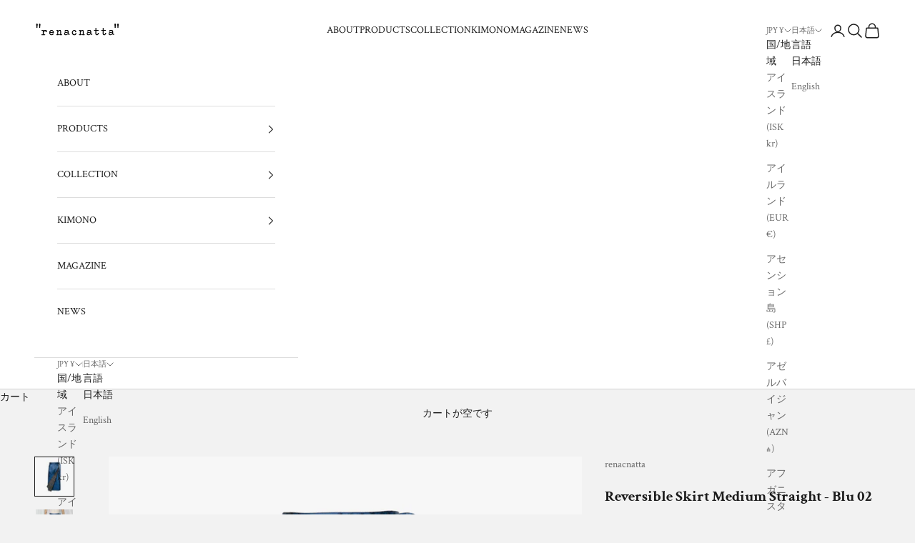

--- FILE ---
content_type: text/html; charset=utf-8
request_url: https://www.renacnatta.com/products/reversible-skirt-medium-straight-shiny-blue
body_size: 42231
content:
<!doctype html>

<html class="no-js" lang="ja" dir="ltr">
  <head>
    <meta charset="utf-8">
    <meta name="viewport" content="width=device-width, initial-scale=1.0, height=device-height, minimum-scale=1.0, maximum-scale=5.0">

    <title>Reversible Skirt Medium Straight - Blu 02</title><meta name="description" content="デッドストックの着物生地と同じくデッドストックのイタリア製シルクを組み合わせたフレアタイプのリバーシブルスカートです。ウエスト周りから足まで綺麗に見せてくれるタイトなストレートタイプです。裾部分のイタリア製シルクと着物地はセパレートになっており、着物地の方が少し丈が長いのでイタリア製シルクを表に着た時に裾から少し着物地が覗くデザインになっております。 サイズフリーサイズ（丈：約73cm　ウエスト：50~82cm）ウェスト82cmで重なりが20cmほどなのでペチコートの着用をお勧めします。 素材着物：シルク 100%　（日本製）シルク：シルク 100%　（イタリア製）生産国日本製   返品について商品に欠陥がある場合を除き、基本的には"><link rel="canonical" href="https://www.renacnatta.com/products/reversible-skirt-medium-straight-shiny-blue"><link rel="shortcut icon" href="//www.renacnatta.com/cdn/shop/files/logo-r.png?v=1686918411&width=96">
      <link rel="apple-touch-icon" href="//www.renacnatta.com/cdn/shop/files/logo-r.png?v=1686918411&width=180"><link rel="preconnect" href="https://fonts.shopifycdn.com" crossorigin>
    <link rel="dns-prefetch" href="https://productreviews.shopifycdn.com"><link rel="preload" href="//www.renacnatta.com/cdn/fonts/crimson_text/crimsontext_n4.a9a5f5ab47c6f5346e7cd274511a5d08c59fb906.woff2" as="font" type="font/woff2" crossorigin><link rel="preload" href="//www.renacnatta.com/cdn/fonts/crimson_text/crimsontext_n4.a9a5f5ab47c6f5346e7cd274511a5d08c59fb906.woff2" as="font" type="font/woff2" crossorigin><meta property="og:type" content="product">
  <meta property="og:title" content="Reversible Skirt Medium Straight - Blu 02">
  <meta property="product:price:amount" content="23,100">
  <meta property="product:price:currency" content="JPY"><meta property="og:image" content="http://www.renacnatta.com/cdn/shop/products/renacnatta-sb2-00.png?v=1615257079&width=2048">
  <meta property="og:image:secure_url" content="https://www.renacnatta.com/cdn/shop/products/renacnatta-sb2-00.png?v=1615257079&width=2048">
  <meta property="og:image:width" content="1200">
  <meta property="og:image:height" content="1200"><meta property="og:description" content="デッドストックの着物生地と同じくデッドストックのイタリア製シルクを組み合わせたフレアタイプのリバーシブルスカートです。ウエスト周りから足まで綺麗に見せてくれるタイトなストレートタイプです。裾部分のイタリア製シルクと着物地はセパレートになっており、着物地の方が少し丈が長いのでイタリア製シルクを表に着た時に裾から少し着物地が覗くデザインになっております。 サイズフリーサイズ（丈：約73cm　ウエスト：50~82cm）ウェスト82cmで重なりが20cmほどなのでペチコートの着用をお勧めします。 素材着物：シルク 100%　（日本製）シルク：シルク 100%　（イタリア製）生産国日本製   返品について商品に欠陥がある場合を除き、基本的には"><meta property="og:url" content="https://www.renacnatta.com/products/reversible-skirt-medium-straight-shiny-blue">
<meta property="og:site_name" content="renacnatta"><meta name="twitter:card" content="summary"><meta name="twitter:title" content="Reversible Skirt Medium Straight - Blu 02">
  <meta name="twitter:description" content="デッドストックの着物生地と同じくデッドストックのイタリア製シルクを組み合わせたフレアタイプのリバーシブルスカートです。ウエスト周りから足まで綺麗に見せてくれるタイトなストレートタイプです。裾部分のイタリア製シルクと着物地はセパレートになっており、着物地の方が少し丈が長いのでイタリア製シルクを表に着た時に裾から少し着物地が覗くデザインになっております。
サイズフリーサイズ（丈：約73cm　ウエスト：50~82cm）ウェスト82cmで重なりが20cmほどなのでペチコートの着用をお勧めします。
素材着物：シルク 100%　（日本製）シルク：シルク 100%　（イタリア製）生産国日本製
 
返品について商品に欠陥がある場合を除き、基本的には返品・交換には応じません。原則として、不良による返品・交換は、未使用であり、商品到着後7日以内に限り承ります。※以下の場合は、返品・交換をお受けできかねますのでご注意ください。　・お客さまのご都合による場合（お客さまご自身の色やイメージ、サイズの違い）　・商品到着後、7日を経過している場合　・お客様の責任により、汚損または破損している場合注意点■モニターの都合上、掲載写真と実際の色が異なる場合がございます。■生地のカッティングにより画像と異なる場合がございます。■生地によってはシワが付きやすく、畳みジワ、折りジワなどが強く出る場合がございます。 アイロンをする前には、商品タグの品質表示をご確認ください。■シルクの縮みや型崩れ、色落ちなどを防ぐためドライクリーニングを推奨しています。"><meta name="twitter:image" content="https://www.renacnatta.com/cdn/shop/products/renacnatta-sb2-00.png?crop=center&height=1200&v=1615257079&width=1200">
  <meta name="twitter:image:alt" content="">
  <script async crossorigin fetchpriority="high" src="/cdn/shopifycloud/importmap-polyfill/es-modules-shim.2.4.0.js"></script>
<script type="application/ld+json">
  {
    "@context": "https://schema.org",
    "@type": "Product",
    "productID": 6548958642371,
    "offers": [{
          "@type": "Offer",
          "name": "Reversible Skirt Medium Straight - Blu 02",
          "availability":"https://schema.org/OutOfStock",
          "price": 23100.0,
          "priceCurrency": "JPY",
          "priceValidUntil": "2025-12-07","sku": "DS-2003-SB2","hasMerchantReturnPolicy": {
              "merchantReturnLink": "https:\/\/www.renacnatta.com\/policies\/refund-policy"
            },"shippingDetails": {
              "shippingSettingsLink": "https:\/\/www.renacnatta.com\/policies\/shipping-policy"
            },"url": "https://www.renacnatta.com/products/reversible-skirt-medium-straight-shiny-blue?variant=39294331027651"
        }
],"brand": {
      "@type": "Brand",
      "name": "renacnatta"
    },
    "name": "Reversible Skirt Medium Straight - Blu 02",
    "description": "デッドストックの着物生地と同じくデッドストックのイタリア製シルクを組み合わせたフレアタイプのリバーシブルスカートです。ウエスト周りから足まで綺麗に見せてくれるタイトなストレートタイプです。裾部分のイタリア製シルクと着物地はセパレートになっており、着物地の方が少し丈が長いのでイタリア製シルクを表に着た時に裾から少し着物地が覗くデザインになっております。\nサイズフリーサイズ（丈：約73cm　ウエスト：50~82cm）ウェスト82cmで重なりが20cmほどなのでペチコートの着用をお勧めします。\n素材着物：シルク 100%　（日本製）シルク：シルク 100%　（イタリア製）生産国日本製\n \n返品について商品に欠陥がある場合を除き、基本的には返品・交換には応じません。原則として、不良による返品・交換は、未使用であり、商品到着後7日以内に限り承ります。※以下の場合は、返品・交換をお受けできかねますのでご注意ください。　・お客さまのご都合による場合（お客さまご自身の色やイメージ、サイズの違い）　・商品到着後、7日を経過している場合　・お客様の責任により、汚損または破損している場合注意点■モニターの都合上、掲載写真と実際の色が異なる場合がございます。■生地のカッティングにより画像と異なる場合がございます。■生地によってはシワが付きやすく、畳みジワ、折りジワなどが強く出る場合がございます。 アイロンをする前には、商品タグの品質表示をご確認ください。■シルクの縮みや型崩れ、色落ちなどを防ぐためドライクリーニングを推奨しています。",
    "category": "Reversible Skirt Straight",
    "url": "https://www.renacnatta.com/products/reversible-skirt-medium-straight-shiny-blue",
    "sku": "DS-2003-SB2","weight": {
      "@type": "QuantitativeValue",
      "unitCode": "kg",
      "value": 0.3
      },"image": {
      "@type": "ImageObject",
      "url": "https://www.renacnatta.com/cdn/shop/products/renacnatta-sb2-00.png?v=1615257079&width=1024",
      "image": "https://www.renacnatta.com/cdn/shop/products/renacnatta-sb2-00.png?v=1615257079&width=1024",
      "name": "",
      "width": "1024",
      "height": "1024"
    }
  }
  </script>



  <script type="application/ld+json">
  {
    "@context": "https://schema.org",
    "@type": "BreadcrumbList",
  "itemListElement": [{
      "@type": "ListItem",
      "position": 1,
      "name": "ホーム",
      "item": "https://www.renacnatta.com"
    },{
          "@type": "ListItem",
          "position": 2,
          "name": "Reversible Skirt Medium Straight - Blu 02",
          "item": "https://www.renacnatta.com/products/reversible-skirt-medium-straight-shiny-blue"
        }]
  }
  </script>

<style>/* Typography (heading) */
  @font-face {
  font-family: "Crimson Text";
  font-weight: 400;
  font-style: normal;
  font-display: fallback;
  src: url("//www.renacnatta.com/cdn/fonts/crimson_text/crimsontext_n4.a9a5f5ab47c6f5346e7cd274511a5d08c59fb906.woff2") format("woff2"),
       url("//www.renacnatta.com/cdn/fonts/crimson_text/crimsontext_n4.e89f2f0678223181d995b90850b6894b928b2f96.woff") format("woff");
}

@font-face {
  font-family: "Crimson Text";
  font-weight: 400;
  font-style: italic;
  font-display: fallback;
  src: url("//www.renacnatta.com/cdn/fonts/crimson_text/crimsontext_i4.ea961043037945875bf37df9b6f6bf968be445ba.woff2") format("woff2"),
       url("//www.renacnatta.com/cdn/fonts/crimson_text/crimsontext_i4.7938dd4c556b9b9430c9ff6e18ae066c8e9db49b.woff") format("woff");
}

/* Typography (body) */
  @font-face {
  font-family: "Crimson Text";
  font-weight: 400;
  font-style: normal;
  font-display: fallback;
  src: url("//www.renacnatta.com/cdn/fonts/crimson_text/crimsontext_n4.a9a5f5ab47c6f5346e7cd274511a5d08c59fb906.woff2") format("woff2"),
       url("//www.renacnatta.com/cdn/fonts/crimson_text/crimsontext_n4.e89f2f0678223181d995b90850b6894b928b2f96.woff") format("woff");
}

@font-face {
  font-family: "Crimson Text";
  font-weight: 400;
  font-style: italic;
  font-display: fallback;
  src: url("//www.renacnatta.com/cdn/fonts/crimson_text/crimsontext_i4.ea961043037945875bf37df9b6f6bf968be445ba.woff2") format("woff2"),
       url("//www.renacnatta.com/cdn/fonts/crimson_text/crimsontext_i4.7938dd4c556b9b9430c9ff6e18ae066c8e9db49b.woff") format("woff");
}

@font-face {
  font-family: "Crimson Text";
  font-weight: 700;
  font-style: normal;
  font-display: fallback;
  src: url("//www.renacnatta.com/cdn/fonts/crimson_text/crimsontext_n7.5076cbe6a44b52f4358c84024d5c6b6585f79aea.woff2") format("woff2"),
       url("//www.renacnatta.com/cdn/fonts/crimson_text/crimsontext_n7.8f5260d5ac57189dddbd2e97988d8f2e202b595b.woff") format("woff");
}

@font-face {
  font-family: "Crimson Text";
  font-weight: 700;
  font-style: italic;
  font-display: fallback;
  src: url("//www.renacnatta.com/cdn/fonts/crimson_text/crimsontext_i7.59b5c9ce57c35b127dcd012fffb521c55608d985.woff2") format("woff2"),
       url("//www.renacnatta.com/cdn/fonts/crimson_text/crimsontext_i7.17faaee45ed99fd118ae07fca5c33c7a095bcb6d.woff") format("woff");
}

:root {
    /* Container */
    --container-max-width: 100%;
    --container-xxs-max-width: 27.5rem; /* 440px */
    --container-xs-max-width: 42.5rem; /* 680px */
    --container-sm-max-width: 61.25rem; /* 980px */
    --container-md-max-width: 71.875rem; /* 1150px */
    --container-lg-max-width: 78.75rem; /* 1260px */
    --container-xl-max-width: 85rem; /* 1360px */
    --container-gutter: 1.25rem;

    --section-with-border-vertical-spacing: 2.25rem;
    --section-with-border-vertical-spacing-tight:2.5rem;
    --section-without-border-vertical-spacing:3.375rem;
    --section-without-border-vertical-spacing-tight:3.75rem;

    --section-stack-gap:2.5rem;
    --section-stack-gap-tight: 2.25rem;

    /* Form settings */
    --form-gap: 1.25rem; /* Gap between fieldset and submit button */
    --fieldset-gap: 1rem; /* Gap between each form input within a fieldset */
    --form-control-gap: 0.625rem; /* Gap between input and label (ignored for floating label) */
    --checkbox-control-gap: 0.75rem; /* Horizontal gap between checkbox and its associated label */
    --input-padding-block: 0.65rem; /* Vertical padding for input, textarea and native select */
    --input-padding-inline: 0.8rem; /* Horizontal padding for input, textarea and native select */
    --checkbox-size: 0.875rem; /* Size (width and height) for checkbox */

    /* Other sizes */
    --sticky-area-height: calc(var(--announcement-bar-is-sticky, 0) * var(--announcement-bar-height, 0px) + var(--header-is-sticky, 0) * var(--header-height, 0px));

    /* RTL support */
    --transform-logical-flip: 1;
    --transform-origin-start: left;
    --transform-origin-end: right;

    /**
     * ---------------------------------------------------------------------
     * TYPOGRAPHY
     * ---------------------------------------------------------------------
     */

    /* Font properties */
    --heading-font-family: "Crimson Text", serif;
    --heading-font-weight: 400;
    --heading-font-style: normal;
    --heading-text-transform: normal;
    --heading-letter-spacing: 0.15em;
    --text-font-family: "Crimson Text", serif;
    --text-font-weight: 400;
    --text-font-style: normal;
    --text-letter-spacing: 0.0em;
    --button-font: var(--text-font-style) var(--text-font-weight) var(--text-sm) / 1.65 var(--text-font-family);
    --button-text-transform: uppercase;
    --button-letter-spacing: 0.18em;

    /* Font sizes */--text-heading-size-factor: 1;
    --text-h1: max(0.6875rem, clamp(1.375rem, 1.146341463414634rem + 0.975609756097561vw, 2rem) * var(--text-heading-size-factor));
    --text-h2: max(0.6875rem, clamp(1.25rem, 1.0670731707317074rem + 0.7804878048780488vw, 1.75rem) * var(--text-heading-size-factor));
    --text-h3: max(0.6875rem, clamp(1.125rem, 1.0335365853658536rem + 0.3902439024390244vw, 1.375rem) * var(--text-heading-size-factor));
    --text-h4: max(0.6875rem, clamp(1rem, 0.9542682926829268rem + 0.1951219512195122vw, 1.125rem) * var(--text-heading-size-factor));
    --text-h5: calc(0.875rem * var(--text-heading-size-factor));
    --text-h6: calc(0.75rem * var(--text-heading-size-factor));

    --text-xs: 0.75rem;
    --text-sm: 0.8125rem;
    --text-base: 0.875rem;
    --text-lg: 1.0rem;
    --text-xl: 1.125rem;

    /**
     * ---------------------------------------------------------------------
     * COLORS
     * ---------------------------------------------------------------------
     */

    /* Color settings */--accent: 131 131 131;
    --text-primary: 28 28 28;
    --background-primary: 242 242 242;
    --background-secondary: 255 255 255;
    --border-color: 210 210 210;
    --page-overlay: 0 0 0 / 0.4;

    /* Button colors */
    --button-background-primary: 131 131 131;
    --button-text-primary: 255 255 255;

    /* Status colors */
    --success-background: 212 227 203;
    --success-text: 48 122 7;
    --warning-background: 253 241 224;
    --warning-text: 237 138 0;
    --error-background: 243 204 204;
    --error-text: 203 43 43;

    /* Product colors */
    --on-sale-text: 227 44 43;
    --on-sale-badge-background: 227 44 43;
    --on-sale-badge-text: 255 255 255;
    --sold-out-badge-background: 239 239 239;
    --sold-out-badge-text: 0 0 0 / 0.65;
    --custom-badge-background: 28 28 28;
    --custom-badge-text: 255 255 255;
    --star-color: 28 28 28;

    /* Header colors */--header-background: 255 255 255;
    --header-text: 28 28 28;
    --header-border-color: 221 221 221;

    /* Footer colors */--footer-background: 255 255 255;
    --footer-text: 28 28 28;
    --footer-border-color: 221 221 221;

    /* Modal colors */--modal-background: 255 255 255;
    --modal-text: 28 28 28;
    --modal-border-color: 221 221 221;

    /* Drawer colors (reuse the same as modal) */
    --drawer-background: 255 255 255;
    --drawer-text: 28 28 28;
    --drawer-border-color: 221 221 221;

    /* Popover background (uses the primary background) */
    --popover-background: 255 255 255;
    --popover-text: 28 28 28;
    --popover-border-color: 210 210 210;

    /* Rounded variables (used for border radius) */
    --rounded-full: 9999px;
    --button-border-radius: 0.0rem;
    --input-border-radius: 0.0rem;

    /* Box shadow */
    --shadow-sm: 0 2px 8px rgb(0 0 0 / 0.05);
    --shadow: 0 5px 15px rgb(0 0 0 / 0.05);
    --shadow-md: 0 5px 30px rgb(0 0 0 / 0.05);
    --shadow-block: px px px rgb(var(--text-primary) / 0.0);

    /**
     * ---------------------------------------------------------------------
     * OTHER
     * ---------------------------------------------------------------------
     */

    --checkmark-svg-url: url(//www.renacnatta.com/cdn/shop/t/9/assets/checkmark.svg?v=77552481021870063511686914212);
    --cursor-zoom-in-svg-url: url(//www.renacnatta.com/cdn/shop/t/9/assets/cursor-zoom-in.svg?v=112480252220988712521686914212);
  }

  [dir="rtl"]:root {
    /* RTL support */
    --transform-logical-flip: -1;
    --transform-origin-start: right;
    --transform-origin-end: left;
  }

  @media screen and (min-width: 700px) {
    :root {
      /* Typography (font size) */
      --text-xs: 0.75rem;
      --text-sm: 0.8125rem;
      --text-base: 0.875rem;
      --text-lg: 1.0rem;
      --text-xl: 1.25rem;

      /* Spacing settings */
      --container-gutter: 2rem;
    }
  }

  @media screen and (min-width: 1000px) {
    :root {
      /* Spacing settings */
      --container-gutter: 3rem;

      --section-with-border-vertical-spacing: 3.5rem;
      --section-with-border-vertical-spacing-tight: 3.5rem;
      --section-without-border-vertical-spacing: 5.25rem;
      --section-without-border-vertical-spacing-tight: 5.25rem;

      --section-stack-gap:2.5rem;
      --section-stack-gap-tight:2.5rem;
    }
  }
</style><script>
  document.documentElement.classList.replace('no-js', 'js');

  // This allows to expose several variables to the global scope, to be used in scripts
  window.themeVariables = {
    settings: {
      showPageTransition: false,
      pageType: "product",
      moneyFormat: "¥{{amount_no_decimals}}",
      moneyWithCurrencyFormat: "¥{{amount_no_decimals}} JPY",
      currencyCodeEnabled: false,
      cartType: "drawer"
    },

    strings: {
      addToCartButton: "カートに追加",
      soldOutButton: "売り切れ",
      preOrderButton: "先行予約",
      unavailableButton: "選択不可能",
      addedToCart: "カートに追加されました！",
      closeGallery: "閉じる",
      zoomGallery: "ズームイン",
      errorGallery: "画像を表示できません",
      soldOutBadge: "Sold Out",
      discountBadge: "@@節約する",
      sku: "SKU:",
      shippingEstimatorNoResults: "申し訳ありませんが、お客様のご住所への発送は現在行っておりません",
      shippingEstimatorOneResult: "お客様のご住所には1つの配送料金が適用されます:",
      shippingEstimatorMultipleResults: "お客様のご住所に合わせて、複数の配送料金が選択できます:",
      shippingEstimatorError: "配送料金の取得中に1つ以上のエラーが発生しました:",
      next: "次へ",
      previous: "前へ"
    },

    mediaQueries: {
      'sm': 'screen and (min-width: 700px)',
      'md': 'screen and (min-width: 1000px)',
      'lg': 'screen and (min-width: 1150px)',
      'xl': 'screen and (min-width: 1400px)',
      '2xl': 'screen and (min-width: 1600px)',
      'sm-max': 'screen and (max-width: 699px)',
      'md-max': 'screen and (max-width: 999px)',
      'lg-max': 'screen and (max-width: 1149px)',
      'xl-max': 'screen and (max-width: 1399px)',
      '2xl-max': 'screen and (max-width: 1599px)',
      'motion-safe': '(prefers-reduced-motion: no-preference)',
      'motion-reduce': '(prefers-reduced-motion: reduce)',
      'supports-hover': 'screen and (pointer: fine)',
      'supports-touch': 'screen and (hover: none)'
    }
  };</script><script async src="//www.renacnatta.com/cdn/shop/t/9/assets/es-module-shims.min.js?v=114726340736633916291686914192"></script>

    <script type="importmap">{
        "imports": {
          "vendor": "//www.renacnatta.com/cdn/shop/t/9/assets/vendor.min.js?v=119239172136752899051686914192",
          "theme": "//www.renacnatta.com/cdn/shop/t/9/assets/theme.js?v=184392424707246123961686914192",
          "photoswipe": "//www.renacnatta.com/cdn/shop/t/9/assets/photoswipe.min.js?v=96595610301167188461686914192"
        }
      }
    </script>

    <script type="module" src="//www.renacnatta.com/cdn/shop/t/9/assets/vendor.min.js?v=119239172136752899051686914192"></script>
    <script type="module" src="//www.renacnatta.com/cdn/shop/t/9/assets/theme.js?v=184392424707246123961686914192"></script>

    <script>window.performance && window.performance.mark && window.performance.mark('shopify.content_for_header.start');</script><meta name="google-site-verification" content="hOwTcMUqrLDHt1_lsxMWn7Nh1cSqZQfI-rJ_bMxPdTw">
<meta id="shopify-digital-wallet" name="shopify-digital-wallet" content="/47747760287/digital_wallets/dialog">
<meta name="shopify-checkout-api-token" content="ba5317d95a8581e9be6f759cedef78f9">
<link rel="alternate" hreflang="x-default" href="https://www.renacnatta.com/products/reversible-skirt-medium-straight-shiny-blue">
<link rel="alternate" hreflang="en" href="https://www.renacnatta.com/en/products/reversible-skirt-medium-straight-shiny-blue">
<link rel="alternate" type="application/json+oembed" href="https://www.renacnatta.com/products/reversible-skirt-medium-straight-shiny-blue.oembed">
<script async="async" src="/checkouts/internal/preloads.js?locale=ja-JP"></script>
<link rel="preconnect" href="https://shop.app" crossorigin="anonymous">
<script async="async" src="https://shop.app/checkouts/internal/preloads.js?locale=ja-JP&shop_id=47747760287" crossorigin="anonymous"></script>
<script id="apple-pay-shop-capabilities" type="application/json">{"shopId":47747760287,"countryCode":"JP","currencyCode":"JPY","merchantCapabilities":["supports3DS"],"merchantId":"gid:\/\/shopify\/Shop\/47747760287","merchantName":"renacnatta","requiredBillingContactFields":["postalAddress","email","phone"],"requiredShippingContactFields":["postalAddress","email","phone"],"shippingType":"shipping","supportedNetworks":["visa","masterCard","amex","jcb","discover"],"total":{"type":"pending","label":"renacnatta","amount":"1.00"},"shopifyPaymentsEnabled":true,"supportsSubscriptions":true}</script>
<script id="shopify-features" type="application/json">{"accessToken":"ba5317d95a8581e9be6f759cedef78f9","betas":["rich-media-storefront-analytics"],"domain":"www.renacnatta.com","predictiveSearch":false,"shopId":47747760287,"locale":"ja"}</script>
<script>var Shopify = Shopify || {};
Shopify.shop = "renacnatta.myshopify.com";
Shopify.locale = "ja";
Shopify.currency = {"active":"JPY","rate":"1.0"};
Shopify.country = "JP";
Shopify.theme = {"name":"Prestige","id":131191931075,"schema_name":"Prestige","schema_version":"7.3.2","theme_store_id":855,"role":"main"};
Shopify.theme.handle = "null";
Shopify.theme.style = {"id":null,"handle":null};
Shopify.cdnHost = "www.renacnatta.com/cdn";
Shopify.routes = Shopify.routes || {};
Shopify.routes.root = "/";</script>
<script type="module">!function(o){(o.Shopify=o.Shopify||{}).modules=!0}(window);</script>
<script>!function(o){function n(){var o=[];function n(){o.push(Array.prototype.slice.apply(arguments))}return n.q=o,n}var t=o.Shopify=o.Shopify||{};t.loadFeatures=n(),t.autoloadFeatures=n()}(window);</script>
<script>
  window.ShopifyPay = window.ShopifyPay || {};
  window.ShopifyPay.apiHost = "shop.app\/pay";
  window.ShopifyPay.redirectState = null;
</script>
<script id="shop-js-analytics" type="application/json">{"pageType":"product"}</script>
<script defer="defer" async type="module" src="//www.renacnatta.com/cdn/shopifycloud/shop-js/modules/v2/client.init-shop-cart-sync_DLd17SO6.ja.esm.js"></script>
<script defer="defer" async type="module" src="//www.renacnatta.com/cdn/shopifycloud/shop-js/modules/v2/chunk.common_Df7BE-Gc.esm.js"></script>
<script type="module">
  await import("//www.renacnatta.com/cdn/shopifycloud/shop-js/modules/v2/client.init-shop-cart-sync_DLd17SO6.ja.esm.js");
await import("//www.renacnatta.com/cdn/shopifycloud/shop-js/modules/v2/chunk.common_Df7BE-Gc.esm.js");

  window.Shopify.SignInWithShop?.initShopCartSync?.({"fedCMEnabled":true,"windoidEnabled":true});

</script>
<script>
  window.Shopify = window.Shopify || {};
  if (!window.Shopify.featureAssets) window.Shopify.featureAssets = {};
  window.Shopify.featureAssets['shop-js'] = {"shop-cart-sync":["modules/v2/client.shop-cart-sync_87dHhnUi.ja.esm.js","modules/v2/chunk.common_Df7BE-Gc.esm.js"],"init-fed-cm":["modules/v2/client.init-fed-cm_CiWSrATI.ja.esm.js","modules/v2/chunk.common_Df7BE-Gc.esm.js"],"init-shop-email-lookup-coordinator":["modules/v2/client.init-shop-email-lookup-coordinator_CVNKFyLo.ja.esm.js","modules/v2/chunk.common_Df7BE-Gc.esm.js"],"shop-cash-offers":["modules/v2/client.shop-cash-offers_zLTUpRCm.ja.esm.js","modules/v2/chunk.common_Df7BE-Gc.esm.js","modules/v2/chunk.modal_B8ahN1Xw.esm.js"],"init-shop-cart-sync":["modules/v2/client.init-shop-cart-sync_DLd17SO6.ja.esm.js","modules/v2/chunk.common_Df7BE-Gc.esm.js"],"init-windoid":["modules/v2/client.init-windoid_CbbVICvP.ja.esm.js","modules/v2/chunk.common_Df7BE-Gc.esm.js"],"shop-toast-manager":["modules/v2/client.shop-toast-manager_CkwOieVs.ja.esm.js","modules/v2/chunk.common_Df7BE-Gc.esm.js"],"pay-button":["modules/v2/client.pay-button_HUzgBJUV.ja.esm.js","modules/v2/chunk.common_Df7BE-Gc.esm.js"],"shop-button":["modules/v2/client.shop-button_CEBKD9cA.ja.esm.js","modules/v2/chunk.common_Df7BE-Gc.esm.js"],"shop-login-button":["modules/v2/client.shop-login-button_B2H74rC0.ja.esm.js","modules/v2/chunk.common_Df7BE-Gc.esm.js","modules/v2/chunk.modal_B8ahN1Xw.esm.js"],"avatar":["modules/v2/client.avatar_BTnouDA3.ja.esm.js"],"shop-follow-button":["modules/v2/client.shop-follow-button_C7nCdBVe.ja.esm.js","modules/v2/chunk.common_Df7BE-Gc.esm.js","modules/v2/chunk.modal_B8ahN1Xw.esm.js"],"init-customer-accounts-sign-up":["modules/v2/client.init-customer-accounts-sign-up_B6qw37V3.ja.esm.js","modules/v2/client.shop-login-button_B2H74rC0.ja.esm.js","modules/v2/chunk.common_Df7BE-Gc.esm.js","modules/v2/chunk.modal_B8ahN1Xw.esm.js"],"init-shop-for-new-customer-accounts":["modules/v2/client.init-shop-for-new-customer-accounts_B_nAxFZh.ja.esm.js","modules/v2/client.shop-login-button_B2H74rC0.ja.esm.js","modules/v2/chunk.common_Df7BE-Gc.esm.js","modules/v2/chunk.modal_B8ahN1Xw.esm.js"],"init-customer-accounts":["modules/v2/client.init-customer-accounts_BOkAE9dx.ja.esm.js","modules/v2/client.shop-login-button_B2H74rC0.ja.esm.js","modules/v2/chunk.common_Df7BE-Gc.esm.js","modules/v2/chunk.modal_B8ahN1Xw.esm.js"],"checkout-modal":["modules/v2/client.checkout-modal_DXwRIaHQ.ja.esm.js","modules/v2/chunk.common_Df7BE-Gc.esm.js","modules/v2/chunk.modal_B8ahN1Xw.esm.js"],"lead-capture":["modules/v2/client.lead-capture_lLTsAwMY.ja.esm.js","modules/v2/chunk.common_Df7BE-Gc.esm.js","modules/v2/chunk.modal_B8ahN1Xw.esm.js"],"shop-login":["modules/v2/client.shop-login_CxYAcntH.ja.esm.js","modules/v2/chunk.common_Df7BE-Gc.esm.js","modules/v2/chunk.modal_B8ahN1Xw.esm.js"],"payment-terms":["modules/v2/client.payment-terms_gWC4famL.ja.esm.js","modules/v2/chunk.common_Df7BE-Gc.esm.js","modules/v2/chunk.modal_B8ahN1Xw.esm.js"]};
</script>
<script>(function() {
  var isLoaded = false;
  function asyncLoad() {
    if (isLoaded) return;
    isLoaded = true;
    var urls = ["https:\/\/static.klaviyo.com\/onsite\/js\/klaviyo.js?company_id=RRSXV8\u0026shop=renacnatta.myshopify.com","https:\/\/static.klaviyo.com\/onsite\/js\/klaviyo.js?company_id=RRSXV8\u0026shop=renacnatta.myshopify.com","https:\/\/cdn.nfcube.com\/instafeed-5b10f96dc4573fe2041fa8d6d28b9dff.js?shop=renacnatta.myshopify.com"];
    for (var i = 0; i < urls.length; i++) {
      var s = document.createElement('script');
      s.type = 'text/javascript';
      s.async = true;
      s.src = urls[i];
      var x = document.getElementsByTagName('script')[0];
      x.parentNode.insertBefore(s, x);
    }
  };
  if(window.attachEvent) {
    window.attachEvent('onload', asyncLoad);
  } else {
    window.addEventListener('load', asyncLoad, false);
  }
})();</script>
<script id="__st">var __st={"a":47747760287,"offset":32400,"reqid":"9c15a281-b665-42c9-b574-8188425a3741-1764239822","pageurl":"www.renacnatta.com\/products\/reversible-skirt-medium-straight-shiny-blue","u":"3ba3b7942154","p":"product","rtyp":"product","rid":6548958642371};</script>
<script>window.ShopifyPaypalV4VisibilityTracking = true;</script>
<script id="captcha-bootstrap">!function(){'use strict';const t='contact',e='account',n='new_comment',o=[[t,t],['blogs',n],['comments',n],[t,'customer']],c=[[e,'customer_login'],[e,'guest_login'],[e,'recover_customer_password'],[e,'create_customer']],r=t=>t.map((([t,e])=>`form[action*='/${t}']:not([data-nocaptcha='true']) input[name='form_type'][value='${e}']`)).join(','),a=t=>()=>t?[...document.querySelectorAll(t)].map((t=>t.form)):[];function s(){const t=[...o],e=r(t);return a(e)}const i='password',u='form_key',d=['recaptcha-v3-token','g-recaptcha-response','h-captcha-response',i],f=()=>{try{return window.sessionStorage}catch{return}},m='__shopify_v',_=t=>t.elements[u];function p(t,e,n=!1){try{const o=window.sessionStorage,c=JSON.parse(o.getItem(e)),{data:r}=function(t){const{data:e,action:n}=t;return t[m]||n?{data:e,action:n}:{data:t,action:n}}(c);for(const[e,n]of Object.entries(r))t.elements[e]&&(t.elements[e].value=n);n&&o.removeItem(e)}catch(o){console.error('form repopulation failed',{error:o})}}const l='form_type',E='cptcha';function T(t){t.dataset[E]=!0}const w=window,h=w.document,L='Shopify',v='ce_forms',y='captcha';let A=!1;((t,e)=>{const n=(g='f06e6c50-85a8-45c8-87d0-21a2b65856fe',I='https://cdn.shopify.com/shopifycloud/storefront-forms-hcaptcha/ce_storefront_forms_captcha_hcaptcha.v1.5.2.iife.js',D={infoText:'hCaptchaによる保護',privacyText:'プライバシー',termsText:'利用規約'},(t,e,n)=>{const o=w[L][v],c=o.bindForm;if(c)return c(t,g,e,D).then(n);var r;o.q.push([[t,g,e,D],n]),r=I,A||(h.body.append(Object.assign(h.createElement('script'),{id:'captcha-provider',async:!0,src:r})),A=!0)});var g,I,D;w[L]=w[L]||{},w[L][v]=w[L][v]||{},w[L][v].q=[],w[L][y]=w[L][y]||{},w[L][y].protect=function(t,e){n(t,void 0,e),T(t)},Object.freeze(w[L][y]),function(t,e,n,w,h,L){const[v,y,A,g]=function(t,e,n){const i=e?o:[],u=t?c:[],d=[...i,...u],f=r(d),m=r(i),_=r(d.filter((([t,e])=>n.includes(e))));return[a(f),a(m),a(_),s()]}(w,h,L),I=t=>{const e=t.target;return e instanceof HTMLFormElement?e:e&&e.form},D=t=>v().includes(t);t.addEventListener('submit',(t=>{const e=I(t);if(!e)return;const n=D(e)&&!e.dataset.hcaptchaBound&&!e.dataset.recaptchaBound,o=_(e),c=g().includes(e)&&(!o||!o.value);(n||c)&&t.preventDefault(),c&&!n&&(function(t){try{if(!f())return;!function(t){const e=f();if(!e)return;const n=_(t);if(!n)return;const o=n.value;o&&e.removeItem(o)}(t);const e=Array.from(Array(32),(()=>Math.random().toString(36)[2])).join('');!function(t,e){_(t)||t.append(Object.assign(document.createElement('input'),{type:'hidden',name:u})),t.elements[u].value=e}(t,e),function(t,e){const n=f();if(!n)return;const o=[...t.querySelectorAll(`input[type='${i}']`)].map((({name:t})=>t)),c=[...d,...o],r={};for(const[a,s]of new FormData(t).entries())c.includes(a)||(r[a]=s);n.setItem(e,JSON.stringify({[m]:1,action:t.action,data:r}))}(t,e)}catch(e){console.error('failed to persist form',e)}}(e),e.submit())}));const S=(t,e)=>{t&&!t.dataset[E]&&(n(t,e.some((e=>e===t))),T(t))};for(const o of['focusin','change'])t.addEventListener(o,(t=>{const e=I(t);D(e)&&S(e,y())}));const B=e.get('form_key'),M=e.get(l),P=B&&M;t.addEventListener('DOMContentLoaded',(()=>{const t=y();if(P)for(const e of t)e.elements[l].value===M&&p(e,B);[...new Set([...A(),...v().filter((t=>'true'===t.dataset.shopifyCaptcha))])].forEach((e=>S(e,t)))}))}(h,new URLSearchParams(w.location.search),n,t,e,['guest_login'])})(!0,!0)}();</script>
<script integrity="sha256-52AcMU7V7pcBOXWImdc/TAGTFKeNjmkeM1Pvks/DTgc=" data-source-attribution="shopify.loadfeatures" defer="defer" src="//www.renacnatta.com/cdn/shopifycloud/storefront/assets/storefront/load_feature-81c60534.js" crossorigin="anonymous"></script>
<script crossorigin="anonymous" defer="defer" src="//www.renacnatta.com/cdn/shopifycloud/storefront/assets/shopify_pay/storefront-65b4c6d7.js?v=20250812"></script>
<script data-source-attribution="shopify.dynamic_checkout.dynamic.init">var Shopify=Shopify||{};Shopify.PaymentButton=Shopify.PaymentButton||{isStorefrontPortableWallets:!0,init:function(){window.Shopify.PaymentButton.init=function(){};var t=document.createElement("script");t.src="https://www.renacnatta.com/cdn/shopifycloud/portable-wallets/latest/portable-wallets.ja.js",t.type="module",document.head.appendChild(t)}};
</script>
<script data-source-attribution="shopify.dynamic_checkout.buyer_consent">
  function portableWalletsHideBuyerConsent(e){var t=document.getElementById("shopify-buyer-consent"),n=document.getElementById("shopify-subscription-policy-button");t&&n&&(t.classList.add("hidden"),t.setAttribute("aria-hidden","true"),n.removeEventListener("click",e))}function portableWalletsShowBuyerConsent(e){var t=document.getElementById("shopify-buyer-consent"),n=document.getElementById("shopify-subscription-policy-button");t&&n&&(t.classList.remove("hidden"),t.removeAttribute("aria-hidden"),n.addEventListener("click",e))}window.Shopify?.PaymentButton&&(window.Shopify.PaymentButton.hideBuyerConsent=portableWalletsHideBuyerConsent,window.Shopify.PaymentButton.showBuyerConsent=portableWalletsShowBuyerConsent);
</script>
<script>
  function portableWalletsCleanup(e){e&&e.src&&console.error("Failed to load portable wallets script "+e.src);var t=document.querySelectorAll("shopify-accelerated-checkout .shopify-payment-button__skeleton, shopify-accelerated-checkout-cart .wallet-cart-button__skeleton"),e=document.getElementById("shopify-buyer-consent");for(let e=0;e<t.length;e++)t[e].remove();e&&e.remove()}function portableWalletsNotLoadedAsModule(e){e instanceof ErrorEvent&&"string"==typeof e.message&&e.message.includes("import.meta")&&"string"==typeof e.filename&&e.filename.includes("portable-wallets")&&(window.removeEventListener("error",portableWalletsNotLoadedAsModule),window.Shopify.PaymentButton.failedToLoad=e,"loading"===document.readyState?document.addEventListener("DOMContentLoaded",window.Shopify.PaymentButton.init):window.Shopify.PaymentButton.init())}window.addEventListener("error",portableWalletsNotLoadedAsModule);
</script>

<script type="module" src="https://www.renacnatta.com/cdn/shopifycloud/portable-wallets/latest/portable-wallets.ja.js" onError="portableWalletsCleanup(this)" crossorigin="anonymous"></script>
<script nomodule>
  document.addEventListener("DOMContentLoaded", portableWalletsCleanup);
</script>

<link id="shopify-accelerated-checkout-styles" rel="stylesheet" media="screen" href="https://www.renacnatta.com/cdn/shopifycloud/portable-wallets/latest/accelerated-checkout-backwards-compat.css" crossorigin="anonymous">
<style id="shopify-accelerated-checkout-cart">
        #shopify-buyer-consent {
  margin-top: 1em;
  display: inline-block;
  width: 100%;
}

#shopify-buyer-consent.hidden {
  display: none;
}

#shopify-subscription-policy-button {
  background: none;
  border: none;
  padding: 0;
  text-decoration: underline;
  font-size: inherit;
  cursor: pointer;
}

#shopify-subscription-policy-button::before {
  box-shadow: none;
}

      </style>

<script>window.performance && window.performance.mark && window.performance.mark('shopify.content_for_header.end');</script>
<link href="//www.renacnatta.com/cdn/shop/t/9/assets/theme.css?v=161485510688050903731687151463" rel="stylesheet" type="text/css" media="all" /><link href="//www.renacnatta.com/cdn/shop/t/9/assets/style.css?v=148172264833770013461715523461" rel="stylesheet" type="text/css" media="all" />
  <!-- GSSTART Coming Soon code start. Do not change -->
<script type="text/javascript"> gsProductByVariant = {};  gsProductByVariant[39294331027651] =  0 ;   gsProductCSID = "6548958642371"; gsDefaultV = "39294331027651"; </script><script  type="text/javascript" src="https://gravity-software.com/js/shopify/pac_shop25609.js?v=gse06c3373738132d82e834f12af3aaa81xx"></script>
<!-- Coming Soon code end. Do not change GSEND --><meta name="google-site-verification" content="aOGk-ic_mry5vKmX1_dTvPP7GNFVVx7cysYJkXa97X4" /><!-- BEGIN app block: shopify://apps/hulk-form-builder/blocks/app-embed/b6b8dd14-356b-4725-a4ed-77232212b3c3 --><!-- BEGIN app snippet: hulkapps-formbuilder-theme-ext --><script type="text/javascript">
  
  if (typeof window.formbuilder_customer != "object") {
        window.formbuilder_customer = {}
  }

  window.hulkFormBuilder = {
    form_data: {"form_hl-Tmpn6fFRSeoD9Sdqs0w":{"uuid":"hl-Tmpn6fFRSeoD9Sdqs0w","form_name":"振袖・訪問着 試着販売会のご予約","form_data":{"div_back_gradient_1":"#fff","div_back_gradient_2":"#fff","back_color":"#fff","form_title":"\u003cp\u003e予約フォーム\u003c\/p\u003e\n","form_submit":"ご相談・ご試着を申し込む","after_submit":"hideAndmessage","after_submit_msg":"\u003cp\u003e試着販売会のご予約ありがとうございました。\u003cbr \/\u003e\n24時間以内に受付完了のご返信をいたします。そちらのメールをもってご予約確定とさせていただきます。\u003cbr \/\u003e\n当日、お会いできるのを楽しみにしています。\u003cbr \/\u003e\n\u003cbr \/\u003e\n・当日は特に準備やお持ちいただくものはありませんが、もしお手持ちの帯や小物類と合わせたい等ありましたら、ぜひお持ちください。\u003cbr \/\u003e\n・お洋服の上から着物をあてさせていただきます。重ねたときに響きにくい薄手のお洋服でお越しいただくのをおすすめしています。\u003c\/p\u003e\n\n\u003cp\u003erenacnatta\u003c\/p\u003e\n","captcha_enable":"no","label_style":"inlineLabels","input_border_radius":"2","back_type":"transparent","input_back_color":"#e5e3e3","input_back_color_hover":"#fff","back_shadow":"none","label_font_clr":"#333333","input_font_clr":"#333333","button_align":"fullBtn","button_clr":"#fff","button_back_clr":"#e48484","button_border_radius":"4","form_width":"600px","form_border_size":0,"form_border_clr":"#ffffff","form_border_radius":0,"label_font_size":"14","input_font_size":"12","button_font_size":"16","form_padding":"35","input_border_color":"#ccc","input_border_color_hover":"#ccc","btn_border_clr":"#e48484","btn_border_size":"1","form_name":"振袖・訪問着 試着販売会のご予約","":"contact@renacnatta.com","form_emails":"pr@renacnatta.com,contact@renacnatta.com","admin_email_subject":"New form submission received.","admin_email_message":"Hi [first-name of store owner],\u003cbr\u003eSomeone just submitted a response to your form.\u003cbr\u003ePlease find the details below:","form_access_message":"\u003cp\u003ePlease login to access the form\u003cbr\u003eDo not have an account? Create account\u003c\/p\u003e","notification_email_send":true,"form_description":"\u003cp\u003eご試着されるご本人様の情報をご記入ください。\u003c\/p\u003e\n","formElements":[{"type":"text","position":0,"label":"姓","customClass":"","halfwidth":"yes","Conditions":{},"page_number":1,"required":"yes"},{"type":"text","position":1,"label":"名","halfwidth":"yes","Conditions":{},"page_number":1,"required":"yes"},{"type":"email","position":2,"label":"メールアドレス","required":"yes","email_confirm":"yes","Conditions":{},"page_number":1},{"Conditions":{},"type":"text","position":3,"label":"当日つながる電話番号","required":"yes","page_number":1},{"Conditions":{},"type":"select","position":4,"label":"当日の同行者様人数","values":"予約者本人のみ\n＋1名\n＋2名\n＋3名\n＋4名\n＋5名〜","elementCost":{},"page_number":1},{"Conditions":{},"type":"radio","position":5,"label":"試着を希望する着物（どちらも会場にてご用意しており、ご確認いただけます）","values":"振袖\n訪問着","elementCost":{},"required":"yes","page_number":1},{"Conditions":{"SelectedElemenet":"試着を希望する着物（どちらも会場にてご用意しており、ご確認いただけます）","SelectedElemenetCount":5,"SelectedValue":"振袖"},"type":"text","position":6,"label":"生年月日（振袖ご試着希望の場合のみ）","page_number":1},{"Conditions":{},"type":"label","position":7,"label":"ご希望の予約枠","page_number":1},{"Conditions":{},"type":"select","position":8,"label":"会場","values":"東京\n京都","elementCost":{},"required":"yes","page_number":1},{"Conditions":{},"type":"textarea","position":9,"label":"ご希望の日程（2〜3日候補日を記載ください）","required":"yes","page_number":1},{"type":"textarea","position":10,"label":"ご質問や、事前に相談したい点などあればこちらにお願いいたします","required":"no","Conditions":{},"page_number":1,"inputHeight":"120"}]},"is_spam_form":false,"shop_uuid":"yZiyI37943trIhlUdUJIZA","shop_timezone":"Asia\/Tokyo","shop_id":114934,"shop_is_after_submit_enabled":true,"shop_shopify_plan":"basic","shop_shopify_domain":"renacnatta.myshopify.com","shop_remove_watermark":false,"shop_created_at":"2024-08-22T19:44:18.729-05:00"}},
    shop_data: {"shop_yZiyI37943trIhlUdUJIZA":{"shop_uuid":"yZiyI37943trIhlUdUJIZA","shop_timezone":"Asia\/Tokyo","shop_id":114934,"shop_is_after_submit_enabled":true,"shop_shopify_plan":"basic","shop_shopify_domain":"renacnatta.myshopify.com","shop_created_at":"2024-08-23T00:44:18.729Z","is_skip_metafield":false,"shop_deleted":false,"shop_disabled":false}},
    settings_data: {"shop_settings":{"shop_customise_msgs":[],"default_customise_msgs":{"is_required":"is required","thank_you":"Thank you! The form was submitted successfully.","processing":"Processing...","valid_data":"Please provide valid data","valid_email":"Provide valid email format","valid_tags":"HTML Tags are not allowed","valid_phone":"Provide valid phone number","valid_captcha":"Please provide valid captcha response","valid_url":"Provide valid URL","only_number_alloud":"Provide valid number in","number_less":"must be less than","number_more":"must be more than","image_must_less":"Image must be less than 20MB","image_number":"Images allowed","image_extension":"Invalid extension! Please provide image file","error_image_upload":"Error in image upload. Please try again.","error_file_upload":"Error in file upload. Please try again.","your_response":"Your response","error_form_submit":"Error occur.Please try again after sometime.","email_submitted":"Form with this email is already submitted","invalid_email_by_zerobounce":"The email address you entered appears to be invalid. Please check it and try again.","download_file":"Download file","card_details_invalid":"Your card details are invalid","card_details":"Card details","please_enter_card_details":"Please enter card details","card_number":"Card number","exp_mm":"Exp MM","exp_yy":"Exp YY","crd_cvc":"CVV","payment_value":"Payment amount","please_enter_payment_amount":"Please enter payment amount","address1":"Address line 1","address2":"Address line 2","city":"City","province":"Province","zipcode":"Zip code","country":"Country","blocked_domain":"This form does not accept addresses from","file_must_less":"File must be less than 20MB","file_extension":"Invalid extension! Please provide file","only_file_number_alloud":"files allowed","previous":"Previous","next":"Next","must_have_a_input":"Please enter at least one field.","please_enter_required_data":"Please enter required data","atleast_one_special_char":"Include at least one special character","atleast_one_lowercase_char":"Include at least one lowercase character","atleast_one_uppercase_char":"Include at least one uppercase character","atleast_one_number":"Include at least one number","must_have_8_chars":"Must have 8 characters long","be_between_8_and_12_chars":"Be between 8 and 12 characters long","please_select":"Please Select","phone_submitted":"Form with this phone number is already submitted","user_res_parse_error":"Error while submitting the form","valid_same_values":"values must be same","product_choice_clear_selection":"Clear Selection","picture_choice_clear_selection":"Clear Selection","remove_all_for_file_image_upload":"Remove All","invalid_file_type_for_image_upload":"You can't upload files of this type.","invalid_file_type_for_signature_upload":"You can't upload files of this type.","max_files_exceeded_for_file_upload":"You can not upload any more files.","max_files_exceeded_for_image_upload":"You can not upload any more files.","file_already_exist":"File already uploaded","max_limit_exceed":"You have added the maximum number of text fields.","cancel_upload_for_file_upload":"Cancel upload","cancel_upload_for_image_upload":"Cancel upload","cancel_upload_for_signature_upload":"Cancel upload"},"shop_blocked_domains":[]}},
    features_data: {"shop_plan_features":{"shop_plan_features":["unlimited-forms","full-design-customization","export-form-submissions","multiple-recipients-for-form-submissions","multiple-admin-notifications","enable-captcha","unlimited-file-uploads","save-submitted-form-data","set-auto-response-message","conditional-logic","form-banner","save-as-draft-facility","include-user-response-in-admin-email","disable-form-submission","file-upload"]}},
    shop: null,
    shop_id: null,
    plan_features: null,
    validateDoubleQuotes: false,
    assets: {
      extraFunctions: "https://cdn.shopify.com/extensions/019a6c74-29f3-754a-afe5-b354ea02c446/form_builder-47/assets/extra-functions.js",
      extraStyles: "https://cdn.shopify.com/extensions/019a6c74-29f3-754a-afe5-b354ea02c446/form_builder-47/assets/extra-styles.css",
      bootstrapStyles: "https://cdn.shopify.com/extensions/019a6c74-29f3-754a-afe5-b354ea02c446/form_builder-47/assets/theme-app-extension-bootstrap.css"
    },
    translations: {
      htmlTagNotAllowed: "HTML Tags are not allowed",
      sqlQueryNotAllowed: "SQL Queries are not allowed",
      doubleQuoteNotAllowed: "Double quotes are not allowed",
      vorwerkHttpWwwNotAllowed: "The words \u0026#39;http\u0026#39; and \u0026#39;www\u0026#39; are not allowed. Please remove them and try again.",
      maxTextFieldsReached: "You have added the maximum number of text fields.",
      avoidNegativeWords: "Avoid negative words: Don\u0026#39;t use negative words in your contact message.",
      customDesignOnly: "This form is for custom designs requests. For general inquiries please contact our team at info@stagheaddesigns.com",
      zerobounceApiErrorMsg: "We couldn\u0026#39;t verify your email due to a technical issue. Please try again later.",
    }

  }

  

  window.FbThemeAppExtSettingsHash = {}
  
</script><!-- END app snippet --><!-- END app block --><script src="https://cdn.shopify.com/extensions/019a6c74-29f3-754a-afe5-b354ea02c446/form_builder-47/assets/form-builder-script.js" type="text/javascript" defer="defer"></script>
<link href="https://monorail-edge.shopifysvc.com" rel="dns-prefetch">
<script>(function(){if ("sendBeacon" in navigator && "performance" in window) {try {var session_token_from_headers = performance.getEntriesByType('navigation')[0].serverTiming.find(x => x.name == '_s').description;} catch {var session_token_from_headers = undefined;}var session_cookie_matches = document.cookie.match(/_shopify_s=([^;]*)/);var session_token_from_cookie = session_cookie_matches && session_cookie_matches.length === 2 ? session_cookie_matches[1] : "";var session_token = session_token_from_headers || session_token_from_cookie || "";function handle_abandonment_event(e) {var entries = performance.getEntries().filter(function(entry) {return /monorail-edge.shopifysvc.com/.test(entry.name);});if (!window.abandonment_tracked && entries.length === 0) {window.abandonment_tracked = true;var currentMs = Date.now();var navigation_start = performance.timing.navigationStart;var payload = {shop_id: 47747760287,url: window.location.href,navigation_start,duration: currentMs - navigation_start,session_token,page_type: "product"};window.navigator.sendBeacon("https://monorail-edge.shopifysvc.com/v1/produce", JSON.stringify({schema_id: "online_store_buyer_site_abandonment/1.1",payload: payload,metadata: {event_created_at_ms: currentMs,event_sent_at_ms: currentMs}}));}}window.addEventListener('pagehide', handle_abandonment_event);}}());</script>
<script id="web-pixels-manager-setup">(function e(e,d,r,n,o){if(void 0===o&&(o={}),!Boolean(null===(a=null===(i=window.Shopify)||void 0===i?void 0:i.analytics)||void 0===a?void 0:a.replayQueue)){var i,a;window.Shopify=window.Shopify||{};var t=window.Shopify;t.analytics=t.analytics||{};var s=t.analytics;s.replayQueue=[],s.publish=function(e,d,r){return s.replayQueue.push([e,d,r]),!0};try{self.performance.mark("wpm:start")}catch(e){}var l=function(){var e={modern:/Edge?\/(1{2}[4-9]|1[2-9]\d|[2-9]\d{2}|\d{4,})\.\d+(\.\d+|)|Firefox\/(1{2}[4-9]|1[2-9]\d|[2-9]\d{2}|\d{4,})\.\d+(\.\d+|)|Chrom(ium|e)\/(9{2}|\d{3,})\.\d+(\.\d+|)|(Maci|X1{2}).+ Version\/(15\.\d+|(1[6-9]|[2-9]\d|\d{3,})\.\d+)([,.]\d+|)( \(\w+\)|)( Mobile\/\w+|) Safari\/|Chrome.+OPR\/(9{2}|\d{3,})\.\d+\.\d+|(CPU[ +]OS|iPhone[ +]OS|CPU[ +]iPhone|CPU IPhone OS|CPU iPad OS)[ +]+(15[._]\d+|(1[6-9]|[2-9]\d|\d{3,})[._]\d+)([._]\d+|)|Android:?[ /-](13[3-9]|1[4-9]\d|[2-9]\d{2}|\d{4,})(\.\d+|)(\.\d+|)|Android.+Firefox\/(13[5-9]|1[4-9]\d|[2-9]\d{2}|\d{4,})\.\d+(\.\d+|)|Android.+Chrom(ium|e)\/(13[3-9]|1[4-9]\d|[2-9]\d{2}|\d{4,})\.\d+(\.\d+|)|SamsungBrowser\/([2-9]\d|\d{3,})\.\d+/,legacy:/Edge?\/(1[6-9]|[2-9]\d|\d{3,})\.\d+(\.\d+|)|Firefox\/(5[4-9]|[6-9]\d|\d{3,})\.\d+(\.\d+|)|Chrom(ium|e)\/(5[1-9]|[6-9]\d|\d{3,})\.\d+(\.\d+|)([\d.]+$|.*Safari\/(?![\d.]+ Edge\/[\d.]+$))|(Maci|X1{2}).+ Version\/(10\.\d+|(1[1-9]|[2-9]\d|\d{3,})\.\d+)([,.]\d+|)( \(\w+\)|)( Mobile\/\w+|) Safari\/|Chrome.+OPR\/(3[89]|[4-9]\d|\d{3,})\.\d+\.\d+|(CPU[ +]OS|iPhone[ +]OS|CPU[ +]iPhone|CPU IPhone OS|CPU iPad OS)[ +]+(10[._]\d+|(1[1-9]|[2-9]\d|\d{3,})[._]\d+)([._]\d+|)|Android:?[ /-](13[3-9]|1[4-9]\d|[2-9]\d{2}|\d{4,})(\.\d+|)(\.\d+|)|Mobile Safari.+OPR\/([89]\d|\d{3,})\.\d+\.\d+|Android.+Firefox\/(13[5-9]|1[4-9]\d|[2-9]\d{2}|\d{4,})\.\d+(\.\d+|)|Android.+Chrom(ium|e)\/(13[3-9]|1[4-9]\d|[2-9]\d{2}|\d{4,})\.\d+(\.\d+|)|Android.+(UC? ?Browser|UCWEB|U3)[ /]?(15\.([5-9]|\d{2,})|(1[6-9]|[2-9]\d|\d{3,})\.\d+)\.\d+|SamsungBrowser\/(5\.\d+|([6-9]|\d{2,})\.\d+)|Android.+MQ{2}Browser\/(14(\.(9|\d{2,})|)|(1[5-9]|[2-9]\d|\d{3,})(\.\d+|))(\.\d+|)|K[Aa][Ii]OS\/(3\.\d+|([4-9]|\d{2,})\.\d+)(\.\d+|)/},d=e.modern,r=e.legacy,n=navigator.userAgent;return n.match(d)?"modern":n.match(r)?"legacy":"unknown"}(),u="modern"===l?"modern":"legacy",c=(null!=n?n:{modern:"",legacy:""})[u],f=function(e){return[e.baseUrl,"/wpm","/b",e.hashVersion,"modern"===e.buildTarget?"m":"l",".js"].join("")}({baseUrl:d,hashVersion:r,buildTarget:u}),m=function(e){var d=e.version,r=e.bundleTarget,n=e.surface,o=e.pageUrl,i=e.monorailEndpoint;return{emit:function(e){var a=e.status,t=e.errorMsg,s=(new Date).getTime(),l=JSON.stringify({metadata:{event_sent_at_ms:s},events:[{schema_id:"web_pixels_manager_load/3.1",payload:{version:d,bundle_target:r,page_url:o,status:a,surface:n,error_msg:t},metadata:{event_created_at_ms:s}}]});if(!i)return console&&console.warn&&console.warn("[Web Pixels Manager] No Monorail endpoint provided, skipping logging."),!1;try{return self.navigator.sendBeacon.bind(self.navigator)(i,l)}catch(e){}var u=new XMLHttpRequest;try{return u.open("POST",i,!0),u.setRequestHeader("Content-Type","text/plain"),u.send(l),!0}catch(e){return console&&console.warn&&console.warn("[Web Pixels Manager] Got an unhandled error while logging to Monorail."),!1}}}}({version:r,bundleTarget:l,surface:e.surface,pageUrl:self.location.href,monorailEndpoint:e.monorailEndpoint});try{o.browserTarget=l,function(e){var d=e.src,r=e.async,n=void 0===r||r,o=e.onload,i=e.onerror,a=e.sri,t=e.scriptDataAttributes,s=void 0===t?{}:t,l=document.createElement("script"),u=document.querySelector("head"),c=document.querySelector("body");if(l.async=n,l.src=d,a&&(l.integrity=a,l.crossOrigin="anonymous"),s)for(var f in s)if(Object.prototype.hasOwnProperty.call(s,f))try{l.dataset[f]=s[f]}catch(e){}if(o&&l.addEventListener("load",o),i&&l.addEventListener("error",i),u)u.appendChild(l);else{if(!c)throw new Error("Did not find a head or body element to append the script");c.appendChild(l)}}({src:f,async:!0,onload:function(){if(!function(){var e,d;return Boolean(null===(d=null===(e=window.Shopify)||void 0===e?void 0:e.analytics)||void 0===d?void 0:d.initialized)}()){var d=window.webPixelsManager.init(e)||void 0;if(d){var r=window.Shopify.analytics;r.replayQueue.forEach((function(e){var r=e[0],n=e[1],o=e[2];d.publishCustomEvent(r,n,o)})),r.replayQueue=[],r.publish=d.publishCustomEvent,r.visitor=d.visitor,r.initialized=!0}}},onerror:function(){return m.emit({status:"failed",errorMsg:"".concat(f," has failed to load")})},sri:function(e){var d=/^sha384-[A-Za-z0-9+/=]+$/;return"string"==typeof e&&d.test(e)}(c)?c:"",scriptDataAttributes:o}),m.emit({status:"loading"})}catch(e){m.emit({status:"failed",errorMsg:(null==e?void 0:e.message)||"Unknown error"})}}})({shopId: 47747760287,storefrontBaseUrl: "https://www.renacnatta.com",extensionsBaseUrl: "https://extensions.shopifycdn.com/cdn/shopifycloud/web-pixels-manager",monorailEndpoint: "https://monorail-edge.shopifysvc.com/unstable/produce_batch",surface: "storefront-renderer",enabledBetaFlags: ["2dca8a86"],webPixelsConfigList: [{"id":"405569731","configuration":"{\"config\":\"{\\\"google_tag_ids\\\":[\\\"G-CK90789L2M\\\",\\\"AW-16831798368\\\",\\\"GT-TNL3S64\\\"],\\\"target_country\\\":\\\"JP\\\",\\\"gtag_events\\\":[{\\\"type\\\":\\\"search\\\",\\\"action_label\\\":[\\\"G-9ZS39DXSTV\\\",\\\"AW-16831798368\\\/KX2WCPuUmp0aEOC4g9o-\\\",\\\"G-CK90789L2M\\\"]},{\\\"type\\\":\\\"begin_checkout\\\",\\\"action_label\\\":[\\\"G-9ZS39DXSTV\\\",\\\"AW-16831798368\\\/MUUfCIGVmp0aEOC4g9o-\\\",\\\"G-CK90789L2M\\\"]},{\\\"type\\\":\\\"view_item\\\",\\\"action_label\\\":[\\\"G-9ZS39DXSTV\\\",\\\"AW-16831798368\\\/c7FeCPiUmp0aEOC4g9o-\\\",\\\"MC-X8DBSMVQRL\\\",\\\"G-CK90789L2M\\\"]},{\\\"type\\\":\\\"purchase\\\",\\\"action_label\\\":[\\\"G-9ZS39DXSTV\\\",\\\"AW-16831798368\\\/Lt_ICPKUmp0aEOC4g9o-\\\",\\\"MC-X8DBSMVQRL\\\",\\\"G-CK90789L2M\\\"]},{\\\"type\\\":\\\"page_view\\\",\\\"action_label\\\":[\\\"G-9ZS39DXSTV\\\",\\\"AW-16831798368\\\/E0qACPWUmp0aEOC4g9o-\\\",\\\"MC-X8DBSMVQRL\\\",\\\"AW-16831798368\\\/thS9CLfny6saEOC4g9o-\\\",\\\"AW-16831798368\\\/TuNkCLTny6saEOC4g9o-\\\",\\\"G-CK90789L2M\\\"]},{\\\"type\\\":\\\"add_payment_info\\\",\\\"action_label\\\":[\\\"G-9ZS39DXSTV\\\",\\\"AW-16831798368\\\/BlYkCISVmp0aEOC4g9o-\\\",\\\"G-CK90789L2M\\\"]},{\\\"type\\\":\\\"add_to_cart\\\",\\\"action_label\\\":[\\\"G-9ZS39DXSTV\\\",\\\"AW-16831798368\\\/RbmWCP6Ump0aEOC4g9o-\\\",\\\"G-CK90789L2M\\\"]}],\\\"enable_monitoring_mode\\\":false}\"}","eventPayloadVersion":"v1","runtimeContext":"OPEN","scriptVersion":"b2a88bafab3e21179ed38636efcd8a93","type":"APP","apiClientId":1780363,"privacyPurposes":[],"dataSharingAdjustments":{"protectedCustomerApprovalScopes":["read_customer_address","read_customer_email","read_customer_name","read_customer_personal_data","read_customer_phone"]}},{"id":"171770051","configuration":"{\"pixel_id\":\"239861911231798\",\"pixel_type\":\"facebook_pixel\",\"metaapp_system_user_token\":\"-\"}","eventPayloadVersion":"v1","runtimeContext":"OPEN","scriptVersion":"ca16bc87fe92b6042fbaa3acc2fbdaa6","type":"APP","apiClientId":2329312,"privacyPurposes":["ANALYTICS","MARKETING","SALE_OF_DATA"],"dataSharingAdjustments":{"protectedCustomerApprovalScopes":["read_customer_address","read_customer_email","read_customer_name","read_customer_personal_data","read_customer_phone"]}},{"id":"shopify-app-pixel","configuration":"{}","eventPayloadVersion":"v1","runtimeContext":"STRICT","scriptVersion":"0450","apiClientId":"shopify-pixel","type":"APP","privacyPurposes":["ANALYTICS","MARKETING"]},{"id":"shopify-custom-pixel","eventPayloadVersion":"v1","runtimeContext":"LAX","scriptVersion":"0450","apiClientId":"shopify-pixel","type":"CUSTOM","privacyPurposes":["ANALYTICS","MARKETING"]}],isMerchantRequest: false,initData: {"shop":{"name":"renacnatta","paymentSettings":{"currencyCode":"JPY"},"myshopifyDomain":"renacnatta.myshopify.com","countryCode":"JP","storefrontUrl":"https:\/\/www.renacnatta.com"},"customer":null,"cart":null,"checkout":null,"productVariants":[{"price":{"amount":23100.0,"currencyCode":"JPY"},"product":{"title":"Reversible Skirt Medium Straight - Blu 02","vendor":"renacnatta","id":"6548958642371","untranslatedTitle":"Reversible Skirt Medium Straight - Blu 02","url":"\/products\/reversible-skirt-medium-straight-shiny-blue","type":"Reversible Skirt Straight"},"id":"39294331027651","image":{"src":"\/\/www.renacnatta.com\/cdn\/shop\/products\/renacnatta-sb2-00.png?v=1615257079"},"sku":"DS-2003-SB2","title":"Default Title","untranslatedTitle":"Default Title"}],"purchasingCompany":null},},"https://www.renacnatta.com/cdn","ae1676cfwd2530674p4253c800m34e853cb",{"modern":"","legacy":""},{"shopId":"47747760287","storefrontBaseUrl":"https:\/\/www.renacnatta.com","extensionBaseUrl":"https:\/\/extensions.shopifycdn.com\/cdn\/shopifycloud\/web-pixels-manager","surface":"storefront-renderer","enabledBetaFlags":"[\"2dca8a86\"]","isMerchantRequest":"false","hashVersion":"ae1676cfwd2530674p4253c800m34e853cb","publish":"custom","events":"[[\"page_viewed\",{}],[\"product_viewed\",{\"productVariant\":{\"price\":{\"amount\":23100.0,\"currencyCode\":\"JPY\"},\"product\":{\"title\":\"Reversible Skirt Medium Straight - Blu 02\",\"vendor\":\"renacnatta\",\"id\":\"6548958642371\",\"untranslatedTitle\":\"Reversible Skirt Medium Straight - Blu 02\",\"url\":\"\/products\/reversible-skirt-medium-straight-shiny-blue\",\"type\":\"Reversible Skirt Straight\"},\"id\":\"39294331027651\",\"image\":{\"src\":\"\/\/www.renacnatta.com\/cdn\/shop\/products\/renacnatta-sb2-00.png?v=1615257079\"},\"sku\":\"DS-2003-SB2\",\"title\":\"Default Title\",\"untranslatedTitle\":\"Default Title\"}}]]"});</script><script>
  window.ShopifyAnalytics = window.ShopifyAnalytics || {};
  window.ShopifyAnalytics.meta = window.ShopifyAnalytics.meta || {};
  window.ShopifyAnalytics.meta.currency = 'JPY';
  var meta = {"product":{"id":6548958642371,"gid":"gid:\/\/shopify\/Product\/6548958642371","vendor":"renacnatta","type":"Reversible Skirt Straight","variants":[{"id":39294331027651,"price":2310000,"name":"Reversible Skirt Medium Straight - Blu 02","public_title":null,"sku":"DS-2003-SB2"}],"remote":false},"page":{"pageType":"product","resourceType":"product","resourceId":6548958642371}};
  for (var attr in meta) {
    window.ShopifyAnalytics.meta[attr] = meta[attr];
  }
</script>
<script class="analytics">
  (function () {
    var customDocumentWrite = function(content) {
      var jquery = null;

      if (window.jQuery) {
        jquery = window.jQuery;
      } else if (window.Checkout && window.Checkout.$) {
        jquery = window.Checkout.$;
      }

      if (jquery) {
        jquery('body').append(content);
      }
    };

    var hasLoggedConversion = function(token) {
      if (token) {
        return document.cookie.indexOf('loggedConversion=' + token) !== -1;
      }
      return false;
    }

    var setCookieIfConversion = function(token) {
      if (token) {
        var twoMonthsFromNow = new Date(Date.now());
        twoMonthsFromNow.setMonth(twoMonthsFromNow.getMonth() + 2);

        document.cookie = 'loggedConversion=' + token + '; expires=' + twoMonthsFromNow;
      }
    }

    var trekkie = window.ShopifyAnalytics.lib = window.trekkie = window.trekkie || [];
    if (trekkie.integrations) {
      return;
    }
    trekkie.methods = [
      'identify',
      'page',
      'ready',
      'track',
      'trackForm',
      'trackLink'
    ];
    trekkie.factory = function(method) {
      return function() {
        var args = Array.prototype.slice.call(arguments);
        args.unshift(method);
        trekkie.push(args);
        return trekkie;
      };
    };
    for (var i = 0; i < trekkie.methods.length; i++) {
      var key = trekkie.methods[i];
      trekkie[key] = trekkie.factory(key);
    }
    trekkie.load = function(config) {
      trekkie.config = config || {};
      trekkie.config.initialDocumentCookie = document.cookie;
      var first = document.getElementsByTagName('script')[0];
      var script = document.createElement('script');
      script.type = 'text/javascript';
      script.onerror = function(e) {
        var scriptFallback = document.createElement('script');
        scriptFallback.type = 'text/javascript';
        scriptFallback.onerror = function(error) {
                var Monorail = {
      produce: function produce(monorailDomain, schemaId, payload) {
        var currentMs = new Date().getTime();
        var event = {
          schema_id: schemaId,
          payload: payload,
          metadata: {
            event_created_at_ms: currentMs,
            event_sent_at_ms: currentMs
          }
        };
        return Monorail.sendRequest("https://" + monorailDomain + "/v1/produce", JSON.stringify(event));
      },
      sendRequest: function sendRequest(endpointUrl, payload) {
        // Try the sendBeacon API
        if (window && window.navigator && typeof window.navigator.sendBeacon === 'function' && typeof window.Blob === 'function' && !Monorail.isIos12()) {
          var blobData = new window.Blob([payload], {
            type: 'text/plain'
          });

          if (window.navigator.sendBeacon(endpointUrl, blobData)) {
            return true;
          } // sendBeacon was not successful

        } // XHR beacon

        var xhr = new XMLHttpRequest();

        try {
          xhr.open('POST', endpointUrl);
          xhr.setRequestHeader('Content-Type', 'text/plain');
          xhr.send(payload);
        } catch (e) {
          console.log(e);
        }

        return false;
      },
      isIos12: function isIos12() {
        return window.navigator.userAgent.lastIndexOf('iPhone; CPU iPhone OS 12_') !== -1 || window.navigator.userAgent.lastIndexOf('iPad; CPU OS 12_') !== -1;
      }
    };
    Monorail.produce('monorail-edge.shopifysvc.com',
      'trekkie_storefront_load_errors/1.1',
      {shop_id: 47747760287,
      theme_id: 131191931075,
      app_name: "storefront",
      context_url: window.location.href,
      source_url: "//www.renacnatta.com/cdn/s/trekkie.storefront.3c703df509f0f96f3237c9daa54e2777acf1a1dd.min.js"});

        };
        scriptFallback.async = true;
        scriptFallback.src = '//www.renacnatta.com/cdn/s/trekkie.storefront.3c703df509f0f96f3237c9daa54e2777acf1a1dd.min.js';
        first.parentNode.insertBefore(scriptFallback, first);
      };
      script.async = true;
      script.src = '//www.renacnatta.com/cdn/s/trekkie.storefront.3c703df509f0f96f3237c9daa54e2777acf1a1dd.min.js';
      first.parentNode.insertBefore(script, first);
    };
    trekkie.load(
      {"Trekkie":{"appName":"storefront","development":false,"defaultAttributes":{"shopId":47747760287,"isMerchantRequest":null,"themeId":131191931075,"themeCityHash":"18010070062849217279","contentLanguage":"ja","currency":"JPY","eventMetadataId":"b979853a-4a40-4874-ae2b-e2391bee870f"},"isServerSideCookieWritingEnabled":true,"monorailRegion":"shop_domain","enabledBetaFlags":["f0df213a"]},"Session Attribution":{},"S2S":{"facebookCapiEnabled":true,"source":"trekkie-storefront-renderer","apiClientId":580111}}
    );

    var loaded = false;
    trekkie.ready(function() {
      if (loaded) return;
      loaded = true;

      window.ShopifyAnalytics.lib = window.trekkie;

      var originalDocumentWrite = document.write;
      document.write = customDocumentWrite;
      try { window.ShopifyAnalytics.merchantGoogleAnalytics.call(this); } catch(error) {};
      document.write = originalDocumentWrite;

      window.ShopifyAnalytics.lib.page(null,{"pageType":"product","resourceType":"product","resourceId":6548958642371,"shopifyEmitted":true});

      var match = window.location.pathname.match(/checkouts\/(.+)\/(thank_you|post_purchase)/)
      var token = match? match[1]: undefined;
      if (!hasLoggedConversion(token)) {
        setCookieIfConversion(token);
        window.ShopifyAnalytics.lib.track("Viewed Product",{"currency":"JPY","variantId":39294331027651,"productId":6548958642371,"productGid":"gid:\/\/shopify\/Product\/6548958642371","name":"Reversible Skirt Medium Straight - Blu 02","price":"23100","sku":"DS-2003-SB2","brand":"renacnatta","variant":null,"category":"Reversible Skirt Straight","nonInteraction":true,"remote":false},undefined,undefined,{"shopifyEmitted":true});
      window.ShopifyAnalytics.lib.track("monorail:\/\/trekkie_storefront_viewed_product\/1.1",{"currency":"JPY","variantId":39294331027651,"productId":6548958642371,"productGid":"gid:\/\/shopify\/Product\/6548958642371","name":"Reversible Skirt Medium Straight - Blu 02","price":"23100","sku":"DS-2003-SB2","brand":"renacnatta","variant":null,"category":"Reversible Skirt Straight","nonInteraction":true,"remote":false,"referer":"https:\/\/www.renacnatta.com\/products\/reversible-skirt-medium-straight-shiny-blue"});
      }
    });


        var eventsListenerScript = document.createElement('script');
        eventsListenerScript.async = true;
        eventsListenerScript.src = "//www.renacnatta.com/cdn/shopifycloud/storefront/assets/shop_events_listener-3da45d37.js";
        document.getElementsByTagName('head')[0].appendChild(eventsListenerScript);

})();</script>
<script
  defer
  src="https://www.renacnatta.com/cdn/shopifycloud/perf-kit/shopify-perf-kit-2.1.2.min.js"
  data-application="storefront-renderer"
  data-shop-id="47747760287"
  data-render-region="gcp-us-central1"
  data-page-type="product"
  data-theme-instance-id="131191931075"
  data-theme-name="Prestige"
  data-theme-version="7.3.2"
  data-monorail-region="shop_domain"
  data-resource-timing-sampling-rate="10"
  data-shs="true"
  data-shs-beacon="true"
  data-shs-export-with-fetch="true"
  data-shs-logs-sample-rate="1"
></script>
</head>

  

  <body class="features--button-transition features--zoom-image "><template id="drawer-default-template">
  <div part="base">
    <div part="overlay"></div>

    <div part="content">
      <header part="header">
        <slot name="header"></slot>

        <button type="button" is="dialog-close-button" part="close-button tap-area" aria-label="閉める"><svg aria-hidden="true" focusable="false" fill="none" width="14" class="icon icon-close" viewBox="0 0 16 16">
      <path d="m1 1 14 14M1 15 15 1" stroke="currentColor" stroke-width="1.5"/>
    </svg>

  </button>
      </header>

      <div part="body">
        <slot></slot>
      </div>

      <footer part="footer">
        <slot name="footer"></slot>
      </footer>
    </div>
  </div>
</template><template id="modal-default-template">
  <div part="base">
    <div part="overlay"></div>

    <div part="content">
      <header part="header">
        <slot name="header"></slot>

        <button type="button" is="dialog-close-button" part="close-button tap-area" aria-label="閉める"><svg aria-hidden="true" focusable="false" fill="none" width="14" class="icon icon-close" viewBox="0 0 16 16">
      <path d="m1 1 14 14M1 15 15 1" stroke="currentColor" stroke-width="1.5"/>
    </svg>

  </button>
      </header>

      <div part="body">
        <slot></slot>
      </div>
    </div>
  </div>
</template><template id="popover-default-template">
  <div part="base">
    <div part="overlay"></div>

    <div part="content">
      <header part="header">
        <slot name="header"></slot>

        <button type="button" is="dialog-close-button" part="close-button tap-area" aria-label="閉める"><svg aria-hidden="true" focusable="false" fill="none" width="14" class="icon icon-close" viewBox="0 0 16 16">
      <path d="m1 1 14 14M1 15 15 1" stroke="currentColor" stroke-width="1.5"/>
    </svg>

  </button>
      </header>

      <div part="body">
        <slot></slot>
      </div>
    </div>
  </div>
</template><template id="header-search-default-template">
  <div part="base">
    <div part="overlay"></div>

    <div part="content">
      <slot></slot>
    </div>
  </div>
</template><template id="video-media-default-template">
  <slot></slot>

  <svg part="play-button" fill="none" width="48" height="48" viewBox="0 0 48 48">
    <path fill-rule="evenodd" clip-rule="evenodd" d="M48 24c0 13.255-10.745 24-24 24S0 37.255 0 24 10.745 0 24 0s24 10.745 24 24Zm-18 0-9-6.6v13.2l9-6.6Z" fill="var(--play-button-background, #f2f2f2)"/>
  </svg>
</template><loading-bar class="loading-bar" aria-hidden="true"></loading-bar>
    <a href="#main" allow-hash-change class="skip-to-content sr-only">コンテンツへスキップ</a><!-- BEGIN sections: header-group -->
<header id="shopify-section-sections--15814035439811__header" class="shopify-section shopify-section-group-header-group shopify-section--header"><style>
  :root {
    --header-is-sticky: 1;
  }

  #shopify-section-sections--15814035439811__header {
    --header-grid: "primary-nav logo secondary-nav" / minmax(0, 1fr) auto minmax(0, 1fr);
    --header-padding-block: 1rem;
    --header-transparent-header-text-color: 255 255 255;
    --header-separation-border-color: var(--border-color);

    position: relative;
    z-index: 5;
  }

  @media screen and (min-width: 700px) {
    #shopify-section-sections--15814035439811__header {
      --header-padding-block: 1.6rem;
    }
  }

  @media screen and (min-width: 1000px) {
    #shopify-section-sections--15814035439811__header {--header-grid: "logo primary-nav secondary-nav" / minmax(max-content, 1fr) auto minmax(max-content, 1fr);}
  }#shopify-section-sections--15814035439811__header {
      position: sticky;
      top: 0;
    }

    .shopify-section--announcement-bar ~ #shopify-section-sections--15814035439811__header {
      top: calc(var(--announcement-bar-is-sticky, 0) * var(--announcement-bar-height, 0px));
    }#shopify-section-sections--15814035439811__header {
      --header-logo-width: 100px;
      --header-logo-height: 28px;
    }

    @media screen and (min-width: 700px) {
      #shopify-section-sections--15814035439811__header {
        --header-logo-width: 120px;
        --header-logo-height: 34px;
      }
    }</style>

<height-observer variable="header">
  <x-header class="header">
      <a href="/" class="header__logo"><span class="sr-only">renacnatta</span><img src="//www.renacnatta.com/cdn/shop/files/logo_bleck_nospace.png?v=1686919519&amp;width=376" alt="" srcset="//www.renacnatta.com/cdn/shop/files/logo_bleck_nospace.png?v=1686919519&amp;width=240 240w, //www.renacnatta.com/cdn/shop/files/logo_bleck_nospace.png?v=1686919519&amp;width=360 360w" width="376" height="105" sizes="120px" class="header__logo-image"><img src="//www.renacnatta.com/cdn/shop/files/logo_white_nospace.png?v=1686919548&amp;width=376" alt="" srcset="//www.renacnatta.com/cdn/shop/files/logo_white_nospace.png?v=1686919548&amp;width=240 240w, //www.renacnatta.com/cdn/shop/files/logo_white_nospace.png?v=1686919548&amp;width=360 360w" width="376" height="105" sizes="120px" class="header__logo-image header__logo-image--transparent"></a>
    
<nav class="header__primary-nav header__primary-nav--center" aria-label="プライマリナビゲーション">
        <button type="button" aria-controls="sidebar-menu" class="md:hidden">
          <span class="sr-only">メニューを開く</span><svg aria-hidden="true" fill="none" focusable="false" width="24" class="header__nav-icon icon icon-hamburger" viewBox="0 0 24 24">
      <path d="M1 19h22M1 12h22M1 5h22" stroke="currentColor" stroke-width="1.5" stroke-linecap="square"/>
    </svg></button><ul class="contents unstyled-list md-max:hidden">

              <li class="header__primary-nav-item" data-title="ABOUT"><a href="/pages/about" class="block h6" >ABOUT</a></li>

              <li class="header__primary-nav-item" data-title="PRODUCTS"><details is="dropdown-menu-disclosure" class="header__menu-disclosure" follow-summary-link trigger="hover">
                    <summary data-follow-link="/collections/items-in-stock" class="h6">PRODUCTS</summary><ul class="header__dropdown-menu header__dropdown-menu--restrictable unstyled-list" role="list"><li><a href="/collections/skirt" class="link-faded-reverse" >Skirt</a></li><li><a href="/collections/ear-accessory" class="link-faded-reverse" >Accessory</a></li><li><a href="/collections/jewelry" class="link-faded-reverse" >Jewelry</a></li><li><a href="/collections/scarf" class="link-faded-reverse" >Scarf</a></li><li><a href="/collections/bag" class="link-faded-reverse" >Bag</a></li><li><a href="/collections/home" class="link-faded-reverse" >Home</a></li><li><a href="/collections/others" class="link-faded-reverse" >Others</a></li></ul></details></li>

              <li class="header__primary-nav-item" data-title="COLLECTION"><details is="dropdown-menu-disclosure" class="header__menu-disclosure" follow-summary-link trigger="hover">
                    <summary data-follow-link="/" class="h6">COLLECTION</summary><ul class="header__dropdown-menu header__dropdown-menu--restrictable unstyled-list" role="list"><li><a href="/collections/basic-dead-stock" class="link-faded-reverse" >デッドストック</a></li><li><a href="/collections/nishijin-ori" class="link-faded-reverse" >西陣織</a></li><li><a href="/collections/kurume-gasuri" class="link-faded-reverse" >久留米絣</a></li><li><a href="/collections/tango-chirimen" class="link-faded-reverse" >丹後ちりめん</a></li><li><a href="/collections/kinsai" class="link-faded-reverse" >金彩</a></li><li><a href="/collections/kiryu-zaiku" class="link-faded-reverse" >杞柳細工</a></li><li><a href="/collections/yokohama-tenassen" class="link-faded-reverse" >横浜手捺染</a></li><li><a href="/collections/urushi" class="link-faded-reverse" >漆</a></li><li><a href="/collections/yakihaku-collection" class="link-faded-reverse" >焼箔</a></li><li><a href="/collections/kuuden-collection" class="link-faded-reverse" >宮殿</a></li><li><a href="/collections/kimono-collection" class="link-faded-reverse" >着物</a></li><li><a href="/collections/banshu" class="link-faded-reverse" >Special Edition</a></li></ul></details></li>

              <li class="header__primary-nav-item" data-title="KIMONO"><details is="dropdown-menu-disclosure" class="header__menu-disclosure" follow-summary-link trigger="hover">
                    <summary data-follow-link="/collections/kimono-collection" class="h6">KIMONO</summary><ul class="header__dropdown-menu header__dropdown-menu--restrictable unstyled-list" role="list"><li><a href="/pages/furisode-kumo" class="link-faded-reverse" >振袖</a></li><li><a href="/pages/homongi-kumo" class="link-faded-reverse" >訪問着</a></li><li><a href="/pages/contact-kimono" class="link-faded-reverse" >振袖・訪問着 試着販売会のご予約</a></li><li><a href="/pages/kimono-sitate" class="link-faded-reverse" >着物・帯のお仕立てについて</a></li></ul></details></li>

              <li class="header__primary-nav-item" data-title="MAGAZINE"><a href="/blogs/magazine" class="block h6" >MAGAZINE</a></li>

              <li class="header__primary-nav-item" data-title="NEWS"><a href="/blogs/news" class="block h6" >NEWS</a></li></ul></nav><nav class="header__secondary-nav" aria-label="セカンダリナビゲーション"><div class="localization-selectors md-max:hidden"><div class="relative">
      <button type="button" class="localization-toggle heading text-xxs link-faded" aria-controls="popover-localization-header-nav-sections--15814035439811__header-country" aria-expanded="false"><span>JPY ¥</span><svg aria-hidden="true" focusable="false" fill="none" width="10" class="icon icon-chevron-down" viewBox="0 0 10 10">
      <path d="m1 3 4 4 4-4" stroke="currentColor" stroke-linecap="square"/>
    </svg></button>

      <x-popover id="popover-localization-header-nav-sections--15814035439811__header-country" initial-focus="[aria-selected='true']" class="popover popover--bottom-end">
        <p class="h4" slot="header">国/地域</p><form method="post" action="/localization" id="localization-form-header-nav-sections--15814035439811__header-country" accept-charset="UTF-8" class="shopify-localization-form" enctype="multipart/form-data"><input type="hidden" name="form_type" value="localization" /><input type="hidden" name="utf8" value="✓" /><input type="hidden" name="_method" value="put" /><input type="hidden" name="return_to" value="/products/reversible-skirt-medium-straight-shiny-blue" /><x-listbox class="popover__value-list"><button type="submit" name="country_code" class="h-stack gap-2.5" role="option" value="IS" aria-selected="false"><span>アイスランド (ISK kr)</span>
              </button><button type="submit" name="country_code" class="h-stack gap-2.5" role="option" value="IE" aria-selected="false"><span>アイルランド (EUR €)</span>
              </button><button type="submit" name="country_code" class="h-stack gap-2.5" role="option" value="AC" aria-selected="false"><span>アセンション島 (SHP £)</span>
              </button><button type="submit" name="country_code" class="h-stack gap-2.5" role="option" value="AZ" aria-selected="false"><span>アゼルバイジャン (AZN ₼)</span>
              </button><button type="submit" name="country_code" class="h-stack gap-2.5" role="option" value="AF" aria-selected="false"><span>アフガニスタン (AFN ؋)</span>
              </button><button type="submit" name="country_code" class="h-stack gap-2.5" role="option" value="US" aria-selected="false"><span>アメリカ合衆国 (USD $)</span>
              </button><button type="submit" name="country_code" class="h-stack gap-2.5" role="option" value="AE" aria-selected="false"><span>アラブ首長国連邦 (AED د.إ)</span>
              </button><button type="submit" name="country_code" class="h-stack gap-2.5" role="option" value="DZ" aria-selected="false"><span>アルジェリア (DZD د.ج)</span>
              </button><button type="submit" name="country_code" class="h-stack gap-2.5" role="option" value="AR" aria-selected="false"><span>アルゼンチン (JPY ¥)</span>
              </button><button type="submit" name="country_code" class="h-stack gap-2.5" role="option" value="AW" aria-selected="false"><span>アルバ (AWG ƒ)</span>
              </button><button type="submit" name="country_code" class="h-stack gap-2.5" role="option" value="AL" aria-selected="false"><span>アルバニア (ALL L)</span>
              </button><button type="submit" name="country_code" class="h-stack gap-2.5" role="option" value="AM" aria-selected="false"><span>アルメニア (AMD դր.)</span>
              </button><button type="submit" name="country_code" class="h-stack gap-2.5" role="option" value="AI" aria-selected="false"><span>アンギラ (XCD $)</span>
              </button><button type="submit" name="country_code" class="h-stack gap-2.5" role="option" value="AO" aria-selected="false"><span>アンゴラ (JPY ¥)</span>
              </button><button type="submit" name="country_code" class="h-stack gap-2.5" role="option" value="AG" aria-selected="false"><span>アンティグア・バーブーダ (XCD $)</span>
              </button><button type="submit" name="country_code" class="h-stack gap-2.5" role="option" value="AD" aria-selected="false"><span>アンドラ (EUR €)</span>
              </button><button type="submit" name="country_code" class="h-stack gap-2.5" role="option" value="YE" aria-selected="false"><span>イエメン (YER ﷼)</span>
              </button><button type="submit" name="country_code" class="h-stack gap-2.5" role="option" value="GB" aria-selected="false"><span>イギリス (GBP £)</span>
              </button><button type="submit" name="country_code" class="h-stack gap-2.5" role="option" value="IL" aria-selected="false"><span>イスラエル (ILS ₪)</span>
              </button><button type="submit" name="country_code" class="h-stack gap-2.5" role="option" value="IT" aria-selected="false"><span>イタリア (EUR €)</span>
              </button><button type="submit" name="country_code" class="h-stack gap-2.5" role="option" value="IQ" aria-selected="false"><span>イラク (JPY ¥)</span>
              </button><button type="submit" name="country_code" class="h-stack gap-2.5" role="option" value="IN" aria-selected="false"><span>インド (INR ₹)</span>
              </button><button type="submit" name="country_code" class="h-stack gap-2.5" role="option" value="ID" aria-selected="false"><span>インドネシア (IDR Rp)</span>
              </button><button type="submit" name="country_code" class="h-stack gap-2.5" role="option" value="WF" aria-selected="false"><span>ウォリス・フツナ (XPF Fr)</span>
              </button><button type="submit" name="country_code" class="h-stack gap-2.5" role="option" value="UG" aria-selected="false"><span>ウガンダ (UGX USh)</span>
              </button><button type="submit" name="country_code" class="h-stack gap-2.5" role="option" value="UA" aria-selected="false"><span>ウクライナ (UAH ₴)</span>
              </button><button type="submit" name="country_code" class="h-stack gap-2.5" role="option" value="UZ" aria-selected="false"><span>ウズベキスタン (UZS so'm)</span>
              </button><button type="submit" name="country_code" class="h-stack gap-2.5" role="option" value="UY" aria-selected="false"><span>ウルグアイ (UYU $U)</span>
              </button><button type="submit" name="country_code" class="h-stack gap-2.5" role="option" value="EC" aria-selected="false"><span>エクアドル (USD $)</span>
              </button><button type="submit" name="country_code" class="h-stack gap-2.5" role="option" value="EG" aria-selected="false"><span>エジプト (EGP ج.م)</span>
              </button><button type="submit" name="country_code" class="h-stack gap-2.5" role="option" value="EE" aria-selected="false"><span>エストニア (EUR €)</span>
              </button><button type="submit" name="country_code" class="h-stack gap-2.5" role="option" value="SZ" aria-selected="false"><span>エスワティニ (JPY ¥)</span>
              </button><button type="submit" name="country_code" class="h-stack gap-2.5" role="option" value="ET" aria-selected="false"><span>エチオピア (ETB Br)</span>
              </button><button type="submit" name="country_code" class="h-stack gap-2.5" role="option" value="ER" aria-selected="false"><span>エリトリア (JPY ¥)</span>
              </button><button type="submit" name="country_code" class="h-stack gap-2.5" role="option" value="SV" aria-selected="false"><span>エルサルバドル (USD $)</span>
              </button><button type="submit" name="country_code" class="h-stack gap-2.5" role="option" value="OM" aria-selected="false"><span>オマーン (JPY ¥)</span>
              </button><button type="submit" name="country_code" class="h-stack gap-2.5" role="option" value="NL" aria-selected="false"><span>オランダ (EUR €)</span>
              </button><button type="submit" name="country_code" class="h-stack gap-2.5" role="option" value="AN" aria-selected="false"><span>オランダ領アンティル諸島 (ANG ƒ)</span>
              </button><button type="submit" name="country_code" class="h-stack gap-2.5" role="option" value="BQ" aria-selected="false"><span>オランダ領カリブ (USD $)</span>
              </button><button type="submit" name="country_code" class="h-stack gap-2.5" role="option" value="AU" aria-selected="false"><span>オーストラリア (AUD $)</span>
              </button><button type="submit" name="country_code" class="h-stack gap-2.5" role="option" value="AT" aria-selected="false"><span>オーストリア (EUR €)</span>
              </button><button type="submit" name="country_code" class="h-stack gap-2.5" role="option" value="AX" aria-selected="false"><span>オーランド諸島 (EUR €)</span>
              </button><button type="submit" name="country_code" class="h-stack gap-2.5" role="option" value="KZ" aria-selected="false"><span>カザフスタン (KZT ₸)</span>
              </button><button type="submit" name="country_code" class="h-stack gap-2.5" role="option" value="QA" aria-selected="false"><span>カタール (QAR ر.ق)</span>
              </button><button type="submit" name="country_code" class="h-stack gap-2.5" role="option" value="CA" aria-selected="false"><span>カナダ (CAD $)</span>
              </button><button type="submit" name="country_code" class="h-stack gap-2.5" role="option" value="CM" aria-selected="false"><span>カメルーン (XAF CFA)</span>
              </button><button type="submit" name="country_code" class="h-stack gap-2.5" role="option" value="KH" aria-selected="false"><span>カンボジア (KHR ៛)</span>
              </button><button type="submit" name="country_code" class="h-stack gap-2.5" role="option" value="CV" aria-selected="false"><span>カーボベルデ (CVE $)</span>
              </button><button type="submit" name="country_code" class="h-stack gap-2.5" role="option" value="GY" aria-selected="false"><span>ガイアナ (GYD $)</span>
              </button><button type="submit" name="country_code" class="h-stack gap-2.5" role="option" value="GA" aria-selected="false"><span>ガボン (XOF Fr)</span>
              </button><button type="submit" name="country_code" class="h-stack gap-2.5" role="option" value="GM" aria-selected="false"><span>ガンビア (GMD D)</span>
              </button><button type="submit" name="country_code" class="h-stack gap-2.5" role="option" value="GH" aria-selected="false"><span>ガーナ (JPY ¥)</span>
              </button><button type="submit" name="country_code" class="h-stack gap-2.5" role="option" value="GG" aria-selected="false"><span>ガーンジー (GBP £)</span>
              </button><button type="submit" name="country_code" class="h-stack gap-2.5" role="option" value="CY" aria-selected="false"><span>キプロス (EUR €)</span>
              </button><button type="submit" name="country_code" class="h-stack gap-2.5" role="option" value="CW" aria-selected="false"><span>キュラソー (ANG ƒ)</span>
              </button><button type="submit" name="country_code" class="h-stack gap-2.5" role="option" value="KI" aria-selected="false"><span>キリバス (JPY ¥)</span>
              </button><button type="submit" name="country_code" class="h-stack gap-2.5" role="option" value="KG" aria-selected="false"><span>キルギス (KGS som)</span>
              </button><button type="submit" name="country_code" class="h-stack gap-2.5" role="option" value="GN" aria-selected="false"><span>ギニア (GNF Fr)</span>
              </button><button type="submit" name="country_code" class="h-stack gap-2.5" role="option" value="GW" aria-selected="false"><span>ギニアビサウ (XOF Fr)</span>
              </button><button type="submit" name="country_code" class="h-stack gap-2.5" role="option" value="GR" aria-selected="false"><span>ギリシャ (EUR €)</span>
              </button><button type="submit" name="country_code" class="h-stack gap-2.5" role="option" value="KW" aria-selected="false"><span>クウェート (JPY ¥)</span>
              </button><button type="submit" name="country_code" class="h-stack gap-2.5" role="option" value="CK" aria-selected="false"><span>クック諸島 (NZD $)</span>
              </button><button type="submit" name="country_code" class="h-stack gap-2.5" role="option" value="CX" aria-selected="false"><span>クリスマス島 (AUD $)</span>
              </button><button type="submit" name="country_code" class="h-stack gap-2.5" role="option" value="HR" aria-selected="false"><span>クロアチア (EUR €)</span>
              </button><button type="submit" name="country_code" class="h-stack gap-2.5" role="option" value="GT" aria-selected="false"><span>グアテマラ (GTQ Q)</span>
              </button><button type="submit" name="country_code" class="h-stack gap-2.5" role="option" value="GP" aria-selected="false"><span>グアドループ (EUR €)</span>
              </button><button type="submit" name="country_code" class="h-stack gap-2.5" role="option" value="GL" aria-selected="false"><span>グリーンランド (DKK kr.)</span>
              </button><button type="submit" name="country_code" class="h-stack gap-2.5" role="option" value="GD" aria-selected="false"><span>グレナダ (XCD $)</span>
              </button><button type="submit" name="country_code" class="h-stack gap-2.5" role="option" value="KY" aria-selected="false"><span>ケイマン諸島 (KYD $)</span>
              </button><button type="submit" name="country_code" class="h-stack gap-2.5" role="option" value="KE" aria-selected="false"><span>ケニア (KES KSh)</span>
              </button><button type="submit" name="country_code" class="h-stack gap-2.5" role="option" value="CC" aria-selected="false"><span>ココス(キーリング)諸島 (AUD $)</span>
              </button><button type="submit" name="country_code" class="h-stack gap-2.5" role="option" value="CR" aria-selected="false"><span>コスタリカ (CRC ₡)</span>
              </button><button type="submit" name="country_code" class="h-stack gap-2.5" role="option" value="XK" aria-selected="false"><span>コソボ (EUR €)</span>
              </button><button type="submit" name="country_code" class="h-stack gap-2.5" role="option" value="KM" aria-selected="false"><span>コモロ (KMF Fr)</span>
              </button><button type="submit" name="country_code" class="h-stack gap-2.5" role="option" value="CO" aria-selected="false"><span>コロンビア (JPY ¥)</span>
              </button><button type="submit" name="country_code" class="h-stack gap-2.5" role="option" value="CG" aria-selected="false"><span>コンゴ共和国(ブラザビル) (XAF CFA)</span>
              </button><button type="submit" name="country_code" class="h-stack gap-2.5" role="option" value="CD" aria-selected="false"><span>コンゴ民主共和国(キンシャサ) (CDF Fr)</span>
              </button><button type="submit" name="country_code" class="h-stack gap-2.5" role="option" value="CI" aria-selected="false"><span>コートジボワール (XOF Fr)</span>
              </button><button type="submit" name="country_code" class="h-stack gap-2.5" role="option" value="SA" aria-selected="false"><span>サウジアラビア (SAR ر.س)</span>
              </button><button type="submit" name="country_code" class="h-stack gap-2.5" role="option" value="GS" aria-selected="false"><span>サウスジョージア・サウスサンドウィッチ諸島 (GBP £)</span>
              </button><button type="submit" name="country_code" class="h-stack gap-2.5" role="option" value="WS" aria-selected="false"><span>サモア (WST T)</span>
              </button><button type="submit" name="country_code" class="h-stack gap-2.5" role="option" value="ST" aria-selected="false"><span>サントメ・プリンシペ (STD Db)</span>
              </button><button type="submit" name="country_code" class="h-stack gap-2.5" role="option" value="PM" aria-selected="false"><span>サンピエール島・ミクロン島 (EUR €)</span>
              </button><button type="submit" name="country_code" class="h-stack gap-2.5" role="option" value="SM" aria-selected="false"><span>サンマリノ (EUR €)</span>
              </button><button type="submit" name="country_code" class="h-stack gap-2.5" role="option" value="BL" aria-selected="false"><span>サン・バルテルミー (EUR €)</span>
              </button><button type="submit" name="country_code" class="h-stack gap-2.5" role="option" value="MF" aria-selected="false"><span>サン・マルタン (EUR €)</span>
              </button><button type="submit" name="country_code" class="h-stack gap-2.5" role="option" value="ZM" aria-selected="false"><span>ザンビア (JPY ¥)</span>
              </button><button type="submit" name="country_code" class="h-stack gap-2.5" role="option" value="SL" aria-selected="false"><span>シエラレオネ (SLL Le)</span>
              </button><button type="submit" name="country_code" class="h-stack gap-2.5" role="option" value="SG" aria-selected="false"><span>シンガポール (SGD $)</span>
              </button><button type="submit" name="country_code" class="h-stack gap-2.5" role="option" value="SX" aria-selected="false"><span>シント・マールテン (ANG ƒ)</span>
              </button><button type="submit" name="country_code" class="h-stack gap-2.5" role="option" value="DJ" aria-selected="false"><span>ジブチ (DJF Fdj)</span>
              </button><button type="submit" name="country_code" class="h-stack gap-2.5" role="option" value="GI" aria-selected="false"><span>ジブラルタル (GBP £)</span>
              </button><button type="submit" name="country_code" class="h-stack gap-2.5" role="option" value="JM" aria-selected="false"><span>ジャマイカ (JMD $)</span>
              </button><button type="submit" name="country_code" class="h-stack gap-2.5" role="option" value="JE" aria-selected="false"><span>ジャージー (JPY ¥)</span>
              </button><button type="submit" name="country_code" class="h-stack gap-2.5" role="option" value="GE" aria-selected="false"><span>ジョージア (JPY ¥)</span>
              </button><button type="submit" name="country_code" class="h-stack gap-2.5" role="option" value="ZW" aria-selected="false"><span>ジンバブエ (USD $)</span>
              </button><button type="submit" name="country_code" class="h-stack gap-2.5" role="option" value="CH" aria-selected="false"><span>スイス (CHF CHF)</span>
              </button><button type="submit" name="country_code" class="h-stack gap-2.5" role="option" value="SE" aria-selected="false"><span>スウェーデン (SEK kr)</span>
              </button><button type="submit" name="country_code" class="h-stack gap-2.5" role="option" value="SJ" aria-selected="false"><span>スバールバル諸島・ヤンマイエン島 (JPY ¥)</span>
              </button><button type="submit" name="country_code" class="h-stack gap-2.5" role="option" value="ES" aria-selected="false"><span>スペイン (EUR €)</span>
              </button><button type="submit" name="country_code" class="h-stack gap-2.5" role="option" value="SR" aria-selected="false"><span>スリナム (JPY ¥)</span>
              </button><button type="submit" name="country_code" class="h-stack gap-2.5" role="option" value="LK" aria-selected="false"><span>スリランカ (LKR ₨)</span>
              </button><button type="submit" name="country_code" class="h-stack gap-2.5" role="option" value="SK" aria-selected="false"><span>スロバキア (EUR €)</span>
              </button><button type="submit" name="country_code" class="h-stack gap-2.5" role="option" value="SI" aria-selected="false"><span>スロベニア (EUR €)</span>
              </button><button type="submit" name="country_code" class="h-stack gap-2.5" role="option" value="SD" aria-selected="false"><span>スーダン (JPY ¥)</span>
              </button><button type="submit" name="country_code" class="h-stack gap-2.5" role="option" value="SN" aria-selected="false"><span>セネガル (XOF Fr)</span>
              </button><button type="submit" name="country_code" class="h-stack gap-2.5" role="option" value="RS" aria-selected="false"><span>セルビア (RSD РСД)</span>
              </button><button type="submit" name="country_code" class="h-stack gap-2.5" role="option" value="KN" aria-selected="false"><span>セントクリストファー・ネーヴィス (XCD $)</span>
              </button><button type="submit" name="country_code" class="h-stack gap-2.5" role="option" value="VC" aria-selected="false"><span>セントビンセント及びグレナディーン諸島 (XCD $)</span>
              </button><button type="submit" name="country_code" class="h-stack gap-2.5" role="option" value="SH" aria-selected="false"><span>セントヘレナ (SHP £)</span>
              </button><button type="submit" name="country_code" class="h-stack gap-2.5" role="option" value="LC" aria-selected="false"><span>セントルシア (XCD $)</span>
              </button><button type="submit" name="country_code" class="h-stack gap-2.5" role="option" value="SC" aria-selected="false"><span>セーシェル (JPY ¥)</span>
              </button><button type="submit" name="country_code" class="h-stack gap-2.5" role="option" value="SO" aria-selected="false"><span>ソマリア (JPY ¥)</span>
              </button><button type="submit" name="country_code" class="h-stack gap-2.5" role="option" value="SB" aria-selected="false"><span>ソロモン諸島 (SBD $)</span>
              </button><button type="submit" name="country_code" class="h-stack gap-2.5" role="option" value="TH" aria-selected="false"><span>タイ (THB ฿)</span>
              </button><button type="submit" name="country_code" class="h-stack gap-2.5" role="option" value="TJ" aria-selected="false"><span>タジキスタン (TJS ЅМ)</span>
              </button><button type="submit" name="country_code" class="h-stack gap-2.5" role="option" value="TZ" aria-selected="false"><span>タンザニア (TZS Sh)</span>
              </button><button type="submit" name="country_code" class="h-stack gap-2.5" role="option" value="TC" aria-selected="false"><span>タークス・カイコス諸島 (USD $)</span>
              </button><button type="submit" name="country_code" class="h-stack gap-2.5" role="option" value="CZ" aria-selected="false"><span>チェコ (CZK Kč)</span>
              </button><button type="submit" name="country_code" class="h-stack gap-2.5" role="option" value="TD" aria-selected="false"><span>チャド (XAF CFA)</span>
              </button><button type="submit" name="country_code" class="h-stack gap-2.5" role="option" value="TN" aria-selected="false"><span>チュニジア (JPY ¥)</span>
              </button><button type="submit" name="country_code" class="h-stack gap-2.5" role="option" value="CL" aria-selected="false"><span>チリ (JPY ¥)</span>
              </button><button type="submit" name="country_code" class="h-stack gap-2.5" role="option" value="TV" aria-selected="false"><span>ツバル (AUD $)</span>
              </button><button type="submit" name="country_code" class="h-stack gap-2.5" role="option" value="DK" aria-selected="false"><span>デンマーク (DKK kr.)</span>
              </button><button type="submit" name="country_code" class="h-stack gap-2.5" role="option" value="TK" aria-selected="false"><span>トケラウ (NZD $)</span>
              </button><button type="submit" name="country_code" class="h-stack gap-2.5" role="option" value="TA" aria-selected="false"><span>トリスタン・ダ・クーニャ (GBP £)</span>
              </button><button type="submit" name="country_code" class="h-stack gap-2.5" role="option" value="TT" aria-selected="false"><span>トリニダード・トバゴ (TTD $)</span>
              </button><button type="submit" name="country_code" class="h-stack gap-2.5" role="option" value="TM" aria-selected="false"><span>トルクメニスタン (JPY ¥)</span>
              </button><button type="submit" name="country_code" class="h-stack gap-2.5" role="option" value="TR" aria-selected="false"><span>トルコ (JPY ¥)</span>
              </button><button type="submit" name="country_code" class="h-stack gap-2.5" role="option" value="TO" aria-selected="false"><span>トンガ (TOP T$)</span>
              </button><button type="submit" name="country_code" class="h-stack gap-2.5" role="option" value="TG" aria-selected="false"><span>トーゴ (XOF Fr)</span>
              </button><button type="submit" name="country_code" class="h-stack gap-2.5" role="option" value="DE" aria-selected="false"><span>ドイツ (EUR €)</span>
              </button><button type="submit" name="country_code" class="h-stack gap-2.5" role="option" value="DO" aria-selected="false"><span>ドミニカ共和国 (DOP $)</span>
              </button><button type="submit" name="country_code" class="h-stack gap-2.5" role="option" value="DM" aria-selected="false"><span>ドミニカ国 (XCD $)</span>
              </button><button type="submit" name="country_code" class="h-stack gap-2.5" role="option" value="NG" aria-selected="false"><span>ナイジェリア (NGN ₦)</span>
              </button><button type="submit" name="country_code" class="h-stack gap-2.5" role="option" value="NR" aria-selected="false"><span>ナウル (AUD $)</span>
              </button><button type="submit" name="country_code" class="h-stack gap-2.5" role="option" value="NA" aria-selected="false"><span>ナミビア (JPY ¥)</span>
              </button><button type="submit" name="country_code" class="h-stack gap-2.5" role="option" value="NU" aria-selected="false"><span>ニウエ (NZD $)</span>
              </button><button type="submit" name="country_code" class="h-stack gap-2.5" role="option" value="NI" aria-selected="false"><span>ニカラグア (NIO C$)</span>
              </button><button type="submit" name="country_code" class="h-stack gap-2.5" role="option" value="NE" aria-selected="false"><span>ニジェール (XOF Fr)</span>
              </button><button type="submit" name="country_code" class="h-stack gap-2.5" role="option" value="NC" aria-selected="false"><span>ニューカレドニア (XPF Fr)</span>
              </button><button type="submit" name="country_code" class="h-stack gap-2.5" role="option" value="NZ" aria-selected="false"><span>ニュージーランド (NZD $)</span>
              </button><button type="submit" name="country_code" class="h-stack gap-2.5" role="option" value="NP" aria-selected="false"><span>ネパール (NPR Rs.)</span>
              </button><button type="submit" name="country_code" class="h-stack gap-2.5" role="option" value="NO" aria-selected="false"><span>ノルウェー (JPY ¥)</span>
              </button><button type="submit" name="country_code" class="h-stack gap-2.5" role="option" value="NF" aria-selected="false"><span>ノーフォーク島 (AUD $)</span>
              </button><button type="submit" name="country_code" class="h-stack gap-2.5" role="option" value="HT" aria-selected="false"><span>ハイチ (JPY ¥)</span>
              </button><button type="submit" name="country_code" class="h-stack gap-2.5" role="option" value="HU" aria-selected="false"><span>ハンガリー (HUF Ft)</span>
              </button><button type="submit" name="country_code" class="h-stack gap-2.5" role="option" value="VA" aria-selected="false"><span>バチカン市国 (EUR €)</span>
              </button><button type="submit" name="country_code" class="h-stack gap-2.5" role="option" value="VU" aria-selected="false"><span>バヌアツ (VUV Vt)</span>
              </button><button type="submit" name="country_code" class="h-stack gap-2.5" role="option" value="BS" aria-selected="false"><span>バハマ (BSD $)</span>
              </button><button type="submit" name="country_code" class="h-stack gap-2.5" role="option" value="BM" aria-selected="false"><span>バミューダ (USD $)</span>
              </button><button type="submit" name="country_code" class="h-stack gap-2.5" role="option" value="BB" aria-selected="false"><span>バルバドス (BBD $)</span>
              </button><button type="submit" name="country_code" class="h-stack gap-2.5" role="option" value="BD" aria-selected="false"><span>バングラデシュ (BDT ৳)</span>
              </button><button type="submit" name="country_code" class="h-stack gap-2.5" role="option" value="BH" aria-selected="false"><span>バーレーン (JPY ¥)</span>
              </button><button type="submit" name="country_code" class="h-stack gap-2.5" role="option" value="PK" aria-selected="false"><span>パキスタン (PKR ₨)</span>
              </button><button type="submit" name="country_code" class="h-stack gap-2.5" role="option" value="PA" aria-selected="false"><span>パナマ (USD $)</span>
              </button><button type="submit" name="country_code" class="h-stack gap-2.5" role="option" value="PG" aria-selected="false"><span>パプアニューギニア (PGK K)</span>
              </button><button type="submit" name="country_code" class="h-stack gap-2.5" role="option" value="PY" aria-selected="false"><span>パラグアイ (PYG ₲)</span>
              </button><button type="submit" name="country_code" class="h-stack gap-2.5" role="option" value="PS" aria-selected="false"><span>パレスチナ自治区 (ILS ₪)</span>
              </button><button type="submit" name="country_code" class="h-stack gap-2.5" role="option" value="PN" aria-selected="false"><span>ピトケアン諸島 (NZD $)</span>
              </button><button type="submit" name="country_code" class="h-stack gap-2.5" role="option" value="FJ" aria-selected="false"><span>フィジー (FJD $)</span>
              </button><button type="submit" name="country_code" class="h-stack gap-2.5" role="option" value="PH" aria-selected="false"><span>フィリピン (PHP ₱)</span>
              </button><button type="submit" name="country_code" class="h-stack gap-2.5" role="option" value="FI" aria-selected="false"><span>フィンランド (EUR €)</span>
              </button><button type="submit" name="country_code" class="h-stack gap-2.5" role="option" value="FO" aria-selected="false"><span>フェロー諸島 (DKK kr.)</span>
              </button><button type="submit" name="country_code" class="h-stack gap-2.5" role="option" value="FK" aria-selected="false"><span>フォークランド諸島 (FKP £)</span>
              </button><button type="submit" name="country_code" class="h-stack gap-2.5" role="option" value="FR" aria-selected="false"><span>フランス (EUR €)</span>
              </button><button type="submit" name="country_code" class="h-stack gap-2.5" role="option" value="BR" aria-selected="false"><span>ブラジル (JPY ¥)</span>
              </button><button type="submit" name="country_code" class="h-stack gap-2.5" role="option" value="BG" aria-selected="false"><span>ブルガリア (BGN лв.)</span>
              </button><button type="submit" name="country_code" class="h-stack gap-2.5" role="option" value="BF" aria-selected="false"><span>ブルキナファソ (XOF Fr)</span>
              </button><button type="submit" name="country_code" class="h-stack gap-2.5" role="option" value="BN" aria-selected="false"><span>ブルネイ (BND $)</span>
              </button><button type="submit" name="country_code" class="h-stack gap-2.5" role="option" value="BI" aria-selected="false"><span>ブルンジ (BIF Fr)</span>
              </button><button type="submit" name="country_code" class="h-stack gap-2.5" role="option" value="BT" aria-selected="false"><span>ブータン (JPY ¥)</span>
              </button><button type="submit" name="country_code" class="h-stack gap-2.5" role="option" value="BV" aria-selected="false"><span>ブーベ島 (JPY ¥)</span>
              </button><button type="submit" name="country_code" class="h-stack gap-2.5" role="option" value="VN" aria-selected="false"><span>ベトナム (VND ₫)</span>
              </button><button type="submit" name="country_code" class="h-stack gap-2.5" role="option" value="BJ" aria-selected="false"><span>ベナン (XOF Fr)</span>
              </button><button type="submit" name="country_code" class="h-stack gap-2.5" role="option" value="VE" aria-selected="false"><span>ベネズエラ (USD $)</span>
              </button><button type="submit" name="country_code" class="h-stack gap-2.5" role="option" value="BY" aria-selected="false"><span>ベラルーシ (JPY ¥)</span>
              </button><button type="submit" name="country_code" class="h-stack gap-2.5" role="option" value="BZ" aria-selected="false"><span>ベリーズ (BZD $)</span>
              </button><button type="submit" name="country_code" class="h-stack gap-2.5" role="option" value="BE" aria-selected="false"><span>ベルギー (EUR €)</span>
              </button><button type="submit" name="country_code" class="h-stack gap-2.5" role="option" value="PE" aria-selected="false"><span>ペルー (PEN S/)</span>
              </button><button type="submit" name="country_code" class="h-stack gap-2.5" role="option" value="HN" aria-selected="false"><span>ホンジュラス (HNL L)</span>
              </button><button type="submit" name="country_code" class="h-stack gap-2.5" role="option" value="BA" aria-selected="false"><span>ボスニア・ヘルツェゴビナ (BAM КМ)</span>
              </button><button type="submit" name="country_code" class="h-stack gap-2.5" role="option" value="BW" aria-selected="false"><span>ボツワナ (BWP P)</span>
              </button><button type="submit" name="country_code" class="h-stack gap-2.5" role="option" value="BO" aria-selected="false"><span>ボリビア (BOB Bs.)</span>
              </button><button type="submit" name="country_code" class="h-stack gap-2.5" role="option" value="PT" aria-selected="false"><span>ポルトガル (EUR €)</span>
              </button><button type="submit" name="country_code" class="h-stack gap-2.5" role="option" value="PL" aria-selected="false"><span>ポーランド (PLN zł)</span>
              </button><button type="submit" name="country_code" class="h-stack gap-2.5" role="option" value="MG" aria-selected="false"><span>マダガスカル (JPY ¥)</span>
              </button><button type="submit" name="country_code" class="h-stack gap-2.5" role="option" value="YT" aria-selected="false"><span>マヨット (EUR €)</span>
              </button><button type="submit" name="country_code" class="h-stack gap-2.5" role="option" value="MW" aria-selected="false"><span>マラウイ (MWK MK)</span>
              </button><button type="submit" name="country_code" class="h-stack gap-2.5" role="option" value="ML" aria-selected="false"><span>マリ (XOF Fr)</span>
              </button><button type="submit" name="country_code" class="h-stack gap-2.5" role="option" value="MT" aria-selected="false"><span>マルタ (EUR €)</span>
              </button><button type="submit" name="country_code" class="h-stack gap-2.5" role="option" value="MQ" aria-selected="false"><span>マルティニーク (EUR €)</span>
              </button><button type="submit" name="country_code" class="h-stack gap-2.5" role="option" value="MY" aria-selected="false"><span>マレーシア (MYR RM)</span>
              </button><button type="submit" name="country_code" class="h-stack gap-2.5" role="option" value="IM" aria-selected="false"><span>マン島 (GBP £)</span>
              </button><button type="submit" name="country_code" class="h-stack gap-2.5" role="option" value="MM" aria-selected="false"><span>ミャンマー (ビルマ) (MMK K)</span>
              </button><button type="submit" name="country_code" class="h-stack gap-2.5" role="option" value="MX" aria-selected="false"><span>メキシコ (JPY ¥)</span>
              </button><button type="submit" name="country_code" class="h-stack gap-2.5" role="option" value="MZ" aria-selected="false"><span>モザンビーク (JPY ¥)</span>
              </button><button type="submit" name="country_code" class="h-stack gap-2.5" role="option" value="MC" aria-selected="false"><span>モナコ (EUR €)</span>
              </button><button type="submit" name="country_code" class="h-stack gap-2.5" role="option" value="MV" aria-selected="false"><span>モルディブ (MVR MVR)</span>
              </button><button type="submit" name="country_code" class="h-stack gap-2.5" role="option" value="MD" aria-selected="false"><span>モルドバ (MDL L)</span>
              </button><button type="submit" name="country_code" class="h-stack gap-2.5" role="option" value="MA" aria-selected="false"><span>モロッコ (MAD د.م.)</span>
              </button><button type="submit" name="country_code" class="h-stack gap-2.5" role="option" value="MN" aria-selected="false"><span>モンゴル (MNT ₮)</span>
              </button><button type="submit" name="country_code" class="h-stack gap-2.5" role="option" value="ME" aria-selected="false"><span>モンテネグロ (EUR €)</span>
              </button><button type="submit" name="country_code" class="h-stack gap-2.5" role="option" value="MS" aria-selected="false"><span>モントセラト (XCD $)</span>
              </button><button type="submit" name="country_code" class="h-stack gap-2.5" role="option" value="MU" aria-selected="false"><span>モーリシャス (MUR ₨)</span>
              </button><button type="submit" name="country_code" class="h-stack gap-2.5" role="option" value="MR" aria-selected="false"><span>モーリタニア (JPY ¥)</span>
              </button><button type="submit" name="country_code" class="h-stack gap-2.5" role="option" value="JO" aria-selected="false"><span>ヨルダン (JPY ¥)</span>
              </button><button type="submit" name="country_code" class="h-stack gap-2.5" role="option" value="LA" aria-selected="false"><span>ラオス (LAK ₭)</span>
              </button><button type="submit" name="country_code" class="h-stack gap-2.5" role="option" value="LV" aria-selected="false"><span>ラトビア (EUR €)</span>
              </button><button type="submit" name="country_code" class="h-stack gap-2.5" role="option" value="LT" aria-selected="false"><span>リトアニア (EUR €)</span>
              </button><button type="submit" name="country_code" class="h-stack gap-2.5" role="option" value="LI" aria-selected="false"><span>リヒテンシュタイン (CHF CHF)</span>
              </button><button type="submit" name="country_code" class="h-stack gap-2.5" role="option" value="LY" aria-selected="false"><span>リビア (JPY ¥)</span>
              </button><button type="submit" name="country_code" class="h-stack gap-2.5" role="option" value="LR" aria-selected="false"><span>リベリア (JPY ¥)</span>
              </button><button type="submit" name="country_code" class="h-stack gap-2.5" role="option" value="LU" aria-selected="false"><span>ルクセンブルク (EUR €)</span>
              </button><button type="submit" name="country_code" class="h-stack gap-2.5" role="option" value="RW" aria-selected="false"><span>ルワンダ (RWF FRw)</span>
              </button><button type="submit" name="country_code" class="h-stack gap-2.5" role="option" value="RO" aria-selected="false"><span>ルーマニア (RON Lei)</span>
              </button><button type="submit" name="country_code" class="h-stack gap-2.5" role="option" value="LS" aria-selected="false"><span>レソト (JPY ¥)</span>
              </button><button type="submit" name="country_code" class="h-stack gap-2.5" role="option" value="LB" aria-selected="false"><span>レバノン (LBP ل.ل)</span>
              </button><button type="submit" name="country_code" class="h-stack gap-2.5" role="option" value="RE" aria-selected="false"><span>レユニオン (EUR €)</span>
              </button><button type="submit" name="country_code" class="h-stack gap-2.5" role="option" value="RU" aria-selected="false"><span>ロシア (JPY ¥)</span>
              </button><button type="submit" name="country_code" class="h-stack gap-2.5" role="option" value="CN" aria-selected="false"><span>中国 (CNY ¥)</span>
              </button><button type="submit" name="country_code" class="h-stack gap-2.5" role="option" value="CF" aria-selected="false"><span>中央アフリカ共和国 (XAF CFA)</span>
              </button><button type="submit" name="country_code" class="h-stack gap-2.5" role="option" value="MO" aria-selected="false"><span>中華人民共和国マカオ特別行政区 (MOP P)</span>
              </button><button type="submit" name="country_code" class="h-stack gap-2.5" role="option" value="HK" aria-selected="false"><span>中華人民共和国香港特別行政区 (HKD $)</span>
              </button><button type="submit" name="country_code" class="h-stack gap-2.5" role="option" value="GF" aria-selected="false"><span>仏領ギアナ (EUR €)</span>
              </button><button type="submit" name="country_code" class="h-stack gap-2.5" role="option" value="PF" aria-selected="false"><span>仏領ポリネシア (XPF Fr)</span>
              </button><button type="submit" name="country_code" class="h-stack gap-2.5" role="option" value="TF" aria-selected="false"><span>仏領極南諸島 (EUR €)</span>
              </button><button type="submit" name="country_code" class="h-stack gap-2.5" role="option" value="MK" aria-selected="false"><span>北マケドニア (MKD ден)</span>
              </button><button type="submit" name="country_code" class="h-stack gap-2.5" role="option" value="ZA" aria-selected="false"><span>南アフリカ (JPY ¥)</span>
              </button><button type="submit" name="country_code" class="h-stack gap-2.5" role="option" value="SS" aria-selected="false"><span>南スーダン (JPY ¥)</span>
              </button><button type="submit" name="country_code" class="h-stack gap-2.5" role="option" value="TW" aria-selected="false"><span>台湾 (TWD $)</span>
              </button><button type="submit" name="country_code" class="h-stack gap-2.5" role="option" value="UM" aria-selected="false"><span>合衆国領有小離島 (USD $)</span>
              </button><button type="submit" name="country_code" class="h-stack gap-2.5" role="option" value="JP" aria-selected="true"><span>日本 (JPY ¥)</span>
              </button><button type="submit" name="country_code" class="h-stack gap-2.5" role="option" value="TL" aria-selected="false"><span>東ティモール (USD $)</span>
              </button><button type="submit" name="country_code" class="h-stack gap-2.5" role="option" value="IO" aria-selected="false"><span>英領インド洋地域 (USD $)</span>
              </button><button type="submit" name="country_code" class="h-stack gap-2.5" role="option" value="VG" aria-selected="false"><span>英領ヴァージン諸島 (USD $)</span>
              </button><button type="submit" name="country_code" class="h-stack gap-2.5" role="option" value="EH" aria-selected="false"><span>西サハラ (MAD د.م.)</span>
              </button><button type="submit" name="country_code" class="h-stack gap-2.5" role="option" value="GQ" aria-selected="false"><span>赤道ギニア (XAF CFA)</span>
              </button><button type="submit" name="country_code" class="h-stack gap-2.5" role="option" value="KR" aria-selected="false"><span>韓国 (KRW ₩)</span>
              </button></x-listbox></form></x-popover>
    </div><div class="relative">
      <button type="button" class="localization-toggle heading text-xxs link-faded" aria-controls="popover-localization-header-nav-sections--15814035439811__header-locale" aria-expanded="false">日本語<svg aria-hidden="true" focusable="false" fill="none" width="10" class="icon icon-chevron-down" viewBox="0 0 10 10">
      <path d="m1 3 4 4 4-4" stroke="currentColor" stroke-linecap="square"/>
    </svg></button>

      <x-popover id="popover-localization-header-nav-sections--15814035439811__header-locale" initial-focus="[aria-selected='true']" class="popover popover--bottom-end">
        <p class="h4" slot="header">言語</p><form method="post" action="/localization" id="localization-form-header-nav-sections--15814035439811__header-locale" accept-charset="UTF-8" class="shopify-localization-form" enctype="multipart/form-data"><input type="hidden" name="form_type" value="localization" /><input type="hidden" name="utf8" value="✓" /><input type="hidden" name="_method" value="put" /><input type="hidden" name="return_to" value="/products/reversible-skirt-medium-straight-shiny-blue" /><x-listbox class="popover__value-list"><button type="submit" name="locale_code" role="option" value="ja" aria-selected="true">日本語</button><button type="submit" name="locale_code" role="option" value="en" aria-selected="false">English</button></x-listbox></form></x-popover>
    </div></div><a href="/account" class="sm-max:hidden">
          <span class="sr-only">アカウントページに移動する</span><svg aria-hidden="true" fill="none" focusable="false" width="24" class="header__nav-icon icon icon-account" viewBox="0 0 24 24">
      <path d="M16.125 8.75c-.184 2.478-2.063 4.5-4.125 4.5s-3.944-2.021-4.125-4.5c-.187-2.578 1.64-4.5 4.125-4.5 2.484 0 4.313 1.969 4.125 4.5Z" stroke="currentColor" stroke-width="1.5" stroke-linecap="round" stroke-linejoin="round"/>
      <path d="M3.017 20.747C3.783 16.5 7.922 14.25 12 14.25s8.217 2.25 8.984 6.497" stroke="currentColor" stroke-width="1.5" stroke-miterlimit="10"/>
    </svg></a><a href="/search" aria-controls="header-search-sections--15814035439811__header">
          <span class="sr-only">検索を開く</span><svg aria-hidden="true" fill="none" focusable="false" width="24" class="header__nav-icon icon icon-search" viewBox="0 0 24 24">
      <path d="M10.364 3a7.364 7.364 0 1 0 0 14.727 7.364 7.364 0 0 0 0-14.727Z" stroke="currentColor" stroke-width="1.5" stroke-miterlimit="10"/>
      <path d="M15.857 15.858 21 21.001" stroke="currentColor" stroke-width="1.5" stroke-miterlimit="10" stroke-linecap="round"/>
    </svg></a><a href="/cart" class="relative" aria-controls="cart-drawer">
        <span class="sr-only">カートを開く</span><svg aria-hidden="true" fill="none" focusable="false" width="24" class="header__nav-icon icon icon-cart" viewBox="0 0 24 24"><path d="M4.75 8.25A.75.75 0 0 0 4 9L3 19.125c0 1.418 1.207 2.625 2.625 2.625h12.75c1.418 0 2.625-1.149 2.625-2.566L20 9a.75.75 0 0 0-.75-.75H4.75Zm2.75 0v-1.5a4.5 4.5 0 0 1 4.5-4.5v0a4.5 4.5 0 0 1 4.5 4.5v1.5" stroke="currentColor" stroke-width="1.5" stroke-linecap="round" stroke-linejoin="round"/></svg><cart-dot class="header__cart-dot  "></cart-dot>
      </a>
    </nav><header-search id="header-search-sections--15814035439811__header" class="header-search">
  <div class="container">
    <form id="predictive-search-form" action="/search" method="GET" aria-owns="header-predictive-search" class="header-search__form" role="search">
      <div class="header-search__form-control"><svg aria-hidden="true" fill="none" focusable="false" width="20" class="icon icon-search" viewBox="0 0 24 24">
      <path d="M10.364 3a7.364 7.364 0 1 0 0 14.727 7.364 7.364 0 0 0 0-14.727Z" stroke="currentColor" stroke-width="1.5" stroke-miterlimit="10"/>
      <path d="M15.857 15.858 21 21.001" stroke="currentColor" stroke-width="1.5" stroke-miterlimit="10" stroke-linecap="round"/>
    </svg><input type="search" name="q" spellcheck="false" class="header-search__input h5 sm:h4" aria-label="検索" placeholder="何をお探しですか？">
        <button type="button" is="dialog-close-button">
          <span class="sr-only">閉める</span><svg aria-hidden="true" focusable="false" fill="none" width="16" class="icon icon-close" viewBox="0 0 16 16">
      <path d="m1 1 14 14M1 15 15 1" stroke="currentColor" stroke-width="1.5"/>
    </svg>

  </button>
      </div>
    </form>

    <predictive-search id="header-predictive-search" class="predictive-search">
      <div class="predictive-search__content" slot="results"></div>
    </predictive-search>
  </div>
</header-search><template id="header-sidebar-template">
  <div part="base">
    <div part="overlay"></div>

    <div part="content">
      <header part="header">
        <button type="button" is="dialog-close-button" part="close-button tap-area" aria-label="閉める"><svg aria-hidden="true" focusable="false" fill="none" width="16" class="icon icon-close" viewBox="0 0 16 16">
      <path d="m1 1 14 14M1 15 15 1" stroke="currentColor" stroke-width="1.5"/>
    </svg>

  </button>
      </header>

      <div part="panel-list">
        <slot name="main-panel"></slot><slot name="collapsible-panel"></slot></div>
    </div>
  </div>
</template>

<header-sidebar id="sidebar-menu" class="header-sidebar drawer drawer--sm" template="header-sidebar-template" open-from="left"><div class="header-sidebar__main-panel" slot="main-panel">
    <div class="header-sidebar__scroller">
      <ul class="header-sidebar__linklist divide-y unstyled-list" role="list"><li><a href="/pages/about" class="header-sidebar__linklist-button h6">ABOUT</a></li><li><button type="button" class="header-sidebar__linklist-button h6" aria-controls="header-panel-2" aria-expanded="false">PRODUCTS<svg aria-hidden="true" focusable="false" fill="none" width="12" class="icon icon-chevron-right  icon--direction-aware" viewBox="0 0 10 10">
      <path d="m3 9 4-4-4-4" stroke="currentColor" stroke-linecap="square"/>
    </svg></button></li><li><button type="button" class="header-sidebar__linklist-button h6" aria-controls="header-panel-3" aria-expanded="false">COLLECTION<svg aria-hidden="true" focusable="false" fill="none" width="12" class="icon icon-chevron-right  icon--direction-aware" viewBox="0 0 10 10">
      <path d="m3 9 4-4-4-4" stroke="currentColor" stroke-linecap="square"/>
    </svg></button></li><li><button type="button" class="header-sidebar__linklist-button h6" aria-controls="header-panel-4" aria-expanded="false">KIMONO<svg aria-hidden="true" focusable="false" fill="none" width="12" class="icon icon-chevron-right  icon--direction-aware" viewBox="0 0 10 10">
      <path d="m3 9 4-4-4-4" stroke="currentColor" stroke-linecap="square"/>
    </svg></button></li><li><a href="/blogs/magazine" class="header-sidebar__linklist-button h6">MAGAZINE</a></li><li><a href="/blogs/news" class="header-sidebar__linklist-button h6">NEWS</a></li></ul>
    </div><div class="header-sidebar__footer"><a href="/account" class="text-with-icon smallcaps sm:hidden"><svg aria-hidden="true" fill="none" focusable="false" width="20" class="icon icon-account" viewBox="0 0 24 24">
      <path d="M16.125 8.75c-.184 2.478-2.063 4.5-4.125 4.5s-3.944-2.021-4.125-4.5c-.187-2.578 1.64-4.5 4.125-4.5 2.484 0 4.313 1.969 4.125 4.5Z" stroke="currentColor" stroke-width="1.5" stroke-linecap="round" stroke-linejoin="round"/>
      <path d="M3.017 20.747C3.783 16.5 7.922 14.25 12 14.25s8.217 2.25 8.984 6.497" stroke="currentColor" stroke-width="1.5" stroke-miterlimit="10"/>
    </svg>アカウント</a><div class="localization-selectors"><div class="relative">
      <button type="button" class="localization-toggle heading text-xxs link-faded" aria-controls="popover-localization-header-sidebar-sections--15814035439811__header-country" aria-expanded="false"><span>JPY ¥</span><svg aria-hidden="true" focusable="false" fill="none" width="10" class="icon icon-chevron-down" viewBox="0 0 10 10">
      <path d="m1 3 4 4 4-4" stroke="currentColor" stroke-linecap="square"/>
    </svg></button>

      <x-popover id="popover-localization-header-sidebar-sections--15814035439811__header-country" initial-focus="[aria-selected='true']" class="popover popover--top-start">
        <p class="h4" slot="header">国/地域</p><form method="post" action="/localization" id="localization-form-header-sidebar-sections--15814035439811__header-country" accept-charset="UTF-8" class="shopify-localization-form" enctype="multipart/form-data"><input type="hidden" name="form_type" value="localization" /><input type="hidden" name="utf8" value="✓" /><input type="hidden" name="_method" value="put" /><input type="hidden" name="return_to" value="/products/reversible-skirt-medium-straight-shiny-blue" /><x-listbox class="popover__value-list"><button type="submit" name="country_code" class="h-stack gap-2.5" role="option" value="IS" aria-selected="false"><span>アイスランド (ISK kr)</span>
              </button><button type="submit" name="country_code" class="h-stack gap-2.5" role="option" value="IE" aria-selected="false"><span>アイルランド (EUR €)</span>
              </button><button type="submit" name="country_code" class="h-stack gap-2.5" role="option" value="AC" aria-selected="false"><span>アセンション島 (SHP £)</span>
              </button><button type="submit" name="country_code" class="h-stack gap-2.5" role="option" value="AZ" aria-selected="false"><span>アゼルバイジャン (AZN ₼)</span>
              </button><button type="submit" name="country_code" class="h-stack gap-2.5" role="option" value="AF" aria-selected="false"><span>アフガニスタン (AFN ؋)</span>
              </button><button type="submit" name="country_code" class="h-stack gap-2.5" role="option" value="US" aria-selected="false"><span>アメリカ合衆国 (USD $)</span>
              </button><button type="submit" name="country_code" class="h-stack gap-2.5" role="option" value="AE" aria-selected="false"><span>アラブ首長国連邦 (AED د.إ)</span>
              </button><button type="submit" name="country_code" class="h-stack gap-2.5" role="option" value="DZ" aria-selected="false"><span>アルジェリア (DZD د.ج)</span>
              </button><button type="submit" name="country_code" class="h-stack gap-2.5" role="option" value="AR" aria-selected="false"><span>アルゼンチン (JPY ¥)</span>
              </button><button type="submit" name="country_code" class="h-stack gap-2.5" role="option" value="AW" aria-selected="false"><span>アルバ (AWG ƒ)</span>
              </button><button type="submit" name="country_code" class="h-stack gap-2.5" role="option" value="AL" aria-selected="false"><span>アルバニア (ALL L)</span>
              </button><button type="submit" name="country_code" class="h-stack gap-2.5" role="option" value="AM" aria-selected="false"><span>アルメニア (AMD դր.)</span>
              </button><button type="submit" name="country_code" class="h-stack gap-2.5" role="option" value="AI" aria-selected="false"><span>アンギラ (XCD $)</span>
              </button><button type="submit" name="country_code" class="h-stack gap-2.5" role="option" value="AO" aria-selected="false"><span>アンゴラ (JPY ¥)</span>
              </button><button type="submit" name="country_code" class="h-stack gap-2.5" role="option" value="AG" aria-selected="false"><span>アンティグア・バーブーダ (XCD $)</span>
              </button><button type="submit" name="country_code" class="h-stack gap-2.5" role="option" value="AD" aria-selected="false"><span>アンドラ (EUR €)</span>
              </button><button type="submit" name="country_code" class="h-stack gap-2.5" role="option" value="YE" aria-selected="false"><span>イエメン (YER ﷼)</span>
              </button><button type="submit" name="country_code" class="h-stack gap-2.5" role="option" value="GB" aria-selected="false"><span>イギリス (GBP £)</span>
              </button><button type="submit" name="country_code" class="h-stack gap-2.5" role="option" value="IL" aria-selected="false"><span>イスラエル (ILS ₪)</span>
              </button><button type="submit" name="country_code" class="h-stack gap-2.5" role="option" value="IT" aria-selected="false"><span>イタリア (EUR €)</span>
              </button><button type="submit" name="country_code" class="h-stack gap-2.5" role="option" value="IQ" aria-selected="false"><span>イラク (JPY ¥)</span>
              </button><button type="submit" name="country_code" class="h-stack gap-2.5" role="option" value="IN" aria-selected="false"><span>インド (INR ₹)</span>
              </button><button type="submit" name="country_code" class="h-stack gap-2.5" role="option" value="ID" aria-selected="false"><span>インドネシア (IDR Rp)</span>
              </button><button type="submit" name="country_code" class="h-stack gap-2.5" role="option" value="WF" aria-selected="false"><span>ウォリス・フツナ (XPF Fr)</span>
              </button><button type="submit" name="country_code" class="h-stack gap-2.5" role="option" value="UG" aria-selected="false"><span>ウガンダ (UGX USh)</span>
              </button><button type="submit" name="country_code" class="h-stack gap-2.5" role="option" value="UA" aria-selected="false"><span>ウクライナ (UAH ₴)</span>
              </button><button type="submit" name="country_code" class="h-stack gap-2.5" role="option" value="UZ" aria-selected="false"><span>ウズベキスタン (UZS so'm)</span>
              </button><button type="submit" name="country_code" class="h-stack gap-2.5" role="option" value="UY" aria-selected="false"><span>ウルグアイ (UYU $U)</span>
              </button><button type="submit" name="country_code" class="h-stack gap-2.5" role="option" value="EC" aria-selected="false"><span>エクアドル (USD $)</span>
              </button><button type="submit" name="country_code" class="h-stack gap-2.5" role="option" value="EG" aria-selected="false"><span>エジプト (EGP ج.م)</span>
              </button><button type="submit" name="country_code" class="h-stack gap-2.5" role="option" value="EE" aria-selected="false"><span>エストニア (EUR €)</span>
              </button><button type="submit" name="country_code" class="h-stack gap-2.5" role="option" value="SZ" aria-selected="false"><span>エスワティニ (JPY ¥)</span>
              </button><button type="submit" name="country_code" class="h-stack gap-2.5" role="option" value="ET" aria-selected="false"><span>エチオピア (ETB Br)</span>
              </button><button type="submit" name="country_code" class="h-stack gap-2.5" role="option" value="ER" aria-selected="false"><span>エリトリア (JPY ¥)</span>
              </button><button type="submit" name="country_code" class="h-stack gap-2.5" role="option" value="SV" aria-selected="false"><span>エルサルバドル (USD $)</span>
              </button><button type="submit" name="country_code" class="h-stack gap-2.5" role="option" value="OM" aria-selected="false"><span>オマーン (JPY ¥)</span>
              </button><button type="submit" name="country_code" class="h-stack gap-2.5" role="option" value="NL" aria-selected="false"><span>オランダ (EUR €)</span>
              </button><button type="submit" name="country_code" class="h-stack gap-2.5" role="option" value="AN" aria-selected="false"><span>オランダ領アンティル諸島 (ANG ƒ)</span>
              </button><button type="submit" name="country_code" class="h-stack gap-2.5" role="option" value="BQ" aria-selected="false"><span>オランダ領カリブ (USD $)</span>
              </button><button type="submit" name="country_code" class="h-stack gap-2.5" role="option" value="AU" aria-selected="false"><span>オーストラリア (AUD $)</span>
              </button><button type="submit" name="country_code" class="h-stack gap-2.5" role="option" value="AT" aria-selected="false"><span>オーストリア (EUR €)</span>
              </button><button type="submit" name="country_code" class="h-stack gap-2.5" role="option" value="AX" aria-selected="false"><span>オーランド諸島 (EUR €)</span>
              </button><button type="submit" name="country_code" class="h-stack gap-2.5" role="option" value="KZ" aria-selected="false"><span>カザフスタン (KZT ₸)</span>
              </button><button type="submit" name="country_code" class="h-stack gap-2.5" role="option" value="QA" aria-selected="false"><span>カタール (QAR ر.ق)</span>
              </button><button type="submit" name="country_code" class="h-stack gap-2.5" role="option" value="CA" aria-selected="false"><span>カナダ (CAD $)</span>
              </button><button type="submit" name="country_code" class="h-stack gap-2.5" role="option" value="CM" aria-selected="false"><span>カメルーン (XAF CFA)</span>
              </button><button type="submit" name="country_code" class="h-stack gap-2.5" role="option" value="KH" aria-selected="false"><span>カンボジア (KHR ៛)</span>
              </button><button type="submit" name="country_code" class="h-stack gap-2.5" role="option" value="CV" aria-selected="false"><span>カーボベルデ (CVE $)</span>
              </button><button type="submit" name="country_code" class="h-stack gap-2.5" role="option" value="GY" aria-selected="false"><span>ガイアナ (GYD $)</span>
              </button><button type="submit" name="country_code" class="h-stack gap-2.5" role="option" value="GA" aria-selected="false"><span>ガボン (XOF Fr)</span>
              </button><button type="submit" name="country_code" class="h-stack gap-2.5" role="option" value="GM" aria-selected="false"><span>ガンビア (GMD D)</span>
              </button><button type="submit" name="country_code" class="h-stack gap-2.5" role="option" value="GH" aria-selected="false"><span>ガーナ (JPY ¥)</span>
              </button><button type="submit" name="country_code" class="h-stack gap-2.5" role="option" value="GG" aria-selected="false"><span>ガーンジー (GBP £)</span>
              </button><button type="submit" name="country_code" class="h-stack gap-2.5" role="option" value="CY" aria-selected="false"><span>キプロス (EUR €)</span>
              </button><button type="submit" name="country_code" class="h-stack gap-2.5" role="option" value="CW" aria-selected="false"><span>キュラソー (ANG ƒ)</span>
              </button><button type="submit" name="country_code" class="h-stack gap-2.5" role="option" value="KI" aria-selected="false"><span>キリバス (JPY ¥)</span>
              </button><button type="submit" name="country_code" class="h-stack gap-2.5" role="option" value="KG" aria-selected="false"><span>キルギス (KGS som)</span>
              </button><button type="submit" name="country_code" class="h-stack gap-2.5" role="option" value="GN" aria-selected="false"><span>ギニア (GNF Fr)</span>
              </button><button type="submit" name="country_code" class="h-stack gap-2.5" role="option" value="GW" aria-selected="false"><span>ギニアビサウ (XOF Fr)</span>
              </button><button type="submit" name="country_code" class="h-stack gap-2.5" role="option" value="GR" aria-selected="false"><span>ギリシャ (EUR €)</span>
              </button><button type="submit" name="country_code" class="h-stack gap-2.5" role="option" value="KW" aria-selected="false"><span>クウェート (JPY ¥)</span>
              </button><button type="submit" name="country_code" class="h-stack gap-2.5" role="option" value="CK" aria-selected="false"><span>クック諸島 (NZD $)</span>
              </button><button type="submit" name="country_code" class="h-stack gap-2.5" role="option" value="CX" aria-selected="false"><span>クリスマス島 (AUD $)</span>
              </button><button type="submit" name="country_code" class="h-stack gap-2.5" role="option" value="HR" aria-selected="false"><span>クロアチア (EUR €)</span>
              </button><button type="submit" name="country_code" class="h-stack gap-2.5" role="option" value="GT" aria-selected="false"><span>グアテマラ (GTQ Q)</span>
              </button><button type="submit" name="country_code" class="h-stack gap-2.5" role="option" value="GP" aria-selected="false"><span>グアドループ (EUR €)</span>
              </button><button type="submit" name="country_code" class="h-stack gap-2.5" role="option" value="GL" aria-selected="false"><span>グリーンランド (DKK kr.)</span>
              </button><button type="submit" name="country_code" class="h-stack gap-2.5" role="option" value="GD" aria-selected="false"><span>グレナダ (XCD $)</span>
              </button><button type="submit" name="country_code" class="h-stack gap-2.5" role="option" value="KY" aria-selected="false"><span>ケイマン諸島 (KYD $)</span>
              </button><button type="submit" name="country_code" class="h-stack gap-2.5" role="option" value="KE" aria-selected="false"><span>ケニア (KES KSh)</span>
              </button><button type="submit" name="country_code" class="h-stack gap-2.5" role="option" value="CC" aria-selected="false"><span>ココス(キーリング)諸島 (AUD $)</span>
              </button><button type="submit" name="country_code" class="h-stack gap-2.5" role="option" value="CR" aria-selected="false"><span>コスタリカ (CRC ₡)</span>
              </button><button type="submit" name="country_code" class="h-stack gap-2.5" role="option" value="XK" aria-selected="false"><span>コソボ (EUR €)</span>
              </button><button type="submit" name="country_code" class="h-stack gap-2.5" role="option" value="KM" aria-selected="false"><span>コモロ (KMF Fr)</span>
              </button><button type="submit" name="country_code" class="h-stack gap-2.5" role="option" value="CO" aria-selected="false"><span>コロンビア (JPY ¥)</span>
              </button><button type="submit" name="country_code" class="h-stack gap-2.5" role="option" value="CG" aria-selected="false"><span>コンゴ共和国(ブラザビル) (XAF CFA)</span>
              </button><button type="submit" name="country_code" class="h-stack gap-2.5" role="option" value="CD" aria-selected="false"><span>コンゴ民主共和国(キンシャサ) (CDF Fr)</span>
              </button><button type="submit" name="country_code" class="h-stack gap-2.5" role="option" value="CI" aria-selected="false"><span>コートジボワール (XOF Fr)</span>
              </button><button type="submit" name="country_code" class="h-stack gap-2.5" role="option" value="SA" aria-selected="false"><span>サウジアラビア (SAR ر.س)</span>
              </button><button type="submit" name="country_code" class="h-stack gap-2.5" role="option" value="GS" aria-selected="false"><span>サウスジョージア・サウスサンドウィッチ諸島 (GBP £)</span>
              </button><button type="submit" name="country_code" class="h-stack gap-2.5" role="option" value="WS" aria-selected="false"><span>サモア (WST T)</span>
              </button><button type="submit" name="country_code" class="h-stack gap-2.5" role="option" value="ST" aria-selected="false"><span>サントメ・プリンシペ (STD Db)</span>
              </button><button type="submit" name="country_code" class="h-stack gap-2.5" role="option" value="PM" aria-selected="false"><span>サンピエール島・ミクロン島 (EUR €)</span>
              </button><button type="submit" name="country_code" class="h-stack gap-2.5" role="option" value="SM" aria-selected="false"><span>サンマリノ (EUR €)</span>
              </button><button type="submit" name="country_code" class="h-stack gap-2.5" role="option" value="BL" aria-selected="false"><span>サン・バルテルミー (EUR €)</span>
              </button><button type="submit" name="country_code" class="h-stack gap-2.5" role="option" value="MF" aria-selected="false"><span>サン・マルタン (EUR €)</span>
              </button><button type="submit" name="country_code" class="h-stack gap-2.5" role="option" value="ZM" aria-selected="false"><span>ザンビア (JPY ¥)</span>
              </button><button type="submit" name="country_code" class="h-stack gap-2.5" role="option" value="SL" aria-selected="false"><span>シエラレオネ (SLL Le)</span>
              </button><button type="submit" name="country_code" class="h-stack gap-2.5" role="option" value="SG" aria-selected="false"><span>シンガポール (SGD $)</span>
              </button><button type="submit" name="country_code" class="h-stack gap-2.5" role="option" value="SX" aria-selected="false"><span>シント・マールテン (ANG ƒ)</span>
              </button><button type="submit" name="country_code" class="h-stack gap-2.5" role="option" value="DJ" aria-selected="false"><span>ジブチ (DJF Fdj)</span>
              </button><button type="submit" name="country_code" class="h-stack gap-2.5" role="option" value="GI" aria-selected="false"><span>ジブラルタル (GBP £)</span>
              </button><button type="submit" name="country_code" class="h-stack gap-2.5" role="option" value="JM" aria-selected="false"><span>ジャマイカ (JMD $)</span>
              </button><button type="submit" name="country_code" class="h-stack gap-2.5" role="option" value="JE" aria-selected="false"><span>ジャージー (JPY ¥)</span>
              </button><button type="submit" name="country_code" class="h-stack gap-2.5" role="option" value="GE" aria-selected="false"><span>ジョージア (JPY ¥)</span>
              </button><button type="submit" name="country_code" class="h-stack gap-2.5" role="option" value="ZW" aria-selected="false"><span>ジンバブエ (USD $)</span>
              </button><button type="submit" name="country_code" class="h-stack gap-2.5" role="option" value="CH" aria-selected="false"><span>スイス (CHF CHF)</span>
              </button><button type="submit" name="country_code" class="h-stack gap-2.5" role="option" value="SE" aria-selected="false"><span>スウェーデン (SEK kr)</span>
              </button><button type="submit" name="country_code" class="h-stack gap-2.5" role="option" value="SJ" aria-selected="false"><span>スバールバル諸島・ヤンマイエン島 (JPY ¥)</span>
              </button><button type="submit" name="country_code" class="h-stack gap-2.5" role="option" value="ES" aria-selected="false"><span>スペイン (EUR €)</span>
              </button><button type="submit" name="country_code" class="h-stack gap-2.5" role="option" value="SR" aria-selected="false"><span>スリナム (JPY ¥)</span>
              </button><button type="submit" name="country_code" class="h-stack gap-2.5" role="option" value="LK" aria-selected="false"><span>スリランカ (LKR ₨)</span>
              </button><button type="submit" name="country_code" class="h-stack gap-2.5" role="option" value="SK" aria-selected="false"><span>スロバキア (EUR €)</span>
              </button><button type="submit" name="country_code" class="h-stack gap-2.5" role="option" value="SI" aria-selected="false"><span>スロベニア (EUR €)</span>
              </button><button type="submit" name="country_code" class="h-stack gap-2.5" role="option" value="SD" aria-selected="false"><span>スーダン (JPY ¥)</span>
              </button><button type="submit" name="country_code" class="h-stack gap-2.5" role="option" value="SN" aria-selected="false"><span>セネガル (XOF Fr)</span>
              </button><button type="submit" name="country_code" class="h-stack gap-2.5" role="option" value="RS" aria-selected="false"><span>セルビア (RSD РСД)</span>
              </button><button type="submit" name="country_code" class="h-stack gap-2.5" role="option" value="KN" aria-selected="false"><span>セントクリストファー・ネーヴィス (XCD $)</span>
              </button><button type="submit" name="country_code" class="h-stack gap-2.5" role="option" value="VC" aria-selected="false"><span>セントビンセント及びグレナディーン諸島 (XCD $)</span>
              </button><button type="submit" name="country_code" class="h-stack gap-2.5" role="option" value="SH" aria-selected="false"><span>セントヘレナ (SHP £)</span>
              </button><button type="submit" name="country_code" class="h-stack gap-2.5" role="option" value="LC" aria-selected="false"><span>セントルシア (XCD $)</span>
              </button><button type="submit" name="country_code" class="h-stack gap-2.5" role="option" value="SC" aria-selected="false"><span>セーシェル (JPY ¥)</span>
              </button><button type="submit" name="country_code" class="h-stack gap-2.5" role="option" value="SO" aria-selected="false"><span>ソマリア (JPY ¥)</span>
              </button><button type="submit" name="country_code" class="h-stack gap-2.5" role="option" value="SB" aria-selected="false"><span>ソロモン諸島 (SBD $)</span>
              </button><button type="submit" name="country_code" class="h-stack gap-2.5" role="option" value="TH" aria-selected="false"><span>タイ (THB ฿)</span>
              </button><button type="submit" name="country_code" class="h-stack gap-2.5" role="option" value="TJ" aria-selected="false"><span>タジキスタン (TJS ЅМ)</span>
              </button><button type="submit" name="country_code" class="h-stack gap-2.5" role="option" value="TZ" aria-selected="false"><span>タンザニア (TZS Sh)</span>
              </button><button type="submit" name="country_code" class="h-stack gap-2.5" role="option" value="TC" aria-selected="false"><span>タークス・カイコス諸島 (USD $)</span>
              </button><button type="submit" name="country_code" class="h-stack gap-2.5" role="option" value="CZ" aria-selected="false"><span>チェコ (CZK Kč)</span>
              </button><button type="submit" name="country_code" class="h-stack gap-2.5" role="option" value="TD" aria-selected="false"><span>チャド (XAF CFA)</span>
              </button><button type="submit" name="country_code" class="h-stack gap-2.5" role="option" value="TN" aria-selected="false"><span>チュニジア (JPY ¥)</span>
              </button><button type="submit" name="country_code" class="h-stack gap-2.5" role="option" value="CL" aria-selected="false"><span>チリ (JPY ¥)</span>
              </button><button type="submit" name="country_code" class="h-stack gap-2.5" role="option" value="TV" aria-selected="false"><span>ツバル (AUD $)</span>
              </button><button type="submit" name="country_code" class="h-stack gap-2.5" role="option" value="DK" aria-selected="false"><span>デンマーク (DKK kr.)</span>
              </button><button type="submit" name="country_code" class="h-stack gap-2.5" role="option" value="TK" aria-selected="false"><span>トケラウ (NZD $)</span>
              </button><button type="submit" name="country_code" class="h-stack gap-2.5" role="option" value="TA" aria-selected="false"><span>トリスタン・ダ・クーニャ (GBP £)</span>
              </button><button type="submit" name="country_code" class="h-stack gap-2.5" role="option" value="TT" aria-selected="false"><span>トリニダード・トバゴ (TTD $)</span>
              </button><button type="submit" name="country_code" class="h-stack gap-2.5" role="option" value="TM" aria-selected="false"><span>トルクメニスタン (JPY ¥)</span>
              </button><button type="submit" name="country_code" class="h-stack gap-2.5" role="option" value="TR" aria-selected="false"><span>トルコ (JPY ¥)</span>
              </button><button type="submit" name="country_code" class="h-stack gap-2.5" role="option" value="TO" aria-selected="false"><span>トンガ (TOP T$)</span>
              </button><button type="submit" name="country_code" class="h-stack gap-2.5" role="option" value="TG" aria-selected="false"><span>トーゴ (XOF Fr)</span>
              </button><button type="submit" name="country_code" class="h-stack gap-2.5" role="option" value="DE" aria-selected="false"><span>ドイツ (EUR €)</span>
              </button><button type="submit" name="country_code" class="h-stack gap-2.5" role="option" value="DO" aria-selected="false"><span>ドミニカ共和国 (DOP $)</span>
              </button><button type="submit" name="country_code" class="h-stack gap-2.5" role="option" value="DM" aria-selected="false"><span>ドミニカ国 (XCD $)</span>
              </button><button type="submit" name="country_code" class="h-stack gap-2.5" role="option" value="NG" aria-selected="false"><span>ナイジェリア (NGN ₦)</span>
              </button><button type="submit" name="country_code" class="h-stack gap-2.5" role="option" value="NR" aria-selected="false"><span>ナウル (AUD $)</span>
              </button><button type="submit" name="country_code" class="h-stack gap-2.5" role="option" value="NA" aria-selected="false"><span>ナミビア (JPY ¥)</span>
              </button><button type="submit" name="country_code" class="h-stack gap-2.5" role="option" value="NU" aria-selected="false"><span>ニウエ (NZD $)</span>
              </button><button type="submit" name="country_code" class="h-stack gap-2.5" role="option" value="NI" aria-selected="false"><span>ニカラグア (NIO C$)</span>
              </button><button type="submit" name="country_code" class="h-stack gap-2.5" role="option" value="NE" aria-selected="false"><span>ニジェール (XOF Fr)</span>
              </button><button type="submit" name="country_code" class="h-stack gap-2.5" role="option" value="NC" aria-selected="false"><span>ニューカレドニア (XPF Fr)</span>
              </button><button type="submit" name="country_code" class="h-stack gap-2.5" role="option" value="NZ" aria-selected="false"><span>ニュージーランド (NZD $)</span>
              </button><button type="submit" name="country_code" class="h-stack gap-2.5" role="option" value="NP" aria-selected="false"><span>ネパール (NPR Rs.)</span>
              </button><button type="submit" name="country_code" class="h-stack gap-2.5" role="option" value="NO" aria-selected="false"><span>ノルウェー (JPY ¥)</span>
              </button><button type="submit" name="country_code" class="h-stack gap-2.5" role="option" value="NF" aria-selected="false"><span>ノーフォーク島 (AUD $)</span>
              </button><button type="submit" name="country_code" class="h-stack gap-2.5" role="option" value="HT" aria-selected="false"><span>ハイチ (JPY ¥)</span>
              </button><button type="submit" name="country_code" class="h-stack gap-2.5" role="option" value="HU" aria-selected="false"><span>ハンガリー (HUF Ft)</span>
              </button><button type="submit" name="country_code" class="h-stack gap-2.5" role="option" value="VA" aria-selected="false"><span>バチカン市国 (EUR €)</span>
              </button><button type="submit" name="country_code" class="h-stack gap-2.5" role="option" value="VU" aria-selected="false"><span>バヌアツ (VUV Vt)</span>
              </button><button type="submit" name="country_code" class="h-stack gap-2.5" role="option" value="BS" aria-selected="false"><span>バハマ (BSD $)</span>
              </button><button type="submit" name="country_code" class="h-stack gap-2.5" role="option" value="BM" aria-selected="false"><span>バミューダ (USD $)</span>
              </button><button type="submit" name="country_code" class="h-stack gap-2.5" role="option" value="BB" aria-selected="false"><span>バルバドス (BBD $)</span>
              </button><button type="submit" name="country_code" class="h-stack gap-2.5" role="option" value="BD" aria-selected="false"><span>バングラデシュ (BDT ৳)</span>
              </button><button type="submit" name="country_code" class="h-stack gap-2.5" role="option" value="BH" aria-selected="false"><span>バーレーン (JPY ¥)</span>
              </button><button type="submit" name="country_code" class="h-stack gap-2.5" role="option" value="PK" aria-selected="false"><span>パキスタン (PKR ₨)</span>
              </button><button type="submit" name="country_code" class="h-stack gap-2.5" role="option" value="PA" aria-selected="false"><span>パナマ (USD $)</span>
              </button><button type="submit" name="country_code" class="h-stack gap-2.5" role="option" value="PG" aria-selected="false"><span>パプアニューギニア (PGK K)</span>
              </button><button type="submit" name="country_code" class="h-stack gap-2.5" role="option" value="PY" aria-selected="false"><span>パラグアイ (PYG ₲)</span>
              </button><button type="submit" name="country_code" class="h-stack gap-2.5" role="option" value="PS" aria-selected="false"><span>パレスチナ自治区 (ILS ₪)</span>
              </button><button type="submit" name="country_code" class="h-stack gap-2.5" role="option" value="PN" aria-selected="false"><span>ピトケアン諸島 (NZD $)</span>
              </button><button type="submit" name="country_code" class="h-stack gap-2.5" role="option" value="FJ" aria-selected="false"><span>フィジー (FJD $)</span>
              </button><button type="submit" name="country_code" class="h-stack gap-2.5" role="option" value="PH" aria-selected="false"><span>フィリピン (PHP ₱)</span>
              </button><button type="submit" name="country_code" class="h-stack gap-2.5" role="option" value="FI" aria-selected="false"><span>フィンランド (EUR €)</span>
              </button><button type="submit" name="country_code" class="h-stack gap-2.5" role="option" value="FO" aria-selected="false"><span>フェロー諸島 (DKK kr.)</span>
              </button><button type="submit" name="country_code" class="h-stack gap-2.5" role="option" value="FK" aria-selected="false"><span>フォークランド諸島 (FKP £)</span>
              </button><button type="submit" name="country_code" class="h-stack gap-2.5" role="option" value="FR" aria-selected="false"><span>フランス (EUR €)</span>
              </button><button type="submit" name="country_code" class="h-stack gap-2.5" role="option" value="BR" aria-selected="false"><span>ブラジル (JPY ¥)</span>
              </button><button type="submit" name="country_code" class="h-stack gap-2.5" role="option" value="BG" aria-selected="false"><span>ブルガリア (BGN лв.)</span>
              </button><button type="submit" name="country_code" class="h-stack gap-2.5" role="option" value="BF" aria-selected="false"><span>ブルキナファソ (XOF Fr)</span>
              </button><button type="submit" name="country_code" class="h-stack gap-2.5" role="option" value="BN" aria-selected="false"><span>ブルネイ (BND $)</span>
              </button><button type="submit" name="country_code" class="h-stack gap-2.5" role="option" value="BI" aria-selected="false"><span>ブルンジ (BIF Fr)</span>
              </button><button type="submit" name="country_code" class="h-stack gap-2.5" role="option" value="BT" aria-selected="false"><span>ブータン (JPY ¥)</span>
              </button><button type="submit" name="country_code" class="h-stack gap-2.5" role="option" value="BV" aria-selected="false"><span>ブーベ島 (JPY ¥)</span>
              </button><button type="submit" name="country_code" class="h-stack gap-2.5" role="option" value="VN" aria-selected="false"><span>ベトナム (VND ₫)</span>
              </button><button type="submit" name="country_code" class="h-stack gap-2.5" role="option" value="BJ" aria-selected="false"><span>ベナン (XOF Fr)</span>
              </button><button type="submit" name="country_code" class="h-stack gap-2.5" role="option" value="VE" aria-selected="false"><span>ベネズエラ (USD $)</span>
              </button><button type="submit" name="country_code" class="h-stack gap-2.5" role="option" value="BY" aria-selected="false"><span>ベラルーシ (JPY ¥)</span>
              </button><button type="submit" name="country_code" class="h-stack gap-2.5" role="option" value="BZ" aria-selected="false"><span>ベリーズ (BZD $)</span>
              </button><button type="submit" name="country_code" class="h-stack gap-2.5" role="option" value="BE" aria-selected="false"><span>ベルギー (EUR €)</span>
              </button><button type="submit" name="country_code" class="h-stack gap-2.5" role="option" value="PE" aria-selected="false"><span>ペルー (PEN S/)</span>
              </button><button type="submit" name="country_code" class="h-stack gap-2.5" role="option" value="HN" aria-selected="false"><span>ホンジュラス (HNL L)</span>
              </button><button type="submit" name="country_code" class="h-stack gap-2.5" role="option" value="BA" aria-selected="false"><span>ボスニア・ヘルツェゴビナ (BAM КМ)</span>
              </button><button type="submit" name="country_code" class="h-stack gap-2.5" role="option" value="BW" aria-selected="false"><span>ボツワナ (BWP P)</span>
              </button><button type="submit" name="country_code" class="h-stack gap-2.5" role="option" value="BO" aria-selected="false"><span>ボリビア (BOB Bs.)</span>
              </button><button type="submit" name="country_code" class="h-stack gap-2.5" role="option" value="PT" aria-selected="false"><span>ポルトガル (EUR €)</span>
              </button><button type="submit" name="country_code" class="h-stack gap-2.5" role="option" value="PL" aria-selected="false"><span>ポーランド (PLN zł)</span>
              </button><button type="submit" name="country_code" class="h-stack gap-2.5" role="option" value="MG" aria-selected="false"><span>マダガスカル (JPY ¥)</span>
              </button><button type="submit" name="country_code" class="h-stack gap-2.5" role="option" value="YT" aria-selected="false"><span>マヨット (EUR €)</span>
              </button><button type="submit" name="country_code" class="h-stack gap-2.5" role="option" value="MW" aria-selected="false"><span>マラウイ (MWK MK)</span>
              </button><button type="submit" name="country_code" class="h-stack gap-2.5" role="option" value="ML" aria-selected="false"><span>マリ (XOF Fr)</span>
              </button><button type="submit" name="country_code" class="h-stack gap-2.5" role="option" value="MT" aria-selected="false"><span>マルタ (EUR €)</span>
              </button><button type="submit" name="country_code" class="h-stack gap-2.5" role="option" value="MQ" aria-selected="false"><span>マルティニーク (EUR €)</span>
              </button><button type="submit" name="country_code" class="h-stack gap-2.5" role="option" value="MY" aria-selected="false"><span>マレーシア (MYR RM)</span>
              </button><button type="submit" name="country_code" class="h-stack gap-2.5" role="option" value="IM" aria-selected="false"><span>マン島 (GBP £)</span>
              </button><button type="submit" name="country_code" class="h-stack gap-2.5" role="option" value="MM" aria-selected="false"><span>ミャンマー (ビルマ) (MMK K)</span>
              </button><button type="submit" name="country_code" class="h-stack gap-2.5" role="option" value="MX" aria-selected="false"><span>メキシコ (JPY ¥)</span>
              </button><button type="submit" name="country_code" class="h-stack gap-2.5" role="option" value="MZ" aria-selected="false"><span>モザンビーク (JPY ¥)</span>
              </button><button type="submit" name="country_code" class="h-stack gap-2.5" role="option" value="MC" aria-selected="false"><span>モナコ (EUR €)</span>
              </button><button type="submit" name="country_code" class="h-stack gap-2.5" role="option" value="MV" aria-selected="false"><span>モルディブ (MVR MVR)</span>
              </button><button type="submit" name="country_code" class="h-stack gap-2.5" role="option" value="MD" aria-selected="false"><span>モルドバ (MDL L)</span>
              </button><button type="submit" name="country_code" class="h-stack gap-2.5" role="option" value="MA" aria-selected="false"><span>モロッコ (MAD د.م.)</span>
              </button><button type="submit" name="country_code" class="h-stack gap-2.5" role="option" value="MN" aria-selected="false"><span>モンゴル (MNT ₮)</span>
              </button><button type="submit" name="country_code" class="h-stack gap-2.5" role="option" value="ME" aria-selected="false"><span>モンテネグロ (EUR €)</span>
              </button><button type="submit" name="country_code" class="h-stack gap-2.5" role="option" value="MS" aria-selected="false"><span>モントセラト (XCD $)</span>
              </button><button type="submit" name="country_code" class="h-stack gap-2.5" role="option" value="MU" aria-selected="false"><span>モーリシャス (MUR ₨)</span>
              </button><button type="submit" name="country_code" class="h-stack gap-2.5" role="option" value="MR" aria-selected="false"><span>モーリタニア (JPY ¥)</span>
              </button><button type="submit" name="country_code" class="h-stack gap-2.5" role="option" value="JO" aria-selected="false"><span>ヨルダン (JPY ¥)</span>
              </button><button type="submit" name="country_code" class="h-stack gap-2.5" role="option" value="LA" aria-selected="false"><span>ラオス (LAK ₭)</span>
              </button><button type="submit" name="country_code" class="h-stack gap-2.5" role="option" value="LV" aria-selected="false"><span>ラトビア (EUR €)</span>
              </button><button type="submit" name="country_code" class="h-stack gap-2.5" role="option" value="LT" aria-selected="false"><span>リトアニア (EUR €)</span>
              </button><button type="submit" name="country_code" class="h-stack gap-2.5" role="option" value="LI" aria-selected="false"><span>リヒテンシュタイン (CHF CHF)</span>
              </button><button type="submit" name="country_code" class="h-stack gap-2.5" role="option" value="LY" aria-selected="false"><span>リビア (JPY ¥)</span>
              </button><button type="submit" name="country_code" class="h-stack gap-2.5" role="option" value="LR" aria-selected="false"><span>リベリア (JPY ¥)</span>
              </button><button type="submit" name="country_code" class="h-stack gap-2.5" role="option" value="LU" aria-selected="false"><span>ルクセンブルク (EUR €)</span>
              </button><button type="submit" name="country_code" class="h-stack gap-2.5" role="option" value="RW" aria-selected="false"><span>ルワンダ (RWF FRw)</span>
              </button><button type="submit" name="country_code" class="h-stack gap-2.5" role="option" value="RO" aria-selected="false"><span>ルーマニア (RON Lei)</span>
              </button><button type="submit" name="country_code" class="h-stack gap-2.5" role="option" value="LS" aria-selected="false"><span>レソト (JPY ¥)</span>
              </button><button type="submit" name="country_code" class="h-stack gap-2.5" role="option" value="LB" aria-selected="false"><span>レバノン (LBP ل.ل)</span>
              </button><button type="submit" name="country_code" class="h-stack gap-2.5" role="option" value="RE" aria-selected="false"><span>レユニオン (EUR €)</span>
              </button><button type="submit" name="country_code" class="h-stack gap-2.5" role="option" value="RU" aria-selected="false"><span>ロシア (JPY ¥)</span>
              </button><button type="submit" name="country_code" class="h-stack gap-2.5" role="option" value="CN" aria-selected="false"><span>中国 (CNY ¥)</span>
              </button><button type="submit" name="country_code" class="h-stack gap-2.5" role="option" value="CF" aria-selected="false"><span>中央アフリカ共和国 (XAF CFA)</span>
              </button><button type="submit" name="country_code" class="h-stack gap-2.5" role="option" value="MO" aria-selected="false"><span>中華人民共和国マカオ特別行政区 (MOP P)</span>
              </button><button type="submit" name="country_code" class="h-stack gap-2.5" role="option" value="HK" aria-selected="false"><span>中華人民共和国香港特別行政区 (HKD $)</span>
              </button><button type="submit" name="country_code" class="h-stack gap-2.5" role="option" value="GF" aria-selected="false"><span>仏領ギアナ (EUR €)</span>
              </button><button type="submit" name="country_code" class="h-stack gap-2.5" role="option" value="PF" aria-selected="false"><span>仏領ポリネシア (XPF Fr)</span>
              </button><button type="submit" name="country_code" class="h-stack gap-2.5" role="option" value="TF" aria-selected="false"><span>仏領極南諸島 (EUR €)</span>
              </button><button type="submit" name="country_code" class="h-stack gap-2.5" role="option" value="MK" aria-selected="false"><span>北マケドニア (MKD ден)</span>
              </button><button type="submit" name="country_code" class="h-stack gap-2.5" role="option" value="ZA" aria-selected="false"><span>南アフリカ (JPY ¥)</span>
              </button><button type="submit" name="country_code" class="h-stack gap-2.5" role="option" value="SS" aria-selected="false"><span>南スーダン (JPY ¥)</span>
              </button><button type="submit" name="country_code" class="h-stack gap-2.5" role="option" value="TW" aria-selected="false"><span>台湾 (TWD $)</span>
              </button><button type="submit" name="country_code" class="h-stack gap-2.5" role="option" value="UM" aria-selected="false"><span>合衆国領有小離島 (USD $)</span>
              </button><button type="submit" name="country_code" class="h-stack gap-2.5" role="option" value="JP" aria-selected="true"><span>日本 (JPY ¥)</span>
              </button><button type="submit" name="country_code" class="h-stack gap-2.5" role="option" value="TL" aria-selected="false"><span>東ティモール (USD $)</span>
              </button><button type="submit" name="country_code" class="h-stack gap-2.5" role="option" value="IO" aria-selected="false"><span>英領インド洋地域 (USD $)</span>
              </button><button type="submit" name="country_code" class="h-stack gap-2.5" role="option" value="VG" aria-selected="false"><span>英領ヴァージン諸島 (USD $)</span>
              </button><button type="submit" name="country_code" class="h-stack gap-2.5" role="option" value="EH" aria-selected="false"><span>西サハラ (MAD د.م.)</span>
              </button><button type="submit" name="country_code" class="h-stack gap-2.5" role="option" value="GQ" aria-selected="false"><span>赤道ギニア (XAF CFA)</span>
              </button><button type="submit" name="country_code" class="h-stack gap-2.5" role="option" value="KR" aria-selected="false"><span>韓国 (KRW ₩)</span>
              </button></x-listbox></form></x-popover>
    </div><span class="localization-selectors__separator" aria-hidden="true"></span><div class="relative">
      <button type="button" class="localization-toggle heading text-xxs link-faded" aria-controls="popover-localization-header-sidebar-sections--15814035439811__header-locale" aria-expanded="false">日本語<svg aria-hidden="true" focusable="false" fill="none" width="10" class="icon icon-chevron-down" viewBox="0 0 10 10">
      <path d="m1 3 4 4 4-4" stroke="currentColor" stroke-linecap="square"/>
    </svg></button>

      <x-popover id="popover-localization-header-sidebar-sections--15814035439811__header-locale" initial-focus="[aria-selected='true']" class="popover popover--top-start">
        <p class="h4" slot="header">言語</p><form method="post" action="/localization" id="localization-form-header-sidebar-sections--15814035439811__header-locale" accept-charset="UTF-8" class="shopify-localization-form" enctype="multipart/form-data"><input type="hidden" name="form_type" value="localization" /><input type="hidden" name="utf8" value="✓" /><input type="hidden" name="_method" value="put" /><input type="hidden" name="return_to" value="/products/reversible-skirt-medium-straight-shiny-blue" /><x-listbox class="popover__value-list"><button type="submit" name="locale_code" role="option" value="ja" aria-selected="true">日本語</button><button type="submit" name="locale_code" role="option" value="en" aria-selected="false">English</button></x-listbox></form></x-popover>
    </div></div></div></div><header-sidebar-collapsible-panel class="header-sidebar__collapsible-panel" slot="collapsible-panel">
      <div class="header-sidebar__scroller"><div id="header-panel-2" class="header-sidebar__sub-panel" hidden>
              <button type="button" class="header-sidebar__back-button link-faded is-divided text-with-icon h6 md:hidden" data-action="close-panel"><svg aria-hidden="true" focusable="false" fill="none" width="12" class="icon icon-chevron-left  icon--direction-aware" viewBox="0 0 10 10">
      <path d="M7 1 3 5l4 4" stroke="currentColor" stroke-linecap="square"/>
    </svg>PRODUCTS</button>

              <ul class="header-sidebar__linklist divide-y unstyled-list" role="list"><li><a href="/collections/skirt" class="header-sidebar__linklist-button h6">Skirt</a></li><li><a href="/collections/ear-accessory" class="header-sidebar__linklist-button h6">Accessory</a></li><li><a href="/collections/jewelry" class="header-sidebar__linklist-button h6">Jewelry</a></li><li><a href="/collections/scarf" class="header-sidebar__linklist-button h6">Scarf</a></li><li><a href="/collections/bag" class="header-sidebar__linklist-button h6">Bag</a></li><li><a href="/collections/home" class="header-sidebar__linklist-button h6">Home</a></li><li><a href="/collections/others" class="header-sidebar__linklist-button h6">Others</a></li></ul></div><div id="header-panel-3" class="header-sidebar__sub-panel" hidden>
              <button type="button" class="header-sidebar__back-button link-faded is-divided text-with-icon h6 md:hidden" data-action="close-panel"><svg aria-hidden="true" focusable="false" fill="none" width="12" class="icon icon-chevron-left  icon--direction-aware" viewBox="0 0 10 10">
      <path d="M7 1 3 5l4 4" stroke="currentColor" stroke-linecap="square"/>
    </svg>COLLECTION</button>

              <ul class="header-sidebar__linklist divide-y unstyled-list" role="list"><li><a href="/collections/basic-dead-stock" class="header-sidebar__linklist-button h6">デッドストック</a></li><li><a href="/collections/nishijin-ori" class="header-sidebar__linklist-button h6">西陣織</a></li><li><a href="/collections/kurume-gasuri" class="header-sidebar__linklist-button h6">久留米絣</a></li><li><a href="/collections/tango-chirimen" class="header-sidebar__linklist-button h6">丹後ちりめん</a></li><li><a href="/collections/kinsai" class="header-sidebar__linklist-button h6">金彩</a></li><li><a href="/collections/kiryu-zaiku" class="header-sidebar__linklist-button h6">杞柳細工</a></li><li><a href="/collections/yokohama-tenassen" class="header-sidebar__linklist-button h6">横浜手捺染</a></li><li><a href="/collections/urushi" class="header-sidebar__linklist-button h6">漆</a></li><li><a href="/collections/yakihaku-collection" class="header-sidebar__linklist-button h6">焼箔</a></li><li><a href="/collections/kuuden-collection" class="header-sidebar__linklist-button h6">宮殿</a></li><li><a href="/collections/kimono-collection" class="header-sidebar__linklist-button h6">着物</a></li><li><a href="/collections/banshu" class="header-sidebar__linklist-button h6">Special Edition</a></li></ul></div><div id="header-panel-4" class="header-sidebar__sub-panel" hidden>
              <button type="button" class="header-sidebar__back-button link-faded is-divided text-with-icon h6 md:hidden" data-action="close-panel"><svg aria-hidden="true" focusable="false" fill="none" width="12" class="icon icon-chevron-left  icon--direction-aware" viewBox="0 0 10 10">
      <path d="M7 1 3 5l4 4" stroke="currentColor" stroke-linecap="square"/>
    </svg>KIMONO</button>

              <ul class="header-sidebar__linklist divide-y unstyled-list" role="list"><li><a href="/pages/furisode-kumo" class="header-sidebar__linklist-button h6">振袖</a></li><li><a href="/pages/homongi-kumo" class="header-sidebar__linklist-button h6">訪問着</a></li><li><a href="/pages/contact-kimono" class="header-sidebar__linklist-button h6">振袖・訪問着 試着販売会のご予約</a></li><li><a href="/pages/kimono-sitate" class="header-sidebar__linklist-button h6">着物・帯のお仕立てについて</a></li></ul></div></div>
    </header-sidebar-collapsible-panel></header-sidebar></x-header>
</height-observer>

<script>
  document.documentElement.style.setProperty('--header-height', `${Math.round(document.getElementById('shopify-section-sections--15814035439811__header').clientHeight)}px`);
</script>

</header>
<!-- END sections: header-group --><!-- BEGIN sections: overlay-group -->
<section id="shopify-section-sections--15814035407043__cart-drawer" class="shopify-section shopify-section-group-overlay-group shopify-section--cart-drawer"><cart-drawer id="cart-drawer" class="cart-drawer drawer drawer--center-body" initial-focus="false" handle-editor-events>
  <p class="h4" slot="header">カート</p><p class="h5 text-center">カートが空です</p></cart-drawer>

</section><div id="shopify-section-sections--15814035407043__newsletter-popup" class="shopify-section shopify-section-group-overlay-group shopify-section--popup"></div>
<!-- END sections: overlay-group --><main id="main" class="anchor">
      <section id="shopify-section-template--15814034981059__main" class="shopify-section shopify-section--main-product"><style>
  #shopify-section-template--15814034981059__main {
    --product-grid: "product-gallery" "product-info" "product-content" / minmax(0, 1fr);
  }

  @media screen and (min-width: 1000px) {
    #shopify-section-template--15814034981059__main {--product-grid: "product-gallery product-info" auto "product-content product-info" minmax(0, 1fr) / minmax(0, 0.65fr) minmax(0, 0.35fr);}
  }
</style>

<div class="section-spacing section-spacing--tight">
  <div class="container container--lg">
    <div class="product"><style>@media screen and (min-width: 1000px) {
    #shopify-section-template--15814034981059__main {/* Thumbnails on the left */
        --product-gallery-flex-direction: row-reverse;
        --product-gallery-thumbnail-list-grid-auto-flow: row;--product-gallery-carousel-grid: auto-flow dense / auto;
        --product-gallery-carousel-scroll-snap-type: none;
        --product-gallery-carousel-gap: 30px;}}
</style>

<product-gallery class="product-gallery" form="product-form-6548958642371-template--15814034981059__main"  allow-zoom="3"><button class="product-gallery__zoom-button circle-button circle-button--sm md:hidden" is="open-lightbox-button">
      <span class="sr-only">ズームイン</span><svg aria-hidden="true" focusable="false" fill="none" width="12" class="icon icon-plus" viewBox="0 0 12 12">
      <path d="M6 0v12M0 6h12" stroke="currentColor" stroke-width="1"/>
    </svg></button><div class="product-gallery__image-list"><div class="contents"><scroll-carousel adaptive-height id="product-gallery-carousel-6548958642371-template--15814034981059__main" class="product-gallery__carousel scroll-area full-bleed md:unbleed" role="region"><div class="product-gallery__media snap-center is-initial" data-media-type="image" data-media-id="20223010341059" role="group" aria-label="Item 1 of 7" ><img src="//www.renacnatta.com/cdn/shop/products/renacnatta-sb2-00.png?v=1615257079&amp;width=1200" alt="Reversible Skirt Medium Straight - Blu 02" srcset="//www.renacnatta.com/cdn/shop/products/renacnatta-sb2-00.png?v=1615257079&amp;width=200 200w, //www.renacnatta.com/cdn/shop/products/renacnatta-sb2-00.png?v=1615257079&amp;width=300 300w, //www.renacnatta.com/cdn/shop/products/renacnatta-sb2-00.png?v=1615257079&amp;width=400 400w, //www.renacnatta.com/cdn/shop/products/renacnatta-sb2-00.png?v=1615257079&amp;width=500 500w, //www.renacnatta.com/cdn/shop/products/renacnatta-sb2-00.png?v=1615257079&amp;width=600 600w, //www.renacnatta.com/cdn/shop/products/renacnatta-sb2-00.png?v=1615257079&amp;width=700 700w, //www.renacnatta.com/cdn/shop/products/renacnatta-sb2-00.png?v=1615257079&amp;width=800 800w, //www.renacnatta.com/cdn/shop/products/renacnatta-sb2-00.png?v=1615257079&amp;width=1000 1000w, //www.renacnatta.com/cdn/shop/products/renacnatta-sb2-00.png?v=1615257079&amp;width=1200 1200w" width="1200" height="1200" loading="eager" fetchpriority="high" sizes="(max-width: 699px) calc(100vw - 40px), (max-width: 999px) calc(100vw - 64px), min(1100px, 819px - 96px)"></div><div class="product-gallery__media snap-center " data-media-type="image" data-media-id="20263603732675" role="group" aria-label="Item 2 of 7" ><img src="//www.renacnatta.com/cdn/shop/products/renacnatta-blu-01.png?v=1615257079&amp;width=1461" alt="Reversible Skirt Medium Straight - Blu 02" srcset="//www.renacnatta.com/cdn/shop/products/renacnatta-blu-01.png?v=1615257079&amp;width=200 200w, //www.renacnatta.com/cdn/shop/products/renacnatta-blu-01.png?v=1615257079&amp;width=300 300w, //www.renacnatta.com/cdn/shop/products/renacnatta-blu-01.png?v=1615257079&amp;width=400 400w, //www.renacnatta.com/cdn/shop/products/renacnatta-blu-01.png?v=1615257079&amp;width=500 500w, //www.renacnatta.com/cdn/shop/products/renacnatta-blu-01.png?v=1615257079&amp;width=600 600w, //www.renacnatta.com/cdn/shop/products/renacnatta-blu-01.png?v=1615257079&amp;width=700 700w, //www.renacnatta.com/cdn/shop/products/renacnatta-blu-01.png?v=1615257079&amp;width=800 800w, //www.renacnatta.com/cdn/shop/products/renacnatta-blu-01.png?v=1615257079&amp;width=1000 1000w, //www.renacnatta.com/cdn/shop/products/renacnatta-blu-01.png?v=1615257079&amp;width=1200 1200w, //www.renacnatta.com/cdn/shop/products/renacnatta-blu-01.png?v=1615257079&amp;width=1400 1400w" width="1461" height="1461" loading="lazy" fetchpriority="auto" sizes="(max-width: 699px) calc(100vw - 40px), (max-width: 999px) calc(100vw - 64px), min(1100px, 819px - 96px)"></div><div class="product-gallery__media snap-center " data-media-type="image" data-media-id="20263603765443" role="group" aria-label="Item 3 of 7" ><img src="//www.renacnatta.com/cdn/shop/products/renacnatta-blu-02.jpg?v=1615257079&amp;width=1200" alt="Reversible Skirt Medium Straight - Blu 02" srcset="//www.renacnatta.com/cdn/shop/products/renacnatta-blu-02.jpg?v=1615257079&amp;width=200 200w, //www.renacnatta.com/cdn/shop/products/renacnatta-blu-02.jpg?v=1615257079&amp;width=300 300w, //www.renacnatta.com/cdn/shop/products/renacnatta-blu-02.jpg?v=1615257079&amp;width=400 400w, //www.renacnatta.com/cdn/shop/products/renacnatta-blu-02.jpg?v=1615257079&amp;width=500 500w, //www.renacnatta.com/cdn/shop/products/renacnatta-blu-02.jpg?v=1615257079&amp;width=600 600w, //www.renacnatta.com/cdn/shop/products/renacnatta-blu-02.jpg?v=1615257079&amp;width=700 700w, //www.renacnatta.com/cdn/shop/products/renacnatta-blu-02.jpg?v=1615257079&amp;width=800 800w, //www.renacnatta.com/cdn/shop/products/renacnatta-blu-02.jpg?v=1615257079&amp;width=1000 1000w, //www.renacnatta.com/cdn/shop/products/renacnatta-blu-02.jpg?v=1615257079&amp;width=1200 1200w" width="1200" height="1200" loading="lazy" fetchpriority="auto" sizes="(max-width: 699px) calc(100vw - 40px), (max-width: 999px) calc(100vw - 64px), min(1100px, 819px - 96px)"></div><div class="product-gallery__media snap-center " data-media-type="image" data-media-id="20263604027587" role="group" aria-label="Item 4 of 7" ><img src="//www.renacnatta.com/cdn/shop/products/IMG_8900.jpg?v=1615257079&amp;width=1200" alt="Reversible Skirt Medium Straight - Blu 02" srcset="//www.renacnatta.com/cdn/shop/products/IMG_8900.jpg?v=1615257079&amp;width=200 200w, //www.renacnatta.com/cdn/shop/products/IMG_8900.jpg?v=1615257079&amp;width=300 300w, //www.renacnatta.com/cdn/shop/products/IMG_8900.jpg?v=1615257079&amp;width=400 400w, //www.renacnatta.com/cdn/shop/products/IMG_8900.jpg?v=1615257079&amp;width=500 500w, //www.renacnatta.com/cdn/shop/products/IMG_8900.jpg?v=1615257079&amp;width=600 600w, //www.renacnatta.com/cdn/shop/products/IMG_8900.jpg?v=1615257079&amp;width=700 700w, //www.renacnatta.com/cdn/shop/products/IMG_8900.jpg?v=1615257079&amp;width=800 800w, //www.renacnatta.com/cdn/shop/products/IMG_8900.jpg?v=1615257079&amp;width=1000 1000w, //www.renacnatta.com/cdn/shop/products/IMG_8900.jpg?v=1615257079&amp;width=1200 1200w" width="1200" height="1200" loading="lazy" fetchpriority="auto" sizes="(max-width: 699px) calc(100vw - 40px), (max-width: 999px) calc(100vw - 64px), min(1100px, 819px - 96px)"></div><div class="product-gallery__media snap-center " data-media-type="image" data-media-id="20263615037635" role="group" aria-label="Item 5 of 7" ><img src="//www.renacnatta.com/cdn/shop/products/IMG_8918.jpg?v=1615257104&amp;width=1200" alt="Reversible Skirt Medium Straight - Blu 02" srcset="//www.renacnatta.com/cdn/shop/products/IMG_8918.jpg?v=1615257104&amp;width=200 200w, //www.renacnatta.com/cdn/shop/products/IMG_8918.jpg?v=1615257104&amp;width=300 300w, //www.renacnatta.com/cdn/shop/products/IMG_8918.jpg?v=1615257104&amp;width=400 400w, //www.renacnatta.com/cdn/shop/products/IMG_8918.jpg?v=1615257104&amp;width=500 500w, //www.renacnatta.com/cdn/shop/products/IMG_8918.jpg?v=1615257104&amp;width=600 600w, //www.renacnatta.com/cdn/shop/products/IMG_8918.jpg?v=1615257104&amp;width=700 700w, //www.renacnatta.com/cdn/shop/products/IMG_8918.jpg?v=1615257104&amp;width=800 800w, //www.renacnatta.com/cdn/shop/products/IMG_8918.jpg?v=1615257104&amp;width=1000 1000w, //www.renacnatta.com/cdn/shop/products/IMG_8918.jpg?v=1615257104&amp;width=1200 1200w" width="1200" height="1200" loading="lazy" fetchpriority="auto" sizes="(max-width: 699px) calc(100vw - 40px), (max-width: 999px) calc(100vw - 64px), min(1100px, 819px - 96px)"></div><div class="product-gallery__media snap-center " data-media-type="image" data-media-id="20263615332547" role="group" aria-label="Item 6 of 7" ><img src="//www.renacnatta.com/cdn/shop/products/IMG_8913.jpg?v=1615257106&amp;width=1200" alt="Reversible Skirt Medium Straight - Blu 02" srcset="//www.renacnatta.com/cdn/shop/products/IMG_8913.jpg?v=1615257106&amp;width=200 200w, //www.renacnatta.com/cdn/shop/products/IMG_8913.jpg?v=1615257106&amp;width=300 300w, //www.renacnatta.com/cdn/shop/products/IMG_8913.jpg?v=1615257106&amp;width=400 400w, //www.renacnatta.com/cdn/shop/products/IMG_8913.jpg?v=1615257106&amp;width=500 500w, //www.renacnatta.com/cdn/shop/products/IMG_8913.jpg?v=1615257106&amp;width=600 600w, //www.renacnatta.com/cdn/shop/products/IMG_8913.jpg?v=1615257106&amp;width=700 700w, //www.renacnatta.com/cdn/shop/products/IMG_8913.jpg?v=1615257106&amp;width=800 800w, //www.renacnatta.com/cdn/shop/products/IMG_8913.jpg?v=1615257106&amp;width=1000 1000w, //www.renacnatta.com/cdn/shop/products/IMG_8913.jpg?v=1615257106&amp;width=1200 1200w" width="1200" height="1200" loading="lazy" fetchpriority="auto" sizes="(max-width: 699px) calc(100vw - 40px), (max-width: 999px) calc(100vw - 64px), min(1100px, 819px - 96px)"></div><div class="product-gallery__media snap-center " data-media-type="image" data-media-id="20263620968643" role="group" aria-label="Item 7 of 7" ><img src="//www.renacnatta.com/cdn/shop/products/IMG_8920.jpg?v=1615257150&amp;width=1200" alt="Reversible Skirt Medium Straight - Blu 02" srcset="//www.renacnatta.com/cdn/shop/products/IMG_8920.jpg?v=1615257150&amp;width=200 200w, //www.renacnatta.com/cdn/shop/products/IMG_8920.jpg?v=1615257150&amp;width=300 300w, //www.renacnatta.com/cdn/shop/products/IMG_8920.jpg?v=1615257150&amp;width=400 400w, //www.renacnatta.com/cdn/shop/products/IMG_8920.jpg?v=1615257150&amp;width=500 500w, //www.renacnatta.com/cdn/shop/products/IMG_8920.jpg?v=1615257150&amp;width=600 600w, //www.renacnatta.com/cdn/shop/products/IMG_8920.jpg?v=1615257150&amp;width=700 700w, //www.renacnatta.com/cdn/shop/products/IMG_8920.jpg?v=1615257150&amp;width=800 800w, //www.renacnatta.com/cdn/shop/products/IMG_8920.jpg?v=1615257150&amp;width=1000 1000w, //www.renacnatta.com/cdn/shop/products/IMG_8920.jpg?v=1615257150&amp;width=1200 1200w" width="1200" height="1200" loading="lazy" fetchpriority="auto" sizes="(max-width: 699px) calc(100vw - 40px), (max-width: 999px) calc(100vw - 64px), min(1100px, 819px - 96px)"></div></scroll-carousel></div></div><safe-sticky class="product-gallery__thumbnail-list hidden md:block">
        <product-gallery-navigation align-selected aria-controls="product-gallery-carousel-6548958642371-template--15814034981059__main" class="product-gallery__thumbnail-scroller bleed md:unbleed"><button type="button" class="product-gallery__thumbnail"  data-media-type="image" data-media-position="1" data-media-id="20223010341059" aria-current="true" aria-label="I18n Error: Missing interpolation value &amp;quot;page&amp;quot; for &amp;quot;項目に移動する {{ page }}&amp;quot;"><img src="//www.renacnatta.com/cdn/shop/products/renacnatta-sb2-00.png?v=1615257079&amp;width=1200" alt="Reversible Skirt Medium Straight - Blu 02" srcset="//www.renacnatta.com/cdn/shop/products/renacnatta-sb2-00.png?v=1615257079&amp;width=56 56w, //www.renacnatta.com/cdn/shop/products/renacnatta-sb2-00.png?v=1615257079&amp;width=112 112w, //www.renacnatta.com/cdn/shop/products/renacnatta-sb2-00.png?v=1615257079&amp;width=168 168w" width="1200" height="1200" loading="lazy" sizes="56px" class="object-contain">
              </button><button type="button" class="product-gallery__thumbnail"  data-media-type="image" data-media-position="2" data-media-id="20263603732675" aria-current="false" aria-label="I18n Error: Missing interpolation value &amp;quot;page&amp;quot; for &amp;quot;項目に移動する {{ page }}&amp;quot;"><img src="//www.renacnatta.com/cdn/shop/products/renacnatta-blu-01.png?v=1615257079&amp;width=1461" alt="Reversible Skirt Medium Straight - Blu 02" srcset="//www.renacnatta.com/cdn/shop/products/renacnatta-blu-01.png?v=1615257079&amp;width=56 56w, //www.renacnatta.com/cdn/shop/products/renacnatta-blu-01.png?v=1615257079&amp;width=112 112w, //www.renacnatta.com/cdn/shop/products/renacnatta-blu-01.png?v=1615257079&amp;width=168 168w" width="1461" height="1461" loading="lazy" sizes="56px" class="object-contain">
              </button><button type="button" class="product-gallery__thumbnail"  data-media-type="image" data-media-position="3" data-media-id="20263603765443" aria-current="false" aria-label="I18n Error: Missing interpolation value &amp;quot;page&amp;quot; for &amp;quot;項目に移動する {{ page }}&amp;quot;"><img src="//www.renacnatta.com/cdn/shop/products/renacnatta-blu-02.jpg?v=1615257079&amp;width=1200" alt="Reversible Skirt Medium Straight - Blu 02" srcset="//www.renacnatta.com/cdn/shop/products/renacnatta-blu-02.jpg?v=1615257079&amp;width=56 56w, //www.renacnatta.com/cdn/shop/products/renacnatta-blu-02.jpg?v=1615257079&amp;width=112 112w, //www.renacnatta.com/cdn/shop/products/renacnatta-blu-02.jpg?v=1615257079&amp;width=168 168w" width="1200" height="1200" loading="lazy" sizes="56px" class="object-contain">
              </button><button type="button" class="product-gallery__thumbnail"  data-media-type="image" data-media-position="4" data-media-id="20263604027587" aria-current="false" aria-label="I18n Error: Missing interpolation value &amp;quot;page&amp;quot; for &amp;quot;項目に移動する {{ page }}&amp;quot;"><img src="//www.renacnatta.com/cdn/shop/products/IMG_8900.jpg?v=1615257079&amp;width=1200" alt="Reversible Skirt Medium Straight - Blu 02" srcset="//www.renacnatta.com/cdn/shop/products/IMG_8900.jpg?v=1615257079&amp;width=56 56w, //www.renacnatta.com/cdn/shop/products/IMG_8900.jpg?v=1615257079&amp;width=112 112w, //www.renacnatta.com/cdn/shop/products/IMG_8900.jpg?v=1615257079&amp;width=168 168w" width="1200" height="1200" loading="lazy" sizes="56px" class="object-contain">
              </button><button type="button" class="product-gallery__thumbnail"  data-media-type="image" data-media-position="5" data-media-id="20263615037635" aria-current="false" aria-label="I18n Error: Missing interpolation value &amp;quot;page&amp;quot; for &amp;quot;項目に移動する {{ page }}&amp;quot;"><img src="//www.renacnatta.com/cdn/shop/products/IMG_8918.jpg?v=1615257104&amp;width=1200" alt="Reversible Skirt Medium Straight - Blu 02" srcset="//www.renacnatta.com/cdn/shop/products/IMG_8918.jpg?v=1615257104&amp;width=56 56w, //www.renacnatta.com/cdn/shop/products/IMG_8918.jpg?v=1615257104&amp;width=112 112w, //www.renacnatta.com/cdn/shop/products/IMG_8918.jpg?v=1615257104&amp;width=168 168w" width="1200" height="1200" loading="lazy" sizes="56px" class="object-contain">
              </button><button type="button" class="product-gallery__thumbnail"  data-media-type="image" data-media-position="6" data-media-id="20263615332547" aria-current="false" aria-label="I18n Error: Missing interpolation value &amp;quot;page&amp;quot; for &amp;quot;項目に移動する {{ page }}&amp;quot;"><img src="//www.renacnatta.com/cdn/shop/products/IMG_8913.jpg?v=1615257106&amp;width=1200" alt="Reversible Skirt Medium Straight - Blu 02" srcset="//www.renacnatta.com/cdn/shop/products/IMG_8913.jpg?v=1615257106&amp;width=56 56w, //www.renacnatta.com/cdn/shop/products/IMG_8913.jpg?v=1615257106&amp;width=112 112w, //www.renacnatta.com/cdn/shop/products/IMG_8913.jpg?v=1615257106&amp;width=168 168w" width="1200" height="1200" loading="lazy" sizes="56px" class="object-contain">
              </button><button type="button" class="product-gallery__thumbnail"  data-media-type="image" data-media-position="7" data-media-id="20263620968643" aria-current="false" aria-label="I18n Error: Missing interpolation value &amp;quot;page&amp;quot; for &amp;quot;項目に移動する {{ page }}&amp;quot;"><img src="//www.renacnatta.com/cdn/shop/products/IMG_8920.jpg?v=1615257150&amp;width=1200" alt="Reversible Skirt Medium Straight - Blu 02" srcset="//www.renacnatta.com/cdn/shop/products/IMG_8920.jpg?v=1615257150&amp;width=56 56w, //www.renacnatta.com/cdn/shop/products/IMG_8920.jpg?v=1615257150&amp;width=112 112w, //www.renacnatta.com/cdn/shop/products/IMG_8920.jpg?v=1615257150&amp;width=168 168w" width="1200" height="1200" loading="lazy" sizes="56px" class="object-contain">
              </button></product-gallery-navigation>
      </safe-sticky><carousel-navigation class="page-dots align-self-center  md:hidden" aria-controls="product-gallery-carousel-6548958642371-template--15814034981059__main"><button type="button" class="tap-area"  aria-current="true">
              <span class="sr-only">I18n Error: Missing interpolation value &quot;page&quot; for &quot;項目に移動する {{ page }}&quot;</span>
            </button><button type="button" class="tap-area"  aria-current="false">
              <span class="sr-only">I18n Error: Missing interpolation value &quot;page&quot; for &quot;項目に移動する {{ page }}&quot;</span>
            </button><button type="button" class="tap-area"  aria-current="false">
              <span class="sr-only">I18n Error: Missing interpolation value &quot;page&quot; for &quot;項目に移動する {{ page }}&quot;</span>
            </button><button type="button" class="tap-area"  aria-current="false">
              <span class="sr-only">I18n Error: Missing interpolation value &quot;page&quot; for &quot;項目に移動する {{ page }}&quot;</span>
            </button><button type="button" class="tap-area"  aria-current="false">
              <span class="sr-only">I18n Error: Missing interpolation value &quot;page&quot; for &quot;項目に移動する {{ page }}&quot;</span>
            </button><button type="button" class="tap-area"  aria-current="false">
              <span class="sr-only">I18n Error: Missing interpolation value &quot;page&quot; for &quot;項目に移動する {{ page }}&quot;</span>
            </button><button type="button" class="tap-area"  aria-current="false">
              <span class="sr-only">I18n Error: Missing interpolation value &quot;page&quot; for &quot;項目に移動する {{ page }}&quot;</span>
            </button></carousel-navigation></product-gallery><safe-sticky class="product-info ">
  <div class="product-info__block-list"><div class="product-info__block-item" data-block-type="vendor" ><a href="/collections/vendors?q=renacnatta" class="vendor h6 link-faded">renacnatta</a></div><div class="product-info__block-item" data-block-type="title" ><h1 class="product-title h3">Reversible Skirt Medium Straight - Blu 02</h1></div><div class="product-info__block-item" data-block-type="price" ><div class="v-stack"><price-list role="region" aria-live="polite" class="price-list price-list--product"><sale-price form="product-form-6548958642371-template--15814034981059__main" class="h4 text-subdued">
      <span class="sr-only">セール価格</span>¥23,100</sale-price>

    <compare-at-price form="product-form-6548958642371-template--15814034981059__main" hidden class="h5 text-subdued line-through">
      <span class="sr-only">通常価格</span></compare-at-price><unit-price form="product-form-6548958642371-template--15814034981059__main" hidden class="h6 text-subdued">(/)
      </unit-price></price-list></div></div><div class="product-info__block-item" data-block-type="payment-terms" ><payment-terms class="payment-terms" form="product-form-6548958642371-template--15814034981059__main"><form method="post" action="/cart/add" id="product-installment-form-template--15814034981059__main-6548958642371" accept-charset="UTF-8" class="shopify-product-form" enctype="multipart/form-data"><input type="hidden" name="form_type" value="product" /><input type="hidden" name="utf8" value="✓" /><input type="hidden" name="id" value="39294331027651"><input type="hidden" name="product-id" value="6548958642371" /><input type="hidden" name="section-id" value="template--15814034981059__main" /></form></payment-terms></div><div class="product-info__block-item" data-block-type="separator" ><hr></div><div class="product-info__block-item" data-block-type="description" ><div class="prose"><p><meta charset="utf-8"><span data-mce-fragment="1">デッドストックの着物生地と同じくデッドストックのイタリア製シルクを組み合わせたフレアタイプのリバーシブルスカートです。</span><br data-mce-fragment="1"><span data-mce-fragment="1">ウエスト周りから足まで綺麗に見せてくれるタイトなストレートタイプです。</span><br data-mce-fragment="1"><span data-mce-fragment="1">裾部分のイタリア製シルクと着物地はセパレートになっており、着物地の方が少し丈が長いのでイタリア製シルクを表に着た時に裾から少し着物地が覗くデザインになっております。</span></p>
<p><br data-mce-fragment="1"><strong>サイズ</strong><br data-mce-fragment="1"><span data-mce-fragment="1">フリーサイズ（丈：約73cm　ウエスト：50~82cm）</span><br data-mce-fragment="1"><span data-mce-fragment="1">ウェスト82cmで重なりが20cmほどなのでペチコートの着用をお勧めします。</span><br data-mce-fragment="1"></p>
<p><br data-mce-fragment="1"><strong>素材</strong><br data-mce-fragment="1"><span data-mce-fragment="1">着物：シルク 100%　（日本製）</span><br data-mce-fragment="1"><span data-mce-fragment="1">シルク：シルク 100%　（イタリア製）</span><br data-mce-fragment="1"><br data-mce-fragment="1"><br data-mce-fragment="1"><strong>生産国</strong><br data-mce-fragment="1"><span data-mce-fragment="1">日本製</span></p>
<p> </p>
<p><span data-mce-fragment="1"><strong>返品について</strong><br>商品に欠陥がある場合を除き、基本的には返品・交換には応じません。原則として、不良による返品・交換は、未使用であり、商品到着後7日以内に限り承ります。<br>※以下の場合は、返品・交換をお受けできかねますのでご注意ください。<br>　・お客さまのご都合による場合（お客さまご自身の色やイメージ、サイズの違い）<br>　・商品到着後、7日を経過している場合<br>　・お客様の責任により、汚損または破損している場合<br><br><br><strong>注意点</strong><br>■モニターの都合上、掲載写真と実際の色が異なる場合がございます。<br>■生地のカッティングにより画像と異なる場合がございます。<br>■生地によってはシワが付きやすく、畳みジワ、折りジワなどが強く出る場合がございます。 アイロンをする前には、商品タグの品質表示をご確認ください。<br>■シルクの縮みや型崩れ、色落ちなどを防ぐためドライクリーニングを推奨しています。</span></p></div></div><div class="product-info__block-item" data-block-type="variant-picker" ><noscript>
    <input type="hidden" name="id" form="product-form-6548958642371-template--15814034981059__main" value="39294331027651">
  </noscript></div><div class="product-info__block-item" data-block-type="buy-buttons" ><form method="post" action="/cart/add" id="product-form-6548958642371-template--15814034981059__main" accept-charset="UTF-8" class="shopify-product-form" enctype="multipart/form-data" is="product-form"><input type="hidden" name="form_type" value="product" /><input type="hidden" name="utf8" value="✓" /><input type="hidden" disabled name="id" value="39294331027651">

    

    <div class="v-stack gap-4"><buy-buttons class="buy-buttons buy-buttons--has-dynamic" template="" form="product-form-6548958642371-template--15814034981059__main">
<button type="submit" class="button button--outline w-full"disabled >売り切れ</button><div data-shopify="payment-button" class="shopify-payment-button"> <shopify-accelerated-checkout recommended="{&quot;name&quot;:&quot;shop_pay&quot;,&quot;wallet_params&quot;:{&quot;shopId&quot;:47747760287,&quot;merchantName&quot;:&quot;renacnatta&quot;,&quot;personalized&quot;:true}}" fallback="{&quot;name&quot;:&quot;buy_it_now&quot;,&quot;wallet_params&quot;:{}}" access-token="ba5317d95a8581e9be6f759cedef78f9" buyer-country="JP" buyer-locale="ja" buyer-currency="JPY" variant-params="[{&quot;id&quot;:39294331027651,&quot;requiresShipping&quot;:true}]" shop-id="47747760287" disabled > <div class="shopify-payment-button__button" role="button" disabled aria-hidden="true" style="background-color: transparent; border: none"> <div class="shopify-payment-button__skeleton">&nbsp;</div> </div> <div class="shopify-payment-button__more-options shopify-payment-button__skeleton" role="button" disabled aria-hidden="true">&nbsp;</div> </shopify-accelerated-checkout> <small id="shopify-buyer-consent" class="hidden" aria-hidden="true" data-consent-type="subscription"> このアイテムは定期購入または後払い購入です。続行することにより、<span id="shopify-subscription-policy-button">キャンセルポリシー</span>に同意し、注文がフルフィルメントされるまで、もしくは許可される場合はキャンセルするまで、このページに記載されている価格、頻度、日付で選択した決済方法に請求することを承認するものとします。 </small> </div><style>
            #shopify-section-template--15814034981059__main .shopify-payment-button {display: none;}
          </style></buy-buttons>
    </div><input type="hidden" name="product-id" value="6548958642371" /><input type="hidden" name="section-id" value="template--15814034981059__main" /></form></div></div></safe-sticky><div id="product-extra-information" class="product-content-below-gallery empty:hidden scroll-margin-offset"><product-recommendations class="block" hidden product="6548958642371" limit="2" intent="complementary"></product-recommendations></div></div>
  </div>
</div><template id="quick-buy-content">
  <p class="h5" slot="header">オプションを選択</p>

  <div class="quick-buy-modal__content">
    <button type="button" class="quick-buy-modal__close-button sm-max:hidden" is="dialog-close-button">
      <span class="sr-only">閉める</span><svg aria-hidden="true" focusable="false" fill="none" width="16" class="icon icon-close" viewBox="0 0 16 16">
      <path d="m1 1 14 14M1 15 15 1" stroke="currentColor" stroke-width="1.5"/>
    </svg>

  </button>

    <div class="quick-buy-modal__gallery-wrapper"><style>@media screen and (min-width: 1000px) {
    #shopify-section-template--15814034981059__main {}}
</style>

<product-gallery class="product-gallery" form="product-form-6548958642371-template--15814034981059__main"  ><div class="product-gallery__image-list"><div class="product-gallery__carousel-with-arrows"><button type="button" class="tap-area sm:hidden" is="carousel-prev-button" aria-controls="product-gallery-carousel-6548958642371-template--15814034981059__main">
          <span class="sr-only">前へ</span><svg aria-hidden="true" focusable="false" fill="none" width="16" class="icon icon-arrow-left  icon--direction-aware" viewBox="0 0 16 18">
      <path d="M11 1 3 9l8 8" stroke="currentColor" stroke-linecap="square"/>
    </svg></button><scroll-carousel adaptive-height id="product-gallery-carousel-6548958642371-template--15814034981059__main" class="product-gallery__carousel scroll-area " role="region"><div class="product-gallery__media snap-center is-initial" data-media-type="image" data-media-id="20223010341059" role="group" aria-label="Item 1 of 7" ><img src="//www.renacnatta.com/cdn/shop/products/renacnatta-sb2-00.png?v=1615257079&amp;width=1200" alt="Reversible Skirt Medium Straight - Blu 02" srcset="//www.renacnatta.com/cdn/shop/products/renacnatta-sb2-00.png?v=1615257079&amp;width=200 200w, //www.renacnatta.com/cdn/shop/products/renacnatta-sb2-00.png?v=1615257079&amp;width=300 300w, //www.renacnatta.com/cdn/shop/products/renacnatta-sb2-00.png?v=1615257079&amp;width=400 400w, //www.renacnatta.com/cdn/shop/products/renacnatta-sb2-00.png?v=1615257079&amp;width=500 500w, //www.renacnatta.com/cdn/shop/products/renacnatta-sb2-00.png?v=1615257079&amp;width=600 600w, //www.renacnatta.com/cdn/shop/products/renacnatta-sb2-00.png?v=1615257079&amp;width=700 700w, //www.renacnatta.com/cdn/shop/products/renacnatta-sb2-00.png?v=1615257079&amp;width=800 800w, //www.renacnatta.com/cdn/shop/products/renacnatta-sb2-00.png?v=1615257079&amp;width=1000 1000w, //www.renacnatta.com/cdn/shop/products/renacnatta-sb2-00.png?v=1615257079&amp;width=1200 1200w" width="1200" height="1200" loading="eager" fetchpriority="high" sizes="(max-width: 699px) calc(100vw - 40px), (max-width: 999px) calc(100vw - 64px), min(1100px, 819px - 96px)"></div><div class="product-gallery__media snap-center " data-media-type="image" data-media-id="20263603732675" role="group" aria-label="Item 2 of 7" ><img src="//www.renacnatta.com/cdn/shop/products/renacnatta-blu-01.png?v=1615257079&amp;width=1461" alt="Reversible Skirt Medium Straight - Blu 02" srcset="//www.renacnatta.com/cdn/shop/products/renacnatta-blu-01.png?v=1615257079&amp;width=200 200w, //www.renacnatta.com/cdn/shop/products/renacnatta-blu-01.png?v=1615257079&amp;width=300 300w, //www.renacnatta.com/cdn/shop/products/renacnatta-blu-01.png?v=1615257079&amp;width=400 400w, //www.renacnatta.com/cdn/shop/products/renacnatta-blu-01.png?v=1615257079&amp;width=500 500w, //www.renacnatta.com/cdn/shop/products/renacnatta-blu-01.png?v=1615257079&amp;width=600 600w, //www.renacnatta.com/cdn/shop/products/renacnatta-blu-01.png?v=1615257079&amp;width=700 700w, //www.renacnatta.com/cdn/shop/products/renacnatta-blu-01.png?v=1615257079&amp;width=800 800w, //www.renacnatta.com/cdn/shop/products/renacnatta-blu-01.png?v=1615257079&amp;width=1000 1000w, //www.renacnatta.com/cdn/shop/products/renacnatta-blu-01.png?v=1615257079&amp;width=1200 1200w, //www.renacnatta.com/cdn/shop/products/renacnatta-blu-01.png?v=1615257079&amp;width=1400 1400w" width="1461" height="1461" loading="lazy" fetchpriority="auto" sizes="(max-width: 699px) calc(100vw - 40px), (max-width: 999px) calc(100vw - 64px), min(1100px, 819px - 96px)"></div><div class="product-gallery__media snap-center " data-media-type="image" data-media-id="20263603765443" role="group" aria-label="Item 3 of 7" ><img src="//www.renacnatta.com/cdn/shop/products/renacnatta-blu-02.jpg?v=1615257079&amp;width=1200" alt="Reversible Skirt Medium Straight - Blu 02" srcset="//www.renacnatta.com/cdn/shop/products/renacnatta-blu-02.jpg?v=1615257079&amp;width=200 200w, //www.renacnatta.com/cdn/shop/products/renacnatta-blu-02.jpg?v=1615257079&amp;width=300 300w, //www.renacnatta.com/cdn/shop/products/renacnatta-blu-02.jpg?v=1615257079&amp;width=400 400w, //www.renacnatta.com/cdn/shop/products/renacnatta-blu-02.jpg?v=1615257079&amp;width=500 500w, //www.renacnatta.com/cdn/shop/products/renacnatta-blu-02.jpg?v=1615257079&amp;width=600 600w, //www.renacnatta.com/cdn/shop/products/renacnatta-blu-02.jpg?v=1615257079&amp;width=700 700w, //www.renacnatta.com/cdn/shop/products/renacnatta-blu-02.jpg?v=1615257079&amp;width=800 800w, //www.renacnatta.com/cdn/shop/products/renacnatta-blu-02.jpg?v=1615257079&amp;width=1000 1000w, //www.renacnatta.com/cdn/shop/products/renacnatta-blu-02.jpg?v=1615257079&amp;width=1200 1200w" width="1200" height="1200" loading="lazy" fetchpriority="auto" sizes="(max-width: 699px) calc(100vw - 40px), (max-width: 999px) calc(100vw - 64px), min(1100px, 819px - 96px)"></div><div class="product-gallery__media snap-center " data-media-type="image" data-media-id="20263604027587" role="group" aria-label="Item 4 of 7" ><img src="//www.renacnatta.com/cdn/shop/products/IMG_8900.jpg?v=1615257079&amp;width=1200" alt="Reversible Skirt Medium Straight - Blu 02" srcset="//www.renacnatta.com/cdn/shop/products/IMG_8900.jpg?v=1615257079&amp;width=200 200w, //www.renacnatta.com/cdn/shop/products/IMG_8900.jpg?v=1615257079&amp;width=300 300w, //www.renacnatta.com/cdn/shop/products/IMG_8900.jpg?v=1615257079&amp;width=400 400w, //www.renacnatta.com/cdn/shop/products/IMG_8900.jpg?v=1615257079&amp;width=500 500w, //www.renacnatta.com/cdn/shop/products/IMG_8900.jpg?v=1615257079&amp;width=600 600w, //www.renacnatta.com/cdn/shop/products/IMG_8900.jpg?v=1615257079&amp;width=700 700w, //www.renacnatta.com/cdn/shop/products/IMG_8900.jpg?v=1615257079&amp;width=800 800w, //www.renacnatta.com/cdn/shop/products/IMG_8900.jpg?v=1615257079&amp;width=1000 1000w, //www.renacnatta.com/cdn/shop/products/IMG_8900.jpg?v=1615257079&amp;width=1200 1200w" width="1200" height="1200" loading="lazy" fetchpriority="auto" sizes="(max-width: 699px) calc(100vw - 40px), (max-width: 999px) calc(100vw - 64px), min(1100px, 819px - 96px)"></div><div class="product-gallery__media snap-center " data-media-type="image" data-media-id="20263615037635" role="group" aria-label="Item 5 of 7" ><img src="//www.renacnatta.com/cdn/shop/products/IMG_8918.jpg?v=1615257104&amp;width=1200" alt="Reversible Skirt Medium Straight - Blu 02" srcset="//www.renacnatta.com/cdn/shop/products/IMG_8918.jpg?v=1615257104&amp;width=200 200w, //www.renacnatta.com/cdn/shop/products/IMG_8918.jpg?v=1615257104&amp;width=300 300w, //www.renacnatta.com/cdn/shop/products/IMG_8918.jpg?v=1615257104&amp;width=400 400w, //www.renacnatta.com/cdn/shop/products/IMG_8918.jpg?v=1615257104&amp;width=500 500w, //www.renacnatta.com/cdn/shop/products/IMG_8918.jpg?v=1615257104&amp;width=600 600w, //www.renacnatta.com/cdn/shop/products/IMG_8918.jpg?v=1615257104&amp;width=700 700w, //www.renacnatta.com/cdn/shop/products/IMG_8918.jpg?v=1615257104&amp;width=800 800w, //www.renacnatta.com/cdn/shop/products/IMG_8918.jpg?v=1615257104&amp;width=1000 1000w, //www.renacnatta.com/cdn/shop/products/IMG_8918.jpg?v=1615257104&amp;width=1200 1200w" width="1200" height="1200" loading="lazy" fetchpriority="auto" sizes="(max-width: 699px) calc(100vw - 40px), (max-width: 999px) calc(100vw - 64px), min(1100px, 819px - 96px)"></div><div class="product-gallery__media snap-center " data-media-type="image" data-media-id="20263615332547" role="group" aria-label="Item 6 of 7" ><img src="//www.renacnatta.com/cdn/shop/products/IMG_8913.jpg?v=1615257106&amp;width=1200" alt="Reversible Skirt Medium Straight - Blu 02" srcset="//www.renacnatta.com/cdn/shop/products/IMG_8913.jpg?v=1615257106&amp;width=200 200w, //www.renacnatta.com/cdn/shop/products/IMG_8913.jpg?v=1615257106&amp;width=300 300w, //www.renacnatta.com/cdn/shop/products/IMG_8913.jpg?v=1615257106&amp;width=400 400w, //www.renacnatta.com/cdn/shop/products/IMG_8913.jpg?v=1615257106&amp;width=500 500w, //www.renacnatta.com/cdn/shop/products/IMG_8913.jpg?v=1615257106&amp;width=600 600w, //www.renacnatta.com/cdn/shop/products/IMG_8913.jpg?v=1615257106&amp;width=700 700w, //www.renacnatta.com/cdn/shop/products/IMG_8913.jpg?v=1615257106&amp;width=800 800w, //www.renacnatta.com/cdn/shop/products/IMG_8913.jpg?v=1615257106&amp;width=1000 1000w, //www.renacnatta.com/cdn/shop/products/IMG_8913.jpg?v=1615257106&amp;width=1200 1200w" width="1200" height="1200" loading="lazy" fetchpriority="auto" sizes="(max-width: 699px) calc(100vw - 40px), (max-width: 999px) calc(100vw - 64px), min(1100px, 819px - 96px)"></div><div class="product-gallery__media snap-center " data-media-type="image" data-media-id="20263620968643" role="group" aria-label="Item 7 of 7" ><img src="//www.renacnatta.com/cdn/shop/products/IMG_8920.jpg?v=1615257150&amp;width=1200" alt="Reversible Skirt Medium Straight - Blu 02" srcset="//www.renacnatta.com/cdn/shop/products/IMG_8920.jpg?v=1615257150&amp;width=200 200w, //www.renacnatta.com/cdn/shop/products/IMG_8920.jpg?v=1615257150&amp;width=300 300w, //www.renacnatta.com/cdn/shop/products/IMG_8920.jpg?v=1615257150&amp;width=400 400w, //www.renacnatta.com/cdn/shop/products/IMG_8920.jpg?v=1615257150&amp;width=500 500w, //www.renacnatta.com/cdn/shop/products/IMG_8920.jpg?v=1615257150&amp;width=600 600w, //www.renacnatta.com/cdn/shop/products/IMG_8920.jpg?v=1615257150&amp;width=700 700w, //www.renacnatta.com/cdn/shop/products/IMG_8920.jpg?v=1615257150&amp;width=800 800w, //www.renacnatta.com/cdn/shop/products/IMG_8920.jpg?v=1615257150&amp;width=1000 1000w, //www.renacnatta.com/cdn/shop/products/IMG_8920.jpg?v=1615257150&amp;width=1200 1200w" width="1200" height="1200" loading="lazy" fetchpriority="auto" sizes="(max-width: 699px) calc(100vw - 40px), (max-width: 999px) calc(100vw - 64px), min(1100px, 819px - 96px)"></div></scroll-carousel><button type="button" class="tap-area sm:hidden" is="carousel-next-button" aria-controls="product-gallery-carousel-6548958642371-template--15814034981059__main">
          <span class="sr-only">次へ</span><svg aria-hidden="true" focusable="false" fill="none" width="16" class="icon icon-arrow-right  icon--direction-aware" viewBox="0 0 16 18">
      <path d="m5 17 8-8-8-8" stroke="currentColor" stroke-linecap="square"/>
    </svg></button></div></div><carousel-navigation class="page-dots align-self-center md-max:hidden " aria-controls="product-gallery-carousel-6548958642371-template--15814034981059__main"><button type="button" class="tap-area"  aria-current="true">
              <span class="sr-only">I18n Error: Missing interpolation value &quot;page&quot; for &quot;項目に移動する {{ page }}&quot;</span>
            </button><button type="button" class="tap-area"  aria-current="false">
              <span class="sr-only">I18n Error: Missing interpolation value &quot;page&quot; for &quot;項目に移動する {{ page }}&quot;</span>
            </button><button type="button" class="tap-area"  aria-current="false">
              <span class="sr-only">I18n Error: Missing interpolation value &quot;page&quot; for &quot;項目に移動する {{ page }}&quot;</span>
            </button><button type="button" class="tap-area"  aria-current="false">
              <span class="sr-only">I18n Error: Missing interpolation value &quot;page&quot; for &quot;項目に移動する {{ page }}&quot;</span>
            </button><button type="button" class="tap-area"  aria-current="false">
              <span class="sr-only">I18n Error: Missing interpolation value &quot;page&quot; for &quot;項目に移動する {{ page }}&quot;</span>
            </button><button type="button" class="tap-area"  aria-current="false">
              <span class="sr-only">I18n Error: Missing interpolation value &quot;page&quot; for &quot;項目に移動する {{ page }}&quot;</span>
            </button><button type="button" class="tap-area"  aria-current="false">
              <span class="sr-only">I18n Error: Missing interpolation value &quot;page&quot; for &quot;項目に移動する {{ page }}&quot;</span>
            </button></carousel-navigation></product-gallery><div class="quick-buy-modal__mobile-info v-stack gap-1 justify-center text-center sm:hidden">
        <a href="/products/reversible-skirt-medium-straight-shiny-blue" class="product-title h6">Reversible Skirt Medium Straight - Blu 02</a>
        <price-list  class="price-list "><sale-price class="h6 text-subdued">
        <span class="sr-only">セール価格</span>¥23,100</sale-price></price-list>
      </div>
    </div>

    <div class="quick-buy-modal__info-wrapper"><safe-sticky class="product-info ">
  <div class="product-info__block-list"><div class="product-info__block-item" data-block-type="vendor" ><a href="/collections/vendors?q=renacnatta" class="vendor h6 link-faded">renacnatta</a></div><div class="product-info__block-item" data-block-type="title" ><h2 class="product-title h3">
                <a href="/products/reversible-skirt-medium-straight-shiny-blue">Reversible Skirt Medium Straight - Blu 02</a>
              </h2></div><div class="product-info__block-item" data-block-type="price" ><div class="v-stack"><price-list role="region" aria-live="polite" class="price-list price-list--product"><sale-price form="product-form-6548958642371-template--15814034981059__main" class="h4 text-subdued">
      <span class="sr-only">セール価格</span>¥23,100</sale-price>

    <compare-at-price form="product-form-6548958642371-template--15814034981059__main" hidden class="h5 text-subdued line-through">
      <span class="sr-only">通常価格</span></compare-at-price><unit-price form="product-form-6548958642371-template--15814034981059__main" hidden class="h6 text-subdued">(/)
      </unit-price></price-list></div></div><div class="product-info__block-item" data-block-type="payment-terms" ><payment-terms class="payment-terms" form="product-form-6548958642371-template--15814034981059__main"><form method="post" action="/cart/add" id="product-installment-form-template--15814034981059__main-6548958642371" accept-charset="UTF-8" class="shopify-product-form" enctype="multipart/form-data"><input type="hidden" name="form_type" value="product" /><input type="hidden" name="utf8" value="✓" /><input type="hidden" name="id" value="39294331027651"><input type="hidden" name="product-id" value="6548958642371" /><input type="hidden" name="section-id" value="template--15814034981059__main" /></form></payment-terms></div><div class="product-info__block-item" data-block-type="separator" ><hr></div><div class="product-info__block-item" data-block-type="variant-picker" ><noscript>
    <input type="hidden" name="id" form="product-form-6548958642371-template--15814034981059__main" value="39294331027651">
  </noscript></div><div class="product-info__block-item" data-block-type="buy-buttons" ><form method="post" action="/cart/add" id="product-form-6548958642371-template--15814034981059__main" accept-charset="UTF-8" class="shopify-product-form" enctype="multipart/form-data" is="product-form"><input type="hidden" name="form_type" value="product" /><input type="hidden" name="utf8" value="✓" /><input type="hidden" disabled name="id" value="39294331027651">

    

    <div class="v-stack gap-4"><buy-buttons class="buy-buttons buy-buttons--has-dynamic" template="" form="product-form-6548958642371-template--15814034981059__main">
<button type="submit" class="button button--outline w-full"disabled >売り切れ</button><div data-shopify="payment-button" class="shopify-payment-button"> <shopify-accelerated-checkout recommended="{&quot;name&quot;:&quot;shop_pay&quot;,&quot;wallet_params&quot;:{&quot;shopId&quot;:47747760287,&quot;merchantName&quot;:&quot;renacnatta&quot;,&quot;personalized&quot;:true}}" fallback="{&quot;name&quot;:&quot;buy_it_now&quot;,&quot;wallet_params&quot;:{}}" access-token="ba5317d95a8581e9be6f759cedef78f9" buyer-country="JP" buyer-locale="ja" buyer-currency="JPY" variant-params="[{&quot;id&quot;:39294331027651,&quot;requiresShipping&quot;:true}]" shop-id="47747760287" disabled > <div class="shopify-payment-button__button" role="button" disabled aria-hidden="true" style="background-color: transparent; border: none"> <div class="shopify-payment-button__skeleton">&nbsp;</div> </div> <div class="shopify-payment-button__more-options shopify-payment-button__skeleton" role="button" disabled aria-hidden="true">&nbsp;</div> </shopify-accelerated-checkout> <small id="shopify-buyer-consent" class="hidden" aria-hidden="true" data-consent-type="subscription"> このアイテムは定期購入または後払い購入です。続行することにより、<span id="shopify-subscription-policy-button">キャンセルポリシー</span>に同意し、注文がフルフィルメントされるまで、もしくは許可される場合はキャンセルするまで、このページに記載されている価格、頻度、日付で選択した決済方法に請求することを承認するものとします。 </small> </div><style>
            #shopify-section-template--15814034981059__main .shopify-payment-button {display: none;}
          </style></buy-buttons>
    </div><input type="hidden" name="product-id" value="6548958642371" /><input type="hidden" name="section-id" value="template--15814034981059__main" /></form></div></div></safe-sticky><a href="/products/reversible-skirt-medium-straight-shiny-blue" class="quick-buy-modal__view-more link sm-max:hidden">詳細を表示</a>
    </div>
  </div>
</template><script>
  // We save the product ID in local storage to be eventually used for recently viewed section
  try {
    const recentlyViewedProducts = new Set(JSON.parse(localStorage.getItem('theme:recently-viewed-products') || '[]'));

    recentlyViewedProducts.delete(6548958642371); // Delete first to re-move the product to the start
    recentlyViewedProducts.add(6548958642371);

    localStorage.setItem('theme:recently-viewed-products', JSON.stringify(Array.from(recentlyViewedProducts.values()).reverse()));
  } catch (e) {
    // Safari in private mode does not allow setting item, we silently fail
  }
</script>

</section><section id="shopify-section-template--15814034981059__related-products" class="shopify-section shopify-section--related-products"><product-recommendations class="block" product="6548958642371" limit="10" intent="related"></product-recommendations>

</section>
    </main><!-- BEGIN sections: footer-group -->
<footer id="shopify-section-sections--15814035472579__footer" class="shopify-section shopify-section-group-footer-group shopify-section--footer"><style>
  #shopify-section-sections--15814035472579__footer {
    --footer-content-justify-items: space-between;
  }
</style>

<div class="footer ">
  <div class="container">
    <div class="footer__inner"><div class="footer__block-list"><div class="footer__block footer__block--text" ><div class="v-stack gap-4 sm:gap-5"><p class="h6">About</p><div class="prose text-subdued"><p>renacnatta（レナクナッタ）は「文化を纏う」をコンセプトにイタリアと日本の素材を組み合わせたアイテムを展開するブランドです。<br/><br/>ブランド名は使わ「れなくなった」生地や以前より作ら「れなくなった」素材や技術を使うところに由来しています。<br/></p></div></div></div><div class="footer__block footer__block--text" ><div class="v-stack gap-4 sm:gap-5"><p class="h6">Showroom</p><div class="prose text-subdued"><p>住所：京都市中京区雁金町373 みよいビル207<br/>営業時間：平日・土14:00〜18:00（日・祝日休み）<br/>※LINEから完全予約制<br/>詳細は<a href="/pages/showroom-in-kyoto" title="Showroom in Kyoto">こちら</a></p></div></div></div><div class="footer__block footer__block--links" ><div class="v-stack gap-4 sm:gap-5"><ul class="v-stack gap-2.5 unstyled-list" role="list"><li>
                            <a href="/pages/contact" class="link-faded">CONTACT</a>
                          </li><li>
                            <a href="/pages/q-a" class="link-faded">FAQ</a>
                          </li><li>
                            <a href="/blogs/column" class="link-faded">COLUMN</a>
                          </li><li>
                            <a href="/policies/shipping-policy" class="link-faded">配送ポリシー</a>
                          </li><li>
                            <a href="/policies/refund-policy" class="link-faded">返金ポリシー</a>
                          </li><li>
                            <a href="/policies/privacy-policy" class="link-faded">プライバシーポリシー</a>
                          </li><li>
                            <a href="/policies/terms-of-service" class="link-faded">利用規約</a>
                          </li><li>
                            <a href="/pages/commercial_transactions" class="link-faded">特定商取引法に基づく表記</a>
                          </li><li>
                            <a href="https://dodici.co.jp/" class="link-faded">会社情報（外部サイト）</a>
                          </li></ul>
                    </div></div></div><ul class="social-media social-media--list unstyled-list" role="list"><li class="social-media__item branding-colors--facebook">
      <a href="https://www.facebook.com/renacnatta" class="tap-area" target="_blank" rel="noopener" aria-label="フォローはこちらFacebook"><svg aria-hidden="true" focusable="false" width="24" class="icon icon-facebook" viewBox="0 0 24 24">
      <path fill-rule="evenodd" clip-rule="evenodd" d="M10.183 21.85v-8.868H7.2V9.526h2.983V6.982a4.17 4.17 0 0 1 4.44-4.572 22.33 22.33 0 0 1 2.667.144v3.084h-1.83a1.44 1.44 0 0 0-1.713 1.68v2.208h3.423l-.447 3.456h-2.97v8.868h-3.57Z" fill="currentColor"/>
    </svg></a>
    </li><li class="social-media__item branding-colors--twitter">
      <a href="https://twitter.com/renacnatta" class="tap-area" target="_blank" rel="noopener" aria-label="フォローはこちらTwitter"><svg aria-hidden="true" focusable="false" width="24" class="icon icon-twitter" viewBox="0 0 24 24">
      <path fill-rule="evenodd" clip-rule="evenodd" d="M15.414 4.96c1.506-.024 2.307.479 3.072 1.117.65-.05 1.495-.383 1.992-.614l.484-.242c-.285.702-.67 1.253-1.262 1.67-.131.093-.262.218-.426.277v.009c.843-.008 1.539-.357 2.2-.546v.01a5.934 5.934 0 0 1-1.318 1.384l-.607.442c.01.817-.014 1.598-.18 2.285-.971 3.995-3.544 6.707-7.616 7.868-1.462.418-3.825.59-5.5.208-.83-.188-1.581-.402-2.285-.684a9.54 9.54 0 0 1-1.1-.519l-.342-.19c.378.01.82.105 1.243.043.382-.056.757-.042 1.11-.113.879-.176 1.66-.41 2.332-.77.326-.175.82-.38 1.053-.632a3.59 3.59 0 0 1-1.157-.19c-1.258-.407-1.99-1.154-2.466-2.277.381.038 1.479.129 1.735-.07-.48-.023-.94-.278-1.27-.467-1.012-.58-1.837-1.551-1.83-3.047l.398.173c.254.098.512.15.815.208.128.024.384.093.531.043h-.019c-.195-.208-.514-.347-.71-.571-.65-.739-1.258-1.875-.873-3.229.097-.343.252-.646.417-.926l.019.009c.076.144.244.25.35.372.332.376.741.714 1.158 1.013 1.42 1.016 2.698 1.64 4.75 2.103.522.117 1.124.207 1.746.208-.175-.466-.119-1.22.019-1.67.346-1.134 1.097-1.952 2.2-2.39.263-.105.556-.18.863-.242l.474-.052Z" fill="currentColor"/>
    </svg></a>
    </li><li class="social-media__item branding-colors--instagram">
      <a href="https://www.instagram.com/renacnatta/" class="tap-area" target="_blank" rel="noopener" aria-label="フォローはこちらInstagram"><svg aria-hidden="true" focusable="false" width="24" class="icon icon-instagram" viewBox="0 0 24 24">
      <path fill-rule="evenodd" clip-rule="evenodd" d="M12 2.4c-2.607 0-2.934.011-3.958.058-1.022.046-1.72.209-2.33.446a4.705 4.705 0 0 0-1.7 1.107 4.706 4.706 0 0 0-1.108 1.7c-.237.611-.4 1.31-.446 2.331C2.41 9.066 2.4 9.392 2.4 12c0 2.607.011 2.934.058 3.958.046 1.022.209 1.72.446 2.33a4.706 4.706 0 0 0 1.107 1.7c.534.535 1.07.863 1.7 1.108.611.237 1.309.4 2.33.446 1.025.047 1.352.058 3.959.058s2.934-.011 3.958-.058c1.022-.046 1.72-.209 2.33-.446a4.706 4.706 0 0 0 1.7-1.107 4.706 4.706 0 0 0 1.108-1.7c.237-.611.4-1.31.446-2.33.047-1.025.058-1.352.058-3.959s-.011-2.934-.058-3.958c-.047-1.022-.209-1.72-.446-2.33a4.706 4.706 0 0 0-1.107-1.7 4.705 4.705 0 0 0-1.7-1.108c-.611-.237-1.31-.4-2.331-.446C14.934 2.41 14.608 2.4 12 2.4Zm0 1.73c2.563 0 2.867.01 3.88.056.935.042 1.443.199 1.782.33.448.174.768.382 1.104.718.336.336.544.656.718 1.104.131.338.287.847.33 1.783.046 1.012.056 1.316.056 3.879 0 2.563-.01 2.867-.056 3.88-.043.935-.199 1.444-.33 1.782a2.974 2.974 0 0 1-.719 1.104 2.974 2.974 0 0 1-1.103.718c-.339.131-.847.288-1.783.33-1.012.046-1.316.056-3.88.056-2.563 0-2.866-.01-3.878-.056-.936-.042-1.445-.199-1.783-.33a2.974 2.974 0 0 1-1.104-.718 2.974 2.974 0 0 1-.718-1.104c-.131-.338-.288-.847-.33-1.783-.047-1.012-.056-1.316-.056-3.879 0-2.563.01-2.867.056-3.88.042-.935.199-1.443.33-1.782.174-.448.382-.768.718-1.104a2.974 2.974 0 0 1 1.104-.718c.338-.131.847-.288 1.783-.33C9.133 4.14 9.437 4.13 12 4.13Zm0 11.07a3.2 3.2 0 1 1 0-6.4 3.2 3.2 0 0 1 0 6.4Zm0-8.13a4.93 4.93 0 1 0 0 9.86 4.93 4.93 0 0 0 0-9.86Zm6.276-.194a1.152 1.152 0 1 1-2.304 0 1.152 1.152 0 0 1 2.304 0Z" fill="currentColor"/>
    </svg></a>
    </li><li class="social-media__item branding-colors--line">
      <a href="https://lin.ee/byKiV9V" class="tap-area" target="_blank" rel="noopener" aria-label="フォローはこちらLINE"><svg aria-hidden="true" focusable="false" width="24" class="icon icon-line" viewBox="0 0 24 24">
      <path fill-rule="evenodd" clip-rule="evenodd" d="M12 2c6.066 0 11 4.005 11 8.927 0 1.97-.764 3.744-2.358 5.492-2.307 2.656-7.468 5.892-8.642 6.386-1.142.481-1.01-.271-.957-.569l.004-.024.157-.941c.037-.281.075-.717-.035-.995-.124-.306-.611-.465-.97-.542C4.914 19.034 1 15.339 1 10.927 1 6.005 5.935 2 12 2ZM7.91 13.769a.21.21 0 0 0 .21-.21v-.78a.21.21 0 0 0-.21-.21H5.808V8.758a.21.21 0 0 0-.21-.21h-.78a.21.21 0 0 0-.21.21V13.559c0 .116.094.21.21.21h3.09Zm11.43 0a.21.21 0 0 0 .21-.21v-.78a.21.21 0 0 0-.21-.21h-2.1v-.81h2.1a.21.21 0 0 0 .21-.21v-.78a.21.21 0 0 0-.21-.21h-2.1v-.81h2.1a.21.21 0 0 0 .21-.21v-.781a.21.21 0 0 0-.21-.21h-3.09a.21.21 0 0 0-.21.21V13.559c0 .116.094.21.21.21h3.091ZM8.99 8.548h.78a.21.21 0 0 1 .21.21v4.8a.21.21 0 0 1-.21.21h-.78a.21.21 0 0 1-.21-.21v-4.8a.21.21 0 0 1 .21-.21Zm6.09 0h-.78a.21.21 0 0 0-.21.21v2.851l-2.196-2.966a.208.208 0 0 0-.017-.022l-.002-.001a.257.257 0 0 0-.012-.013l-.001-.001-.003-.003a.376.376 0 0 0-.011-.01l-.006-.004a.24.24 0 0 0-.011-.007l-.004-.003-.003-.001-.002-.001a.13.13 0 0 0-.01-.005l-.006-.004-.002-.001-.01-.004-.007-.003a.194.194 0 0 0-.01-.003h-.003l-.007-.003a.267.267 0 0 0-.013-.002l-.009-.002-.011-.001h-.794a.21.21 0 0 0-.21.209v4.8c0 .117.094.21.21.21h.78a.21.21 0 0 0 .21-.21v-2.85l2.199 2.97c.015.022.034.04.054.053l.003.002a.22.22 0 0 0 .013.008l.006.003a.16.16 0 0 0 .01.005l.01.005.005.001h.002c.005.003.01.004.014.005l.004.001a.211.211 0 0 0 .055.008h.775a.21.21 0 0 0 .21-.21V8.758a.21.21 0 0 0-.21-.21Z" fill="currentColor"/>
    </svg></a>
    </li></ul><div class="footer__aside"><div class="localization-selectors"><div class="relative">
      <button type="button" class="localization-toggle heading text-xxs link-faded" aria-controls="popover-localization--sections--15814035472579__footer-country" aria-expanded="false"><img src="//cdn.shopify.com/static/images/flags/jp.svg?format=jpg&amp;width=60" alt="日本" srcset="//cdn.shopify.com/static/images/flags/jp.svg?format=jpg&amp;width=60 60w" width="60" height="45" loading="lazy" class="country-flag"><span>日本 (JPY ¥)</span><svg aria-hidden="true" focusable="false" fill="none" width="10" class="icon icon-chevron-down" viewBox="0 0 10 10">
      <path d="m1 3 4 4 4-4" stroke="currentColor" stroke-linecap="square"/>
    </svg></button>

      <x-popover id="popover-localization--sections--15814035472579__footer-country" initial-focus="[aria-selected='true']" class="popover popover--top-start">
        <p class="h4" slot="header">国/地域</p><form method="post" action="/localization" id="localization-form--sections--15814035472579__footer-country" accept-charset="UTF-8" class="shopify-localization-form" enctype="multipart/form-data"><input type="hidden" name="form_type" value="localization" /><input type="hidden" name="utf8" value="✓" /><input type="hidden" name="_method" value="put" /><input type="hidden" name="return_to" value="/products/reversible-skirt-medium-straight-shiny-blue" /><x-listbox class="popover__value-list"><button type="submit" name="country_code" class="h-stack gap-2.5" role="option" value="IS" aria-selected="false"><img src="//cdn.shopify.com/static/images/flags/is.svg?format=jpg&amp;width=60" alt="アイスランド" srcset="//cdn.shopify.com/static/images/flags/is.svg?format=jpg&amp;width=60 60w" width="60" height="45" loading="lazy" class="country-flag"><span>アイスランド (ISK kr)</span>
              </button><button type="submit" name="country_code" class="h-stack gap-2.5" role="option" value="IE" aria-selected="false"><img src="//cdn.shopify.com/static/images/flags/ie.svg?format=jpg&amp;width=60" alt="アイルランド" srcset="//cdn.shopify.com/static/images/flags/ie.svg?format=jpg&amp;width=60 60w" width="60" height="45" loading="lazy" class="country-flag"><span>アイルランド (EUR €)</span>
              </button><button type="submit" name="country_code" class="h-stack gap-2.5" role="option" value="AC" aria-selected="false"><img src="//cdn.shopify.com/static/images/flags/ac.svg?format=jpg&amp;width=60" alt="アセンション島" srcset="//cdn.shopify.com/static/images/flags/ac.svg?format=jpg&amp;width=60 60w" width="60" height="45" loading="lazy" class="country-flag"><span>アセンション島 (SHP £)</span>
              </button><button type="submit" name="country_code" class="h-stack gap-2.5" role="option" value="AZ" aria-selected="false"><img src="//cdn.shopify.com/static/images/flags/az.svg?format=jpg&amp;width=60" alt="アゼルバイジャン" srcset="//cdn.shopify.com/static/images/flags/az.svg?format=jpg&amp;width=60 60w" width="60" height="45" loading="lazy" class="country-flag"><span>アゼルバイジャン (AZN ₼)</span>
              </button><button type="submit" name="country_code" class="h-stack gap-2.5" role="option" value="AF" aria-selected="false"><img src="//cdn.shopify.com/static/images/flags/af.svg?format=jpg&amp;width=60" alt="アフガニスタン" srcset="//cdn.shopify.com/static/images/flags/af.svg?format=jpg&amp;width=60 60w" width="60" height="45" loading="lazy" class="country-flag"><span>アフガニスタン (AFN ؋)</span>
              </button><button type="submit" name="country_code" class="h-stack gap-2.5" role="option" value="US" aria-selected="false"><img src="//cdn.shopify.com/static/images/flags/us.svg?format=jpg&amp;width=60" alt="アメリカ合衆国" srcset="//cdn.shopify.com/static/images/flags/us.svg?format=jpg&amp;width=60 60w" width="60" height="45" loading="lazy" class="country-flag"><span>アメリカ合衆国 (USD $)</span>
              </button><button type="submit" name="country_code" class="h-stack gap-2.5" role="option" value="AE" aria-selected="false"><img src="//cdn.shopify.com/static/images/flags/ae.svg?format=jpg&amp;width=60" alt="アラブ首長国連邦" srcset="//cdn.shopify.com/static/images/flags/ae.svg?format=jpg&amp;width=60 60w" width="60" height="45" loading="lazy" class="country-flag"><span>アラブ首長国連邦 (AED د.إ)</span>
              </button><button type="submit" name="country_code" class="h-stack gap-2.5" role="option" value="DZ" aria-selected="false"><img src="//cdn.shopify.com/static/images/flags/dz.svg?format=jpg&amp;width=60" alt="アルジェリア" srcset="//cdn.shopify.com/static/images/flags/dz.svg?format=jpg&amp;width=60 60w" width="60" height="45" loading="lazy" class="country-flag"><span>アルジェリア (DZD د.ج)</span>
              </button><button type="submit" name="country_code" class="h-stack gap-2.5" role="option" value="AR" aria-selected="false"><img src="//cdn.shopify.com/static/images/flags/ar.svg?format=jpg&amp;width=60" alt="アルゼンチン" srcset="//cdn.shopify.com/static/images/flags/ar.svg?format=jpg&amp;width=60 60w" width="60" height="45" loading="lazy" class="country-flag"><span>アルゼンチン (JPY ¥)</span>
              </button><button type="submit" name="country_code" class="h-stack gap-2.5" role="option" value="AW" aria-selected="false"><img src="//cdn.shopify.com/static/images/flags/aw.svg?format=jpg&amp;width=60" alt="アルバ" srcset="//cdn.shopify.com/static/images/flags/aw.svg?format=jpg&amp;width=60 60w" width="60" height="45" loading="lazy" class="country-flag"><span>アルバ (AWG ƒ)</span>
              </button><button type="submit" name="country_code" class="h-stack gap-2.5" role="option" value="AL" aria-selected="false"><img src="//cdn.shopify.com/static/images/flags/al.svg?format=jpg&amp;width=60" alt="アルバニア" srcset="//cdn.shopify.com/static/images/flags/al.svg?format=jpg&amp;width=60 60w" width="60" height="45" loading="lazy" class="country-flag"><span>アルバニア (ALL L)</span>
              </button><button type="submit" name="country_code" class="h-stack gap-2.5" role="option" value="AM" aria-selected="false"><img src="//cdn.shopify.com/static/images/flags/am.svg?format=jpg&amp;width=60" alt="アルメニア" srcset="//cdn.shopify.com/static/images/flags/am.svg?format=jpg&amp;width=60 60w" width="60" height="45" loading="lazy" class="country-flag"><span>アルメニア (AMD դր.)</span>
              </button><button type="submit" name="country_code" class="h-stack gap-2.5" role="option" value="AI" aria-selected="false"><img src="//cdn.shopify.com/static/images/flags/ai.svg?format=jpg&amp;width=60" alt="アンギラ" srcset="//cdn.shopify.com/static/images/flags/ai.svg?format=jpg&amp;width=60 60w" width="60" height="45" loading="lazy" class="country-flag"><span>アンギラ (XCD $)</span>
              </button><button type="submit" name="country_code" class="h-stack gap-2.5" role="option" value="AO" aria-selected="false"><img src="//cdn.shopify.com/static/images/flags/ao.svg?format=jpg&amp;width=60" alt="アンゴラ" srcset="//cdn.shopify.com/static/images/flags/ao.svg?format=jpg&amp;width=60 60w" width="60" height="45" loading="lazy" class="country-flag"><span>アンゴラ (JPY ¥)</span>
              </button><button type="submit" name="country_code" class="h-stack gap-2.5" role="option" value="AG" aria-selected="false"><img src="//cdn.shopify.com/static/images/flags/ag.svg?format=jpg&amp;width=60" alt="アンティグア・バーブーダ" srcset="//cdn.shopify.com/static/images/flags/ag.svg?format=jpg&amp;width=60 60w" width="60" height="45" loading="lazy" class="country-flag"><span>アンティグア・バーブーダ (XCD $)</span>
              </button><button type="submit" name="country_code" class="h-stack gap-2.5" role="option" value="AD" aria-selected="false"><img src="//cdn.shopify.com/static/images/flags/ad.svg?format=jpg&amp;width=60" alt="アンドラ" srcset="//cdn.shopify.com/static/images/flags/ad.svg?format=jpg&amp;width=60 60w" width="60" height="45" loading="lazy" class="country-flag"><span>アンドラ (EUR €)</span>
              </button><button type="submit" name="country_code" class="h-stack gap-2.5" role="option" value="YE" aria-selected="false"><img src="//cdn.shopify.com/static/images/flags/ye.svg?format=jpg&amp;width=60" alt="イエメン" srcset="//cdn.shopify.com/static/images/flags/ye.svg?format=jpg&amp;width=60 60w" width="60" height="45" loading="lazy" class="country-flag"><span>イエメン (YER ﷼)</span>
              </button><button type="submit" name="country_code" class="h-stack gap-2.5" role="option" value="GB" aria-selected="false"><img src="//cdn.shopify.com/static/images/flags/gb.svg?format=jpg&amp;width=60" alt="イギリス" srcset="//cdn.shopify.com/static/images/flags/gb.svg?format=jpg&amp;width=60 60w" width="60" height="45" loading="lazy" class="country-flag"><span>イギリス (GBP £)</span>
              </button><button type="submit" name="country_code" class="h-stack gap-2.5" role="option" value="IL" aria-selected="false"><img src="//cdn.shopify.com/static/images/flags/il.svg?format=jpg&amp;width=60" alt="イスラエル" srcset="//cdn.shopify.com/static/images/flags/il.svg?format=jpg&amp;width=60 60w" width="60" height="45" loading="lazy" class="country-flag"><span>イスラエル (ILS ₪)</span>
              </button><button type="submit" name="country_code" class="h-stack gap-2.5" role="option" value="IT" aria-selected="false"><img src="//cdn.shopify.com/static/images/flags/it.svg?format=jpg&amp;width=60" alt="イタリア" srcset="//cdn.shopify.com/static/images/flags/it.svg?format=jpg&amp;width=60 60w" width="60" height="45" loading="lazy" class="country-flag"><span>イタリア (EUR €)</span>
              </button><button type="submit" name="country_code" class="h-stack gap-2.5" role="option" value="IQ" aria-selected="false"><img src="//cdn.shopify.com/static/images/flags/iq.svg?format=jpg&amp;width=60" alt="イラク" srcset="//cdn.shopify.com/static/images/flags/iq.svg?format=jpg&amp;width=60 60w" width="60" height="45" loading="lazy" class="country-flag"><span>イラク (JPY ¥)</span>
              </button><button type="submit" name="country_code" class="h-stack gap-2.5" role="option" value="IN" aria-selected="false"><img src="//cdn.shopify.com/static/images/flags/in.svg?format=jpg&amp;width=60" alt="インド" srcset="//cdn.shopify.com/static/images/flags/in.svg?format=jpg&amp;width=60 60w" width="60" height="45" loading="lazy" class="country-flag"><span>インド (INR ₹)</span>
              </button><button type="submit" name="country_code" class="h-stack gap-2.5" role="option" value="ID" aria-selected="false"><img src="//cdn.shopify.com/static/images/flags/id.svg?format=jpg&amp;width=60" alt="インドネシア" srcset="//cdn.shopify.com/static/images/flags/id.svg?format=jpg&amp;width=60 60w" width="60" height="45" loading="lazy" class="country-flag"><span>インドネシア (IDR Rp)</span>
              </button><button type="submit" name="country_code" class="h-stack gap-2.5" role="option" value="WF" aria-selected="false"><img src="//cdn.shopify.com/static/images/flags/wf.svg?format=jpg&amp;width=60" alt="ウォリス・フツナ" srcset="//cdn.shopify.com/static/images/flags/wf.svg?format=jpg&amp;width=60 60w" width="60" height="45" loading="lazy" class="country-flag"><span>ウォリス・フツナ (XPF Fr)</span>
              </button><button type="submit" name="country_code" class="h-stack gap-2.5" role="option" value="UG" aria-selected="false"><img src="//cdn.shopify.com/static/images/flags/ug.svg?format=jpg&amp;width=60" alt="ウガンダ" srcset="//cdn.shopify.com/static/images/flags/ug.svg?format=jpg&amp;width=60 60w" width="60" height="45" loading="lazy" class="country-flag"><span>ウガンダ (UGX USh)</span>
              </button><button type="submit" name="country_code" class="h-stack gap-2.5" role="option" value="UA" aria-selected="false"><img src="//cdn.shopify.com/static/images/flags/ua.svg?format=jpg&amp;width=60" alt="ウクライナ" srcset="//cdn.shopify.com/static/images/flags/ua.svg?format=jpg&amp;width=60 60w" width="60" height="45" loading="lazy" class="country-flag"><span>ウクライナ (UAH ₴)</span>
              </button><button type="submit" name="country_code" class="h-stack gap-2.5" role="option" value="UZ" aria-selected="false"><img src="//cdn.shopify.com/static/images/flags/uz.svg?format=jpg&amp;width=60" alt="ウズベキスタン" srcset="//cdn.shopify.com/static/images/flags/uz.svg?format=jpg&amp;width=60 60w" width="60" height="45" loading="lazy" class="country-flag"><span>ウズベキスタン (UZS so'm)</span>
              </button><button type="submit" name="country_code" class="h-stack gap-2.5" role="option" value="UY" aria-selected="false"><img src="//cdn.shopify.com/static/images/flags/uy.svg?format=jpg&amp;width=60" alt="ウルグアイ" srcset="//cdn.shopify.com/static/images/flags/uy.svg?format=jpg&amp;width=60 60w" width="60" height="45" loading="lazy" class="country-flag"><span>ウルグアイ (UYU $U)</span>
              </button><button type="submit" name="country_code" class="h-stack gap-2.5" role="option" value="EC" aria-selected="false"><img src="//cdn.shopify.com/static/images/flags/ec.svg?format=jpg&amp;width=60" alt="エクアドル" srcset="//cdn.shopify.com/static/images/flags/ec.svg?format=jpg&amp;width=60 60w" width="60" height="45" loading="lazy" class="country-flag"><span>エクアドル (USD $)</span>
              </button><button type="submit" name="country_code" class="h-stack gap-2.5" role="option" value="EG" aria-selected="false"><img src="//cdn.shopify.com/static/images/flags/eg.svg?format=jpg&amp;width=60" alt="エジプト" srcset="//cdn.shopify.com/static/images/flags/eg.svg?format=jpg&amp;width=60 60w" width="60" height="45" loading="lazy" class="country-flag"><span>エジプト (EGP ج.م)</span>
              </button><button type="submit" name="country_code" class="h-stack gap-2.5" role="option" value="EE" aria-selected="false"><img src="//cdn.shopify.com/static/images/flags/ee.svg?format=jpg&amp;width=60" alt="エストニア" srcset="//cdn.shopify.com/static/images/flags/ee.svg?format=jpg&amp;width=60 60w" width="60" height="45" loading="lazy" class="country-flag"><span>エストニア (EUR €)</span>
              </button><button type="submit" name="country_code" class="h-stack gap-2.5" role="option" value="SZ" aria-selected="false"><img src="//cdn.shopify.com/static/images/flags/sz.svg?format=jpg&amp;width=60" alt="エスワティニ" srcset="//cdn.shopify.com/static/images/flags/sz.svg?format=jpg&amp;width=60 60w" width="60" height="45" loading="lazy" class="country-flag"><span>エスワティニ (JPY ¥)</span>
              </button><button type="submit" name="country_code" class="h-stack gap-2.5" role="option" value="ET" aria-selected="false"><img src="//cdn.shopify.com/static/images/flags/et.svg?format=jpg&amp;width=60" alt="エチオピア" srcset="//cdn.shopify.com/static/images/flags/et.svg?format=jpg&amp;width=60 60w" width="60" height="45" loading="lazy" class="country-flag"><span>エチオピア (ETB Br)</span>
              </button><button type="submit" name="country_code" class="h-stack gap-2.5" role="option" value="ER" aria-selected="false"><img src="//cdn.shopify.com/static/images/flags/er.svg?format=jpg&amp;width=60" alt="エリトリア" srcset="//cdn.shopify.com/static/images/flags/er.svg?format=jpg&amp;width=60 60w" width="60" height="45" loading="lazy" class="country-flag"><span>エリトリア (JPY ¥)</span>
              </button><button type="submit" name="country_code" class="h-stack gap-2.5" role="option" value="SV" aria-selected="false"><img src="//cdn.shopify.com/static/images/flags/sv.svg?format=jpg&amp;width=60" alt="エルサルバドル" srcset="//cdn.shopify.com/static/images/flags/sv.svg?format=jpg&amp;width=60 60w" width="60" height="45" loading="lazy" class="country-flag"><span>エルサルバドル (USD $)</span>
              </button><button type="submit" name="country_code" class="h-stack gap-2.5" role="option" value="OM" aria-selected="false"><img src="//cdn.shopify.com/static/images/flags/om.svg?format=jpg&amp;width=60" alt="オマーン" srcset="//cdn.shopify.com/static/images/flags/om.svg?format=jpg&amp;width=60 60w" width="60" height="45" loading="lazy" class="country-flag"><span>オマーン (JPY ¥)</span>
              </button><button type="submit" name="country_code" class="h-stack gap-2.5" role="option" value="NL" aria-selected="false"><img src="//cdn.shopify.com/static/images/flags/nl.svg?format=jpg&amp;width=60" alt="オランダ" srcset="//cdn.shopify.com/static/images/flags/nl.svg?format=jpg&amp;width=60 60w" width="60" height="45" loading="lazy" class="country-flag"><span>オランダ (EUR €)</span>
              </button><button type="submit" name="country_code" class="h-stack gap-2.5" role="option" value="AN" aria-selected="false"><img src="//cdn.shopify.com/static/images/flags/an.svg?format=jpg&amp;width=60" alt="オランダ領アンティル諸島" srcset="//cdn.shopify.com/static/images/flags/an.svg?format=jpg&amp;width=60 60w" width="60" height="45" loading="lazy" class="country-flag"><span>オランダ領アンティル諸島 (ANG ƒ)</span>
              </button><button type="submit" name="country_code" class="h-stack gap-2.5" role="option" value="BQ" aria-selected="false"><img src="//cdn.shopify.com/static/images/flags/bq.svg?format=jpg&amp;width=60" alt="オランダ領カリブ" srcset="//cdn.shopify.com/static/images/flags/bq.svg?format=jpg&amp;width=60 60w" width="60" height="45" loading="lazy" class="country-flag"><span>オランダ領カリブ (USD $)</span>
              </button><button type="submit" name="country_code" class="h-stack gap-2.5" role="option" value="AU" aria-selected="false"><img src="//cdn.shopify.com/static/images/flags/au.svg?format=jpg&amp;width=60" alt="オーストラリア" srcset="//cdn.shopify.com/static/images/flags/au.svg?format=jpg&amp;width=60 60w" width="60" height="45" loading="lazy" class="country-flag"><span>オーストラリア (AUD $)</span>
              </button><button type="submit" name="country_code" class="h-stack gap-2.5" role="option" value="AT" aria-selected="false"><img src="//cdn.shopify.com/static/images/flags/at.svg?format=jpg&amp;width=60" alt="オーストリア" srcset="//cdn.shopify.com/static/images/flags/at.svg?format=jpg&amp;width=60 60w" width="60" height="45" loading="lazy" class="country-flag"><span>オーストリア (EUR €)</span>
              </button><button type="submit" name="country_code" class="h-stack gap-2.5" role="option" value="AX" aria-selected="false"><img src="//cdn.shopify.com/static/images/flags/ax.svg?format=jpg&amp;width=60" alt="オーランド諸島" srcset="//cdn.shopify.com/static/images/flags/ax.svg?format=jpg&amp;width=60 60w" width="60" height="45" loading="lazy" class="country-flag"><span>オーランド諸島 (EUR €)</span>
              </button><button type="submit" name="country_code" class="h-stack gap-2.5" role="option" value="KZ" aria-selected="false"><img src="//cdn.shopify.com/static/images/flags/kz.svg?format=jpg&amp;width=60" alt="カザフスタン" srcset="//cdn.shopify.com/static/images/flags/kz.svg?format=jpg&amp;width=60 60w" width="60" height="45" loading="lazy" class="country-flag"><span>カザフスタン (KZT ₸)</span>
              </button><button type="submit" name="country_code" class="h-stack gap-2.5" role="option" value="QA" aria-selected="false"><img src="//cdn.shopify.com/static/images/flags/qa.svg?format=jpg&amp;width=60" alt="カタール" srcset="//cdn.shopify.com/static/images/flags/qa.svg?format=jpg&amp;width=60 60w" width="60" height="45" loading="lazy" class="country-flag"><span>カタール (QAR ر.ق)</span>
              </button><button type="submit" name="country_code" class="h-stack gap-2.5" role="option" value="CA" aria-selected="false"><img src="//cdn.shopify.com/static/images/flags/ca.svg?format=jpg&amp;width=60" alt="カナダ" srcset="//cdn.shopify.com/static/images/flags/ca.svg?format=jpg&amp;width=60 60w" width="60" height="45" loading="lazy" class="country-flag"><span>カナダ (CAD $)</span>
              </button><button type="submit" name="country_code" class="h-stack gap-2.5" role="option" value="CM" aria-selected="false"><img src="//cdn.shopify.com/static/images/flags/cm.svg?format=jpg&amp;width=60" alt="カメルーン" srcset="//cdn.shopify.com/static/images/flags/cm.svg?format=jpg&amp;width=60 60w" width="60" height="45" loading="lazy" class="country-flag"><span>カメルーン (XAF CFA)</span>
              </button><button type="submit" name="country_code" class="h-stack gap-2.5" role="option" value="KH" aria-selected="false"><img src="//cdn.shopify.com/static/images/flags/kh.svg?format=jpg&amp;width=60" alt="カンボジア" srcset="//cdn.shopify.com/static/images/flags/kh.svg?format=jpg&amp;width=60 60w" width="60" height="45" loading="lazy" class="country-flag"><span>カンボジア (KHR ៛)</span>
              </button><button type="submit" name="country_code" class="h-stack gap-2.5" role="option" value="CV" aria-selected="false"><img src="//cdn.shopify.com/static/images/flags/cv.svg?format=jpg&amp;width=60" alt="カーボベルデ" srcset="//cdn.shopify.com/static/images/flags/cv.svg?format=jpg&amp;width=60 60w" width="60" height="45" loading="lazy" class="country-flag"><span>カーボベルデ (CVE $)</span>
              </button><button type="submit" name="country_code" class="h-stack gap-2.5" role="option" value="GY" aria-selected="false"><img src="//cdn.shopify.com/static/images/flags/gy.svg?format=jpg&amp;width=60" alt="ガイアナ" srcset="//cdn.shopify.com/static/images/flags/gy.svg?format=jpg&amp;width=60 60w" width="60" height="45" loading="lazy" class="country-flag"><span>ガイアナ (GYD $)</span>
              </button><button type="submit" name="country_code" class="h-stack gap-2.5" role="option" value="GA" aria-selected="false"><img src="//cdn.shopify.com/static/images/flags/ga.svg?format=jpg&amp;width=60" alt="ガボン" srcset="//cdn.shopify.com/static/images/flags/ga.svg?format=jpg&amp;width=60 60w" width="60" height="45" loading="lazy" class="country-flag"><span>ガボン (XOF Fr)</span>
              </button><button type="submit" name="country_code" class="h-stack gap-2.5" role="option" value="GM" aria-selected="false"><img src="//cdn.shopify.com/static/images/flags/gm.svg?format=jpg&amp;width=60" alt="ガンビア" srcset="//cdn.shopify.com/static/images/flags/gm.svg?format=jpg&amp;width=60 60w" width="60" height="45" loading="lazy" class="country-flag"><span>ガンビア (GMD D)</span>
              </button><button type="submit" name="country_code" class="h-stack gap-2.5" role="option" value="GH" aria-selected="false"><img src="//cdn.shopify.com/static/images/flags/gh.svg?format=jpg&amp;width=60" alt="ガーナ" srcset="//cdn.shopify.com/static/images/flags/gh.svg?format=jpg&amp;width=60 60w" width="60" height="45" loading="lazy" class="country-flag"><span>ガーナ (JPY ¥)</span>
              </button><button type="submit" name="country_code" class="h-stack gap-2.5" role="option" value="GG" aria-selected="false"><img src="//cdn.shopify.com/static/images/flags/gg.svg?format=jpg&amp;width=60" alt="ガーンジー" srcset="//cdn.shopify.com/static/images/flags/gg.svg?format=jpg&amp;width=60 60w" width="60" height="45" loading="lazy" class="country-flag"><span>ガーンジー (GBP £)</span>
              </button><button type="submit" name="country_code" class="h-stack gap-2.5" role="option" value="CY" aria-selected="false"><img src="//cdn.shopify.com/static/images/flags/cy.svg?format=jpg&amp;width=60" alt="キプロス" srcset="//cdn.shopify.com/static/images/flags/cy.svg?format=jpg&amp;width=60 60w" width="60" height="45" loading="lazy" class="country-flag"><span>キプロス (EUR €)</span>
              </button><button type="submit" name="country_code" class="h-stack gap-2.5" role="option" value="CW" aria-selected="false"><img src="//cdn.shopify.com/static/images/flags/cw.svg?format=jpg&amp;width=60" alt="キュラソー" srcset="//cdn.shopify.com/static/images/flags/cw.svg?format=jpg&amp;width=60 60w" width="60" height="45" loading="lazy" class="country-flag"><span>キュラソー (ANG ƒ)</span>
              </button><button type="submit" name="country_code" class="h-stack gap-2.5" role="option" value="KI" aria-selected="false"><img src="//cdn.shopify.com/static/images/flags/ki.svg?format=jpg&amp;width=60" alt="キリバス" srcset="//cdn.shopify.com/static/images/flags/ki.svg?format=jpg&amp;width=60 60w" width="60" height="45" loading="lazy" class="country-flag"><span>キリバス (JPY ¥)</span>
              </button><button type="submit" name="country_code" class="h-stack gap-2.5" role="option" value="KG" aria-selected="false"><img src="//cdn.shopify.com/static/images/flags/kg.svg?format=jpg&amp;width=60" alt="キルギス" srcset="//cdn.shopify.com/static/images/flags/kg.svg?format=jpg&amp;width=60 60w" width="60" height="45" loading="lazy" class="country-flag"><span>キルギス (KGS som)</span>
              </button><button type="submit" name="country_code" class="h-stack gap-2.5" role="option" value="GN" aria-selected="false"><img src="//cdn.shopify.com/static/images/flags/gn.svg?format=jpg&amp;width=60" alt="ギニア" srcset="//cdn.shopify.com/static/images/flags/gn.svg?format=jpg&amp;width=60 60w" width="60" height="45" loading="lazy" class="country-flag"><span>ギニア (GNF Fr)</span>
              </button><button type="submit" name="country_code" class="h-stack gap-2.5" role="option" value="GW" aria-selected="false"><img src="//cdn.shopify.com/static/images/flags/gw.svg?format=jpg&amp;width=60" alt="ギニアビサウ" srcset="//cdn.shopify.com/static/images/flags/gw.svg?format=jpg&amp;width=60 60w" width="60" height="45" loading="lazy" class="country-flag"><span>ギニアビサウ (XOF Fr)</span>
              </button><button type="submit" name="country_code" class="h-stack gap-2.5" role="option" value="GR" aria-selected="false"><img src="//cdn.shopify.com/static/images/flags/gr.svg?format=jpg&amp;width=60" alt="ギリシャ" srcset="//cdn.shopify.com/static/images/flags/gr.svg?format=jpg&amp;width=60 60w" width="60" height="45" loading="lazy" class="country-flag"><span>ギリシャ (EUR €)</span>
              </button><button type="submit" name="country_code" class="h-stack gap-2.5" role="option" value="KW" aria-selected="false"><img src="//cdn.shopify.com/static/images/flags/kw.svg?format=jpg&amp;width=60" alt="クウェート" srcset="//cdn.shopify.com/static/images/flags/kw.svg?format=jpg&amp;width=60 60w" width="60" height="45" loading="lazy" class="country-flag"><span>クウェート (JPY ¥)</span>
              </button><button type="submit" name="country_code" class="h-stack gap-2.5" role="option" value="CK" aria-selected="false"><img src="//cdn.shopify.com/static/images/flags/ck.svg?format=jpg&amp;width=60" alt="クック諸島" srcset="//cdn.shopify.com/static/images/flags/ck.svg?format=jpg&amp;width=60 60w" width="60" height="45" loading="lazy" class="country-flag"><span>クック諸島 (NZD $)</span>
              </button><button type="submit" name="country_code" class="h-stack gap-2.5" role="option" value="CX" aria-selected="false"><img src="//cdn.shopify.com/static/images/flags/cx.svg?format=jpg&amp;width=60" alt="クリスマス島" srcset="//cdn.shopify.com/static/images/flags/cx.svg?format=jpg&amp;width=60 60w" width="60" height="45" loading="lazy" class="country-flag"><span>クリスマス島 (AUD $)</span>
              </button><button type="submit" name="country_code" class="h-stack gap-2.5" role="option" value="HR" aria-selected="false"><img src="//cdn.shopify.com/static/images/flags/hr.svg?format=jpg&amp;width=60" alt="クロアチア" srcset="//cdn.shopify.com/static/images/flags/hr.svg?format=jpg&amp;width=60 60w" width="60" height="45" loading="lazy" class="country-flag"><span>クロアチア (EUR €)</span>
              </button><button type="submit" name="country_code" class="h-stack gap-2.5" role="option" value="GT" aria-selected="false"><img src="//cdn.shopify.com/static/images/flags/gt.svg?format=jpg&amp;width=60" alt="グアテマラ" srcset="//cdn.shopify.com/static/images/flags/gt.svg?format=jpg&amp;width=60 60w" width="60" height="45" loading="lazy" class="country-flag"><span>グアテマラ (GTQ Q)</span>
              </button><button type="submit" name="country_code" class="h-stack gap-2.5" role="option" value="GP" aria-selected="false"><img src="//cdn.shopify.com/static/images/flags/gp.svg?format=jpg&amp;width=60" alt="グアドループ" srcset="//cdn.shopify.com/static/images/flags/gp.svg?format=jpg&amp;width=60 60w" width="60" height="45" loading="lazy" class="country-flag"><span>グアドループ (EUR €)</span>
              </button><button type="submit" name="country_code" class="h-stack gap-2.5" role="option" value="GL" aria-selected="false"><img src="//cdn.shopify.com/static/images/flags/gl.svg?format=jpg&amp;width=60" alt="グリーンランド" srcset="//cdn.shopify.com/static/images/flags/gl.svg?format=jpg&amp;width=60 60w" width="60" height="45" loading="lazy" class="country-flag"><span>グリーンランド (DKK kr.)</span>
              </button><button type="submit" name="country_code" class="h-stack gap-2.5" role="option" value="GD" aria-selected="false"><img src="//cdn.shopify.com/static/images/flags/gd.svg?format=jpg&amp;width=60" alt="グレナダ" srcset="//cdn.shopify.com/static/images/flags/gd.svg?format=jpg&amp;width=60 60w" width="60" height="45" loading="lazy" class="country-flag"><span>グレナダ (XCD $)</span>
              </button><button type="submit" name="country_code" class="h-stack gap-2.5" role="option" value="KY" aria-selected="false"><img src="//cdn.shopify.com/static/images/flags/ky.svg?format=jpg&amp;width=60" alt="ケイマン諸島" srcset="//cdn.shopify.com/static/images/flags/ky.svg?format=jpg&amp;width=60 60w" width="60" height="45" loading="lazy" class="country-flag"><span>ケイマン諸島 (KYD $)</span>
              </button><button type="submit" name="country_code" class="h-stack gap-2.5" role="option" value="KE" aria-selected="false"><img src="//cdn.shopify.com/static/images/flags/ke.svg?format=jpg&amp;width=60" alt="ケニア" srcset="//cdn.shopify.com/static/images/flags/ke.svg?format=jpg&amp;width=60 60w" width="60" height="45" loading="lazy" class="country-flag"><span>ケニア (KES KSh)</span>
              </button><button type="submit" name="country_code" class="h-stack gap-2.5" role="option" value="CC" aria-selected="false"><img src="//cdn.shopify.com/static/images/flags/cc.svg?format=jpg&amp;width=60" alt="ココス(キーリング)諸島" srcset="//cdn.shopify.com/static/images/flags/cc.svg?format=jpg&amp;width=60 60w" width="60" height="45" loading="lazy" class="country-flag"><span>ココス(キーリング)諸島 (AUD $)</span>
              </button><button type="submit" name="country_code" class="h-stack gap-2.5" role="option" value="CR" aria-selected="false"><img src="//cdn.shopify.com/static/images/flags/cr.svg?format=jpg&amp;width=60" alt="コスタリカ" srcset="//cdn.shopify.com/static/images/flags/cr.svg?format=jpg&amp;width=60 60w" width="60" height="45" loading="lazy" class="country-flag"><span>コスタリカ (CRC ₡)</span>
              </button><button type="submit" name="country_code" class="h-stack gap-2.5" role="option" value="XK" aria-selected="false"><img src="//cdn.shopify.com/static/images/flags/xk.svg?format=jpg&amp;width=60" alt="コソボ" srcset="//cdn.shopify.com/static/images/flags/xk.svg?format=jpg&amp;width=60 60w" width="60" height="45" loading="lazy" class="country-flag"><span>コソボ (EUR €)</span>
              </button><button type="submit" name="country_code" class="h-stack gap-2.5" role="option" value="KM" aria-selected="false"><img src="//cdn.shopify.com/static/images/flags/km.svg?format=jpg&amp;width=60" alt="コモロ" srcset="//cdn.shopify.com/static/images/flags/km.svg?format=jpg&amp;width=60 60w" width="60" height="45" loading="lazy" class="country-flag"><span>コモロ (KMF Fr)</span>
              </button><button type="submit" name="country_code" class="h-stack gap-2.5" role="option" value="CO" aria-selected="false"><img src="//cdn.shopify.com/static/images/flags/co.svg?format=jpg&amp;width=60" alt="コロンビア" srcset="//cdn.shopify.com/static/images/flags/co.svg?format=jpg&amp;width=60 60w" width="60" height="45" loading="lazy" class="country-flag"><span>コロンビア (JPY ¥)</span>
              </button><button type="submit" name="country_code" class="h-stack gap-2.5" role="option" value="CG" aria-selected="false"><img src="//cdn.shopify.com/static/images/flags/cg.svg?format=jpg&amp;width=60" alt="コンゴ共和国(ブラザビル)" srcset="//cdn.shopify.com/static/images/flags/cg.svg?format=jpg&amp;width=60 60w" width="60" height="45" loading="lazy" class="country-flag"><span>コンゴ共和国(ブラザビル) (XAF CFA)</span>
              </button><button type="submit" name="country_code" class="h-stack gap-2.5" role="option" value="CD" aria-selected="false"><img src="//cdn.shopify.com/static/images/flags/cd.svg?format=jpg&amp;width=60" alt="コンゴ民主共和国(キンシャサ)" srcset="//cdn.shopify.com/static/images/flags/cd.svg?format=jpg&amp;width=60 60w" width="60" height="45" loading="lazy" class="country-flag"><span>コンゴ民主共和国(キンシャサ) (CDF Fr)</span>
              </button><button type="submit" name="country_code" class="h-stack gap-2.5" role="option" value="CI" aria-selected="false"><img src="//cdn.shopify.com/static/images/flags/ci.svg?format=jpg&amp;width=60" alt="コートジボワール" srcset="//cdn.shopify.com/static/images/flags/ci.svg?format=jpg&amp;width=60 60w" width="60" height="45" loading="lazy" class="country-flag"><span>コートジボワール (XOF Fr)</span>
              </button><button type="submit" name="country_code" class="h-stack gap-2.5" role="option" value="SA" aria-selected="false"><img src="//cdn.shopify.com/static/images/flags/sa.svg?format=jpg&amp;width=60" alt="サウジアラビア" srcset="//cdn.shopify.com/static/images/flags/sa.svg?format=jpg&amp;width=60 60w" width="60" height="45" loading="lazy" class="country-flag"><span>サウジアラビア (SAR ر.س)</span>
              </button><button type="submit" name="country_code" class="h-stack gap-2.5" role="option" value="GS" aria-selected="false"><img src="//cdn.shopify.com/static/images/flags/gs.svg?format=jpg&amp;width=60" alt="サウスジョージア・サウスサンドウィッチ諸島" srcset="//cdn.shopify.com/static/images/flags/gs.svg?format=jpg&amp;width=60 60w" width="60" height="45" loading="lazy" class="country-flag"><span>サウスジョージア・サウスサンドウィッチ諸島 (GBP £)</span>
              </button><button type="submit" name="country_code" class="h-stack gap-2.5" role="option" value="WS" aria-selected="false"><img src="//cdn.shopify.com/static/images/flags/ws.svg?format=jpg&amp;width=60" alt="サモア" srcset="//cdn.shopify.com/static/images/flags/ws.svg?format=jpg&amp;width=60 60w" width="60" height="45" loading="lazy" class="country-flag"><span>サモア (WST T)</span>
              </button><button type="submit" name="country_code" class="h-stack gap-2.5" role="option" value="ST" aria-selected="false"><img src="//cdn.shopify.com/static/images/flags/st.svg?format=jpg&amp;width=60" alt="サントメ・プリンシペ" srcset="//cdn.shopify.com/static/images/flags/st.svg?format=jpg&amp;width=60 60w" width="60" height="45" loading="lazy" class="country-flag"><span>サントメ・プリンシペ (STD Db)</span>
              </button><button type="submit" name="country_code" class="h-stack gap-2.5" role="option" value="PM" aria-selected="false"><img src="//cdn.shopify.com/static/images/flags/pm.svg?format=jpg&amp;width=60" alt="サンピエール島・ミクロン島" srcset="//cdn.shopify.com/static/images/flags/pm.svg?format=jpg&amp;width=60 60w" width="60" height="45" loading="lazy" class="country-flag"><span>サンピエール島・ミクロン島 (EUR €)</span>
              </button><button type="submit" name="country_code" class="h-stack gap-2.5" role="option" value="SM" aria-selected="false"><img src="//cdn.shopify.com/static/images/flags/sm.svg?format=jpg&amp;width=60" alt="サンマリノ" srcset="//cdn.shopify.com/static/images/flags/sm.svg?format=jpg&amp;width=60 60w" width="60" height="45" loading="lazy" class="country-flag"><span>サンマリノ (EUR €)</span>
              </button><button type="submit" name="country_code" class="h-stack gap-2.5" role="option" value="BL" aria-selected="false"><img src="//cdn.shopify.com/static/images/flags/bl.svg?format=jpg&amp;width=60" alt="サン・バルテルミー" srcset="//cdn.shopify.com/static/images/flags/bl.svg?format=jpg&amp;width=60 60w" width="60" height="45" loading="lazy" class="country-flag"><span>サン・バルテルミー (EUR €)</span>
              </button><button type="submit" name="country_code" class="h-stack gap-2.5" role="option" value="MF" aria-selected="false"><img src="//cdn.shopify.com/static/images/flags/mf.svg?format=jpg&amp;width=60" alt="サン・マルタン" srcset="//cdn.shopify.com/static/images/flags/mf.svg?format=jpg&amp;width=60 60w" width="60" height="45" loading="lazy" class="country-flag"><span>サン・マルタン (EUR €)</span>
              </button><button type="submit" name="country_code" class="h-stack gap-2.5" role="option" value="ZM" aria-selected="false"><img src="//cdn.shopify.com/static/images/flags/zm.svg?format=jpg&amp;width=60" alt="ザンビア" srcset="//cdn.shopify.com/static/images/flags/zm.svg?format=jpg&amp;width=60 60w" width="60" height="45" loading="lazy" class="country-flag"><span>ザンビア (JPY ¥)</span>
              </button><button type="submit" name="country_code" class="h-stack gap-2.5" role="option" value="SL" aria-selected="false"><img src="//cdn.shopify.com/static/images/flags/sl.svg?format=jpg&amp;width=60" alt="シエラレオネ" srcset="//cdn.shopify.com/static/images/flags/sl.svg?format=jpg&amp;width=60 60w" width="60" height="45" loading="lazy" class="country-flag"><span>シエラレオネ (SLL Le)</span>
              </button><button type="submit" name="country_code" class="h-stack gap-2.5" role="option" value="SG" aria-selected="false"><img src="//cdn.shopify.com/static/images/flags/sg.svg?format=jpg&amp;width=60" alt="シンガポール" srcset="//cdn.shopify.com/static/images/flags/sg.svg?format=jpg&amp;width=60 60w" width="60" height="45" loading="lazy" class="country-flag"><span>シンガポール (SGD $)</span>
              </button><button type="submit" name="country_code" class="h-stack gap-2.5" role="option" value="SX" aria-selected="false"><img src="//cdn.shopify.com/static/images/flags/sx.svg?format=jpg&amp;width=60" alt="シント・マールテン" srcset="//cdn.shopify.com/static/images/flags/sx.svg?format=jpg&amp;width=60 60w" width="60" height="45" loading="lazy" class="country-flag"><span>シント・マールテン (ANG ƒ)</span>
              </button><button type="submit" name="country_code" class="h-stack gap-2.5" role="option" value="DJ" aria-selected="false"><img src="//cdn.shopify.com/static/images/flags/dj.svg?format=jpg&amp;width=60" alt="ジブチ" srcset="//cdn.shopify.com/static/images/flags/dj.svg?format=jpg&amp;width=60 60w" width="60" height="45" loading="lazy" class="country-flag"><span>ジブチ (DJF Fdj)</span>
              </button><button type="submit" name="country_code" class="h-stack gap-2.5" role="option" value="GI" aria-selected="false"><img src="//cdn.shopify.com/static/images/flags/gi.svg?format=jpg&amp;width=60" alt="ジブラルタル" srcset="//cdn.shopify.com/static/images/flags/gi.svg?format=jpg&amp;width=60 60w" width="60" height="45" loading="lazy" class="country-flag"><span>ジブラルタル (GBP £)</span>
              </button><button type="submit" name="country_code" class="h-stack gap-2.5" role="option" value="JM" aria-selected="false"><img src="//cdn.shopify.com/static/images/flags/jm.svg?format=jpg&amp;width=60" alt="ジャマイカ" srcset="//cdn.shopify.com/static/images/flags/jm.svg?format=jpg&amp;width=60 60w" width="60" height="45" loading="lazy" class="country-flag"><span>ジャマイカ (JMD $)</span>
              </button><button type="submit" name="country_code" class="h-stack gap-2.5" role="option" value="JE" aria-selected="false"><img src="//cdn.shopify.com/static/images/flags/je.svg?format=jpg&amp;width=60" alt="ジャージー" srcset="//cdn.shopify.com/static/images/flags/je.svg?format=jpg&amp;width=60 60w" width="60" height="45" loading="lazy" class="country-flag"><span>ジャージー (JPY ¥)</span>
              </button><button type="submit" name="country_code" class="h-stack gap-2.5" role="option" value="GE" aria-selected="false"><img src="//cdn.shopify.com/static/images/flags/ge.svg?format=jpg&amp;width=60" alt="ジョージア" srcset="//cdn.shopify.com/static/images/flags/ge.svg?format=jpg&amp;width=60 60w" width="60" height="45" loading="lazy" class="country-flag"><span>ジョージア (JPY ¥)</span>
              </button><button type="submit" name="country_code" class="h-stack gap-2.5" role="option" value="ZW" aria-selected="false"><img src="//cdn.shopify.com/static/images/flags/zw.svg?format=jpg&amp;width=60" alt="ジンバブエ" srcset="//cdn.shopify.com/static/images/flags/zw.svg?format=jpg&amp;width=60 60w" width="60" height="45" loading="lazy" class="country-flag"><span>ジンバブエ (USD $)</span>
              </button><button type="submit" name="country_code" class="h-stack gap-2.5" role="option" value="CH" aria-selected="false"><img src="//cdn.shopify.com/static/images/flags/ch.svg?format=jpg&amp;width=60" alt="スイス" srcset="//cdn.shopify.com/static/images/flags/ch.svg?format=jpg&amp;width=60 60w" width="60" height="45" loading="lazy" class="country-flag"><span>スイス (CHF CHF)</span>
              </button><button type="submit" name="country_code" class="h-stack gap-2.5" role="option" value="SE" aria-selected="false"><img src="//cdn.shopify.com/static/images/flags/se.svg?format=jpg&amp;width=60" alt="スウェーデン" srcset="//cdn.shopify.com/static/images/flags/se.svg?format=jpg&amp;width=60 60w" width="60" height="45" loading="lazy" class="country-flag"><span>スウェーデン (SEK kr)</span>
              </button><button type="submit" name="country_code" class="h-stack gap-2.5" role="option" value="SJ" aria-selected="false"><img src="//cdn.shopify.com/static/images/flags/sj.svg?format=jpg&amp;width=60" alt="スバールバル諸島・ヤンマイエン島" srcset="//cdn.shopify.com/static/images/flags/sj.svg?format=jpg&amp;width=60 60w" width="60" height="45" loading="lazy" class="country-flag"><span>スバールバル諸島・ヤンマイエン島 (JPY ¥)</span>
              </button><button type="submit" name="country_code" class="h-stack gap-2.5" role="option" value="ES" aria-selected="false"><img src="//cdn.shopify.com/static/images/flags/es.svg?format=jpg&amp;width=60" alt="スペイン" srcset="//cdn.shopify.com/static/images/flags/es.svg?format=jpg&amp;width=60 60w" width="60" height="45" loading="lazy" class="country-flag"><span>スペイン (EUR €)</span>
              </button><button type="submit" name="country_code" class="h-stack gap-2.5" role="option" value="SR" aria-selected="false"><img src="//cdn.shopify.com/static/images/flags/sr.svg?format=jpg&amp;width=60" alt="スリナム" srcset="//cdn.shopify.com/static/images/flags/sr.svg?format=jpg&amp;width=60 60w" width="60" height="45" loading="lazy" class="country-flag"><span>スリナム (JPY ¥)</span>
              </button><button type="submit" name="country_code" class="h-stack gap-2.5" role="option" value="LK" aria-selected="false"><img src="//cdn.shopify.com/static/images/flags/lk.svg?format=jpg&amp;width=60" alt="スリランカ" srcset="//cdn.shopify.com/static/images/flags/lk.svg?format=jpg&amp;width=60 60w" width="60" height="45" loading="lazy" class="country-flag"><span>スリランカ (LKR ₨)</span>
              </button><button type="submit" name="country_code" class="h-stack gap-2.5" role="option" value="SK" aria-selected="false"><img src="//cdn.shopify.com/static/images/flags/sk.svg?format=jpg&amp;width=60" alt="スロバキア" srcset="//cdn.shopify.com/static/images/flags/sk.svg?format=jpg&amp;width=60 60w" width="60" height="45" loading="lazy" class="country-flag"><span>スロバキア (EUR €)</span>
              </button><button type="submit" name="country_code" class="h-stack gap-2.5" role="option" value="SI" aria-selected="false"><img src="//cdn.shopify.com/static/images/flags/si.svg?format=jpg&amp;width=60" alt="スロベニア" srcset="//cdn.shopify.com/static/images/flags/si.svg?format=jpg&amp;width=60 60w" width="60" height="45" loading="lazy" class="country-flag"><span>スロベニア (EUR €)</span>
              </button><button type="submit" name="country_code" class="h-stack gap-2.5" role="option" value="SD" aria-selected="false"><img src="//cdn.shopify.com/static/images/flags/sd.svg?format=jpg&amp;width=60" alt="スーダン" srcset="//cdn.shopify.com/static/images/flags/sd.svg?format=jpg&amp;width=60 60w" width="60" height="45" loading="lazy" class="country-flag"><span>スーダン (JPY ¥)</span>
              </button><button type="submit" name="country_code" class="h-stack gap-2.5" role="option" value="SN" aria-selected="false"><img src="//cdn.shopify.com/static/images/flags/sn.svg?format=jpg&amp;width=60" alt="セネガル" srcset="//cdn.shopify.com/static/images/flags/sn.svg?format=jpg&amp;width=60 60w" width="60" height="45" loading="lazy" class="country-flag"><span>セネガル (XOF Fr)</span>
              </button><button type="submit" name="country_code" class="h-stack gap-2.5" role="option" value="RS" aria-selected="false"><img src="//cdn.shopify.com/static/images/flags/rs.svg?format=jpg&amp;width=60" alt="セルビア" srcset="//cdn.shopify.com/static/images/flags/rs.svg?format=jpg&amp;width=60 60w" width="60" height="45" loading="lazy" class="country-flag"><span>セルビア (RSD РСД)</span>
              </button><button type="submit" name="country_code" class="h-stack gap-2.5" role="option" value="KN" aria-selected="false"><img src="//cdn.shopify.com/static/images/flags/kn.svg?format=jpg&amp;width=60" alt="セントクリストファー・ネーヴィス" srcset="//cdn.shopify.com/static/images/flags/kn.svg?format=jpg&amp;width=60 60w" width="60" height="45" loading="lazy" class="country-flag"><span>セントクリストファー・ネーヴィス (XCD $)</span>
              </button><button type="submit" name="country_code" class="h-stack gap-2.5" role="option" value="VC" aria-selected="false"><img src="//cdn.shopify.com/static/images/flags/vc.svg?format=jpg&amp;width=60" alt="セントビンセント及びグレナディーン諸島" srcset="//cdn.shopify.com/static/images/flags/vc.svg?format=jpg&amp;width=60 60w" width="60" height="45" loading="lazy" class="country-flag"><span>セントビンセント及びグレナディーン諸島 (XCD $)</span>
              </button><button type="submit" name="country_code" class="h-stack gap-2.5" role="option" value="SH" aria-selected="false"><img src="//cdn.shopify.com/static/images/flags/sh.svg?format=jpg&amp;width=60" alt="セントヘレナ" srcset="//cdn.shopify.com/static/images/flags/sh.svg?format=jpg&amp;width=60 60w" width="60" height="45" loading="lazy" class="country-flag"><span>セントヘレナ (SHP £)</span>
              </button><button type="submit" name="country_code" class="h-stack gap-2.5" role="option" value="LC" aria-selected="false"><img src="//cdn.shopify.com/static/images/flags/lc.svg?format=jpg&amp;width=60" alt="セントルシア" srcset="//cdn.shopify.com/static/images/flags/lc.svg?format=jpg&amp;width=60 60w" width="60" height="45" loading="lazy" class="country-flag"><span>セントルシア (XCD $)</span>
              </button><button type="submit" name="country_code" class="h-stack gap-2.5" role="option" value="SC" aria-selected="false"><img src="//cdn.shopify.com/static/images/flags/sc.svg?format=jpg&amp;width=60" alt="セーシェル" srcset="//cdn.shopify.com/static/images/flags/sc.svg?format=jpg&amp;width=60 60w" width="60" height="45" loading="lazy" class="country-flag"><span>セーシェル (JPY ¥)</span>
              </button><button type="submit" name="country_code" class="h-stack gap-2.5" role="option" value="SO" aria-selected="false"><img src="//cdn.shopify.com/static/images/flags/so.svg?format=jpg&amp;width=60" alt="ソマリア" srcset="//cdn.shopify.com/static/images/flags/so.svg?format=jpg&amp;width=60 60w" width="60" height="45" loading="lazy" class="country-flag"><span>ソマリア (JPY ¥)</span>
              </button><button type="submit" name="country_code" class="h-stack gap-2.5" role="option" value="SB" aria-selected="false"><img src="//cdn.shopify.com/static/images/flags/sb.svg?format=jpg&amp;width=60" alt="ソロモン諸島" srcset="//cdn.shopify.com/static/images/flags/sb.svg?format=jpg&amp;width=60 60w" width="60" height="45" loading="lazy" class="country-flag"><span>ソロモン諸島 (SBD $)</span>
              </button><button type="submit" name="country_code" class="h-stack gap-2.5" role="option" value="TH" aria-selected="false"><img src="//cdn.shopify.com/static/images/flags/th.svg?format=jpg&amp;width=60" alt="タイ" srcset="//cdn.shopify.com/static/images/flags/th.svg?format=jpg&amp;width=60 60w" width="60" height="45" loading="lazy" class="country-flag"><span>タイ (THB ฿)</span>
              </button><button type="submit" name="country_code" class="h-stack gap-2.5" role="option" value="TJ" aria-selected="false"><img src="//cdn.shopify.com/static/images/flags/tj.svg?format=jpg&amp;width=60" alt="タジキスタン" srcset="//cdn.shopify.com/static/images/flags/tj.svg?format=jpg&amp;width=60 60w" width="60" height="45" loading="lazy" class="country-flag"><span>タジキスタン (TJS ЅМ)</span>
              </button><button type="submit" name="country_code" class="h-stack gap-2.5" role="option" value="TZ" aria-selected="false"><img src="//cdn.shopify.com/static/images/flags/tz.svg?format=jpg&amp;width=60" alt="タンザニア" srcset="//cdn.shopify.com/static/images/flags/tz.svg?format=jpg&amp;width=60 60w" width="60" height="45" loading="lazy" class="country-flag"><span>タンザニア (TZS Sh)</span>
              </button><button type="submit" name="country_code" class="h-stack gap-2.5" role="option" value="TC" aria-selected="false"><img src="//cdn.shopify.com/static/images/flags/tc.svg?format=jpg&amp;width=60" alt="タークス・カイコス諸島" srcset="//cdn.shopify.com/static/images/flags/tc.svg?format=jpg&amp;width=60 60w" width="60" height="45" loading="lazy" class="country-flag"><span>タークス・カイコス諸島 (USD $)</span>
              </button><button type="submit" name="country_code" class="h-stack gap-2.5" role="option" value="CZ" aria-selected="false"><img src="//cdn.shopify.com/static/images/flags/cz.svg?format=jpg&amp;width=60" alt="チェコ" srcset="//cdn.shopify.com/static/images/flags/cz.svg?format=jpg&amp;width=60 60w" width="60" height="45" loading="lazy" class="country-flag"><span>チェコ (CZK Kč)</span>
              </button><button type="submit" name="country_code" class="h-stack gap-2.5" role="option" value="TD" aria-selected="false"><img src="//cdn.shopify.com/static/images/flags/td.svg?format=jpg&amp;width=60" alt="チャド" srcset="//cdn.shopify.com/static/images/flags/td.svg?format=jpg&amp;width=60 60w" width="60" height="45" loading="lazy" class="country-flag"><span>チャド (XAF CFA)</span>
              </button><button type="submit" name="country_code" class="h-stack gap-2.5" role="option" value="TN" aria-selected="false"><img src="//cdn.shopify.com/static/images/flags/tn.svg?format=jpg&amp;width=60" alt="チュニジア" srcset="//cdn.shopify.com/static/images/flags/tn.svg?format=jpg&amp;width=60 60w" width="60" height="45" loading="lazy" class="country-flag"><span>チュニジア (JPY ¥)</span>
              </button><button type="submit" name="country_code" class="h-stack gap-2.5" role="option" value="CL" aria-selected="false"><img src="//cdn.shopify.com/static/images/flags/cl.svg?format=jpg&amp;width=60" alt="チリ" srcset="//cdn.shopify.com/static/images/flags/cl.svg?format=jpg&amp;width=60 60w" width="60" height="45" loading="lazy" class="country-flag"><span>チリ (JPY ¥)</span>
              </button><button type="submit" name="country_code" class="h-stack gap-2.5" role="option" value="TV" aria-selected="false"><img src="//cdn.shopify.com/static/images/flags/tv.svg?format=jpg&amp;width=60" alt="ツバル" srcset="//cdn.shopify.com/static/images/flags/tv.svg?format=jpg&amp;width=60 60w" width="60" height="45" loading="lazy" class="country-flag"><span>ツバル (AUD $)</span>
              </button><button type="submit" name="country_code" class="h-stack gap-2.5" role="option" value="DK" aria-selected="false"><img src="//cdn.shopify.com/static/images/flags/dk.svg?format=jpg&amp;width=60" alt="デンマーク" srcset="//cdn.shopify.com/static/images/flags/dk.svg?format=jpg&amp;width=60 60w" width="60" height="45" loading="lazy" class="country-flag"><span>デンマーク (DKK kr.)</span>
              </button><button type="submit" name="country_code" class="h-stack gap-2.5" role="option" value="TK" aria-selected="false"><img src="//cdn.shopify.com/static/images/flags/tk.svg?format=jpg&amp;width=60" alt="トケラウ" srcset="//cdn.shopify.com/static/images/flags/tk.svg?format=jpg&amp;width=60 60w" width="60" height="45" loading="lazy" class="country-flag"><span>トケラウ (NZD $)</span>
              </button><button type="submit" name="country_code" class="h-stack gap-2.5" role="option" value="TA" aria-selected="false"><img src="//cdn.shopify.com/static/images/flags/ta.svg?format=jpg&amp;width=60" alt="トリスタン・ダ・クーニャ" srcset="//cdn.shopify.com/static/images/flags/ta.svg?format=jpg&amp;width=60 60w" width="60" height="45" loading="lazy" class="country-flag"><span>トリスタン・ダ・クーニャ (GBP £)</span>
              </button><button type="submit" name="country_code" class="h-stack gap-2.5" role="option" value="TT" aria-selected="false"><img src="//cdn.shopify.com/static/images/flags/tt.svg?format=jpg&amp;width=60" alt="トリニダード・トバゴ" srcset="//cdn.shopify.com/static/images/flags/tt.svg?format=jpg&amp;width=60 60w" width="60" height="45" loading="lazy" class="country-flag"><span>トリニダード・トバゴ (TTD $)</span>
              </button><button type="submit" name="country_code" class="h-stack gap-2.5" role="option" value="TM" aria-selected="false"><img src="//cdn.shopify.com/static/images/flags/tm.svg?format=jpg&amp;width=60" alt="トルクメニスタン" srcset="//cdn.shopify.com/static/images/flags/tm.svg?format=jpg&amp;width=60 60w" width="60" height="45" loading="lazy" class="country-flag"><span>トルクメニスタン (JPY ¥)</span>
              </button><button type="submit" name="country_code" class="h-stack gap-2.5" role="option" value="TR" aria-selected="false"><img src="//cdn.shopify.com/static/images/flags/tr.svg?format=jpg&amp;width=60" alt="トルコ" srcset="//cdn.shopify.com/static/images/flags/tr.svg?format=jpg&amp;width=60 60w" width="60" height="45" loading="lazy" class="country-flag"><span>トルコ (JPY ¥)</span>
              </button><button type="submit" name="country_code" class="h-stack gap-2.5" role="option" value="TO" aria-selected="false"><img src="//cdn.shopify.com/static/images/flags/to.svg?format=jpg&amp;width=60" alt="トンガ" srcset="//cdn.shopify.com/static/images/flags/to.svg?format=jpg&amp;width=60 60w" width="60" height="45" loading="lazy" class="country-flag"><span>トンガ (TOP T$)</span>
              </button><button type="submit" name="country_code" class="h-stack gap-2.5" role="option" value="TG" aria-selected="false"><img src="//cdn.shopify.com/static/images/flags/tg.svg?format=jpg&amp;width=60" alt="トーゴ" srcset="//cdn.shopify.com/static/images/flags/tg.svg?format=jpg&amp;width=60 60w" width="60" height="45" loading="lazy" class="country-flag"><span>トーゴ (XOF Fr)</span>
              </button><button type="submit" name="country_code" class="h-stack gap-2.5" role="option" value="DE" aria-selected="false"><img src="//cdn.shopify.com/static/images/flags/de.svg?format=jpg&amp;width=60" alt="ドイツ" srcset="//cdn.shopify.com/static/images/flags/de.svg?format=jpg&amp;width=60 60w" width="60" height="45" loading="lazy" class="country-flag"><span>ドイツ (EUR €)</span>
              </button><button type="submit" name="country_code" class="h-stack gap-2.5" role="option" value="DO" aria-selected="false"><img src="//cdn.shopify.com/static/images/flags/do.svg?format=jpg&amp;width=60" alt="ドミニカ共和国" srcset="//cdn.shopify.com/static/images/flags/do.svg?format=jpg&amp;width=60 60w" width="60" height="45" loading="lazy" class="country-flag"><span>ドミニカ共和国 (DOP $)</span>
              </button><button type="submit" name="country_code" class="h-stack gap-2.5" role="option" value="DM" aria-selected="false"><img src="//cdn.shopify.com/static/images/flags/dm.svg?format=jpg&amp;width=60" alt="ドミニカ国" srcset="//cdn.shopify.com/static/images/flags/dm.svg?format=jpg&amp;width=60 60w" width="60" height="45" loading="lazy" class="country-flag"><span>ドミニカ国 (XCD $)</span>
              </button><button type="submit" name="country_code" class="h-stack gap-2.5" role="option" value="NG" aria-selected="false"><img src="//cdn.shopify.com/static/images/flags/ng.svg?format=jpg&amp;width=60" alt="ナイジェリア" srcset="//cdn.shopify.com/static/images/flags/ng.svg?format=jpg&amp;width=60 60w" width="60" height="45" loading="lazy" class="country-flag"><span>ナイジェリア (NGN ₦)</span>
              </button><button type="submit" name="country_code" class="h-stack gap-2.5" role="option" value="NR" aria-selected="false"><img src="//cdn.shopify.com/static/images/flags/nr.svg?format=jpg&amp;width=60" alt="ナウル" srcset="//cdn.shopify.com/static/images/flags/nr.svg?format=jpg&amp;width=60 60w" width="60" height="45" loading="lazy" class="country-flag"><span>ナウル (AUD $)</span>
              </button><button type="submit" name="country_code" class="h-stack gap-2.5" role="option" value="NA" aria-selected="false"><img src="//cdn.shopify.com/static/images/flags/na.svg?format=jpg&amp;width=60" alt="ナミビア" srcset="//cdn.shopify.com/static/images/flags/na.svg?format=jpg&amp;width=60 60w" width="60" height="45" loading="lazy" class="country-flag"><span>ナミビア (JPY ¥)</span>
              </button><button type="submit" name="country_code" class="h-stack gap-2.5" role="option" value="NU" aria-selected="false"><img src="//cdn.shopify.com/static/images/flags/nu.svg?format=jpg&amp;width=60" alt="ニウエ" srcset="//cdn.shopify.com/static/images/flags/nu.svg?format=jpg&amp;width=60 60w" width="60" height="45" loading="lazy" class="country-flag"><span>ニウエ (NZD $)</span>
              </button><button type="submit" name="country_code" class="h-stack gap-2.5" role="option" value="NI" aria-selected="false"><img src="//cdn.shopify.com/static/images/flags/ni.svg?format=jpg&amp;width=60" alt="ニカラグア" srcset="//cdn.shopify.com/static/images/flags/ni.svg?format=jpg&amp;width=60 60w" width="60" height="45" loading="lazy" class="country-flag"><span>ニカラグア (NIO C$)</span>
              </button><button type="submit" name="country_code" class="h-stack gap-2.5" role="option" value="NE" aria-selected="false"><img src="//cdn.shopify.com/static/images/flags/ne.svg?format=jpg&amp;width=60" alt="ニジェール" srcset="//cdn.shopify.com/static/images/flags/ne.svg?format=jpg&amp;width=60 60w" width="60" height="45" loading="lazy" class="country-flag"><span>ニジェール (XOF Fr)</span>
              </button><button type="submit" name="country_code" class="h-stack gap-2.5" role="option" value="NC" aria-selected="false"><img src="//cdn.shopify.com/static/images/flags/nc.svg?format=jpg&amp;width=60" alt="ニューカレドニア" srcset="//cdn.shopify.com/static/images/flags/nc.svg?format=jpg&amp;width=60 60w" width="60" height="45" loading="lazy" class="country-flag"><span>ニューカレドニア (XPF Fr)</span>
              </button><button type="submit" name="country_code" class="h-stack gap-2.5" role="option" value="NZ" aria-selected="false"><img src="//cdn.shopify.com/static/images/flags/nz.svg?format=jpg&amp;width=60" alt="ニュージーランド" srcset="//cdn.shopify.com/static/images/flags/nz.svg?format=jpg&amp;width=60 60w" width="60" height="45" loading="lazy" class="country-flag"><span>ニュージーランド (NZD $)</span>
              </button><button type="submit" name="country_code" class="h-stack gap-2.5" role="option" value="NP" aria-selected="false"><img src="//cdn.shopify.com/static/images/flags/np.svg?format=jpg&amp;width=60" alt="ネパール" srcset="//cdn.shopify.com/static/images/flags/np.svg?format=jpg&amp;width=60 60w" width="60" height="45" loading="lazy" class="country-flag"><span>ネパール (NPR Rs.)</span>
              </button><button type="submit" name="country_code" class="h-stack gap-2.5" role="option" value="NO" aria-selected="false"><img src="//cdn.shopify.com/static/images/flags/no.svg?format=jpg&amp;width=60" alt="ノルウェー" srcset="//cdn.shopify.com/static/images/flags/no.svg?format=jpg&amp;width=60 60w" width="60" height="45" loading="lazy" class="country-flag"><span>ノルウェー (JPY ¥)</span>
              </button><button type="submit" name="country_code" class="h-stack gap-2.5" role="option" value="NF" aria-selected="false"><img src="//cdn.shopify.com/static/images/flags/nf.svg?format=jpg&amp;width=60" alt="ノーフォーク島" srcset="//cdn.shopify.com/static/images/flags/nf.svg?format=jpg&amp;width=60 60w" width="60" height="45" loading="lazy" class="country-flag"><span>ノーフォーク島 (AUD $)</span>
              </button><button type="submit" name="country_code" class="h-stack gap-2.5" role="option" value="HT" aria-selected="false"><img src="//cdn.shopify.com/static/images/flags/ht.svg?format=jpg&amp;width=60" alt="ハイチ" srcset="//cdn.shopify.com/static/images/flags/ht.svg?format=jpg&amp;width=60 60w" width="60" height="45" loading="lazy" class="country-flag"><span>ハイチ (JPY ¥)</span>
              </button><button type="submit" name="country_code" class="h-stack gap-2.5" role="option" value="HU" aria-selected="false"><img src="//cdn.shopify.com/static/images/flags/hu.svg?format=jpg&amp;width=60" alt="ハンガリー" srcset="//cdn.shopify.com/static/images/flags/hu.svg?format=jpg&amp;width=60 60w" width="60" height="45" loading="lazy" class="country-flag"><span>ハンガリー (HUF Ft)</span>
              </button><button type="submit" name="country_code" class="h-stack gap-2.5" role="option" value="VA" aria-selected="false"><img src="//cdn.shopify.com/static/images/flags/va.svg?format=jpg&amp;width=60" alt="バチカン市国" srcset="//cdn.shopify.com/static/images/flags/va.svg?format=jpg&amp;width=60 60w" width="60" height="45" loading="lazy" class="country-flag"><span>バチカン市国 (EUR €)</span>
              </button><button type="submit" name="country_code" class="h-stack gap-2.5" role="option" value="VU" aria-selected="false"><img src="//cdn.shopify.com/static/images/flags/vu.svg?format=jpg&amp;width=60" alt="バヌアツ" srcset="//cdn.shopify.com/static/images/flags/vu.svg?format=jpg&amp;width=60 60w" width="60" height="45" loading="lazy" class="country-flag"><span>バヌアツ (VUV Vt)</span>
              </button><button type="submit" name="country_code" class="h-stack gap-2.5" role="option" value="BS" aria-selected="false"><img src="//cdn.shopify.com/static/images/flags/bs.svg?format=jpg&amp;width=60" alt="バハマ" srcset="//cdn.shopify.com/static/images/flags/bs.svg?format=jpg&amp;width=60 60w" width="60" height="45" loading="lazy" class="country-flag"><span>バハマ (BSD $)</span>
              </button><button type="submit" name="country_code" class="h-stack gap-2.5" role="option" value="BM" aria-selected="false"><img src="//cdn.shopify.com/static/images/flags/bm.svg?format=jpg&amp;width=60" alt="バミューダ" srcset="//cdn.shopify.com/static/images/flags/bm.svg?format=jpg&amp;width=60 60w" width="60" height="45" loading="lazy" class="country-flag"><span>バミューダ (USD $)</span>
              </button><button type="submit" name="country_code" class="h-stack gap-2.5" role="option" value="BB" aria-selected="false"><img src="//cdn.shopify.com/static/images/flags/bb.svg?format=jpg&amp;width=60" alt="バルバドス" srcset="//cdn.shopify.com/static/images/flags/bb.svg?format=jpg&amp;width=60 60w" width="60" height="45" loading="lazy" class="country-flag"><span>バルバドス (BBD $)</span>
              </button><button type="submit" name="country_code" class="h-stack gap-2.5" role="option" value="BD" aria-selected="false"><img src="//cdn.shopify.com/static/images/flags/bd.svg?format=jpg&amp;width=60" alt="バングラデシュ" srcset="//cdn.shopify.com/static/images/flags/bd.svg?format=jpg&amp;width=60 60w" width="60" height="45" loading="lazy" class="country-flag"><span>バングラデシュ (BDT ৳)</span>
              </button><button type="submit" name="country_code" class="h-stack gap-2.5" role="option" value="BH" aria-selected="false"><img src="//cdn.shopify.com/static/images/flags/bh.svg?format=jpg&amp;width=60" alt="バーレーン" srcset="//cdn.shopify.com/static/images/flags/bh.svg?format=jpg&amp;width=60 60w" width="60" height="45" loading="lazy" class="country-flag"><span>バーレーン (JPY ¥)</span>
              </button><button type="submit" name="country_code" class="h-stack gap-2.5" role="option" value="PK" aria-selected="false"><img src="//cdn.shopify.com/static/images/flags/pk.svg?format=jpg&amp;width=60" alt="パキスタン" srcset="//cdn.shopify.com/static/images/flags/pk.svg?format=jpg&amp;width=60 60w" width="60" height="45" loading="lazy" class="country-flag"><span>パキスタン (PKR ₨)</span>
              </button><button type="submit" name="country_code" class="h-stack gap-2.5" role="option" value="PA" aria-selected="false"><img src="//cdn.shopify.com/static/images/flags/pa.svg?format=jpg&amp;width=60" alt="パナマ" srcset="//cdn.shopify.com/static/images/flags/pa.svg?format=jpg&amp;width=60 60w" width="60" height="45" loading="lazy" class="country-flag"><span>パナマ (USD $)</span>
              </button><button type="submit" name="country_code" class="h-stack gap-2.5" role="option" value="PG" aria-selected="false"><img src="//cdn.shopify.com/static/images/flags/pg.svg?format=jpg&amp;width=60" alt="パプアニューギニア" srcset="//cdn.shopify.com/static/images/flags/pg.svg?format=jpg&amp;width=60 60w" width="60" height="45" loading="lazy" class="country-flag"><span>パプアニューギニア (PGK K)</span>
              </button><button type="submit" name="country_code" class="h-stack gap-2.5" role="option" value="PY" aria-selected="false"><img src="//cdn.shopify.com/static/images/flags/py.svg?format=jpg&amp;width=60" alt="パラグアイ" srcset="//cdn.shopify.com/static/images/flags/py.svg?format=jpg&amp;width=60 60w" width="60" height="45" loading="lazy" class="country-flag"><span>パラグアイ (PYG ₲)</span>
              </button><button type="submit" name="country_code" class="h-stack gap-2.5" role="option" value="PS" aria-selected="false"><img src="//cdn.shopify.com/static/images/flags/ps.svg?format=jpg&amp;width=60" alt="パレスチナ自治区" srcset="//cdn.shopify.com/static/images/flags/ps.svg?format=jpg&amp;width=60 60w" width="60" height="45" loading="lazy" class="country-flag"><span>パレスチナ自治区 (ILS ₪)</span>
              </button><button type="submit" name="country_code" class="h-stack gap-2.5" role="option" value="PN" aria-selected="false"><img src="//cdn.shopify.com/static/images/flags/pn.svg?format=jpg&amp;width=60" alt="ピトケアン諸島" srcset="//cdn.shopify.com/static/images/flags/pn.svg?format=jpg&amp;width=60 60w" width="60" height="45" loading="lazy" class="country-flag"><span>ピトケアン諸島 (NZD $)</span>
              </button><button type="submit" name="country_code" class="h-stack gap-2.5" role="option" value="FJ" aria-selected="false"><img src="//cdn.shopify.com/static/images/flags/fj.svg?format=jpg&amp;width=60" alt="フィジー" srcset="//cdn.shopify.com/static/images/flags/fj.svg?format=jpg&amp;width=60 60w" width="60" height="45" loading="lazy" class="country-flag"><span>フィジー (FJD $)</span>
              </button><button type="submit" name="country_code" class="h-stack gap-2.5" role="option" value="PH" aria-selected="false"><img src="//cdn.shopify.com/static/images/flags/ph.svg?format=jpg&amp;width=60" alt="フィリピン" srcset="//cdn.shopify.com/static/images/flags/ph.svg?format=jpg&amp;width=60 60w" width="60" height="45" loading="lazy" class="country-flag"><span>フィリピン (PHP ₱)</span>
              </button><button type="submit" name="country_code" class="h-stack gap-2.5" role="option" value="FI" aria-selected="false"><img src="//cdn.shopify.com/static/images/flags/fi.svg?format=jpg&amp;width=60" alt="フィンランド" srcset="//cdn.shopify.com/static/images/flags/fi.svg?format=jpg&amp;width=60 60w" width="60" height="45" loading="lazy" class="country-flag"><span>フィンランド (EUR €)</span>
              </button><button type="submit" name="country_code" class="h-stack gap-2.5" role="option" value="FO" aria-selected="false"><img src="//cdn.shopify.com/static/images/flags/fo.svg?format=jpg&amp;width=60" alt="フェロー諸島" srcset="//cdn.shopify.com/static/images/flags/fo.svg?format=jpg&amp;width=60 60w" width="60" height="45" loading="lazy" class="country-flag"><span>フェロー諸島 (DKK kr.)</span>
              </button><button type="submit" name="country_code" class="h-stack gap-2.5" role="option" value="FK" aria-selected="false"><img src="//cdn.shopify.com/static/images/flags/fk.svg?format=jpg&amp;width=60" alt="フォークランド諸島" srcset="//cdn.shopify.com/static/images/flags/fk.svg?format=jpg&amp;width=60 60w" width="60" height="45" loading="lazy" class="country-flag"><span>フォークランド諸島 (FKP £)</span>
              </button><button type="submit" name="country_code" class="h-stack gap-2.5" role="option" value="FR" aria-selected="false"><img src="//cdn.shopify.com/static/images/flags/fr.svg?format=jpg&amp;width=60" alt="フランス" srcset="//cdn.shopify.com/static/images/flags/fr.svg?format=jpg&amp;width=60 60w" width="60" height="45" loading="lazy" class="country-flag"><span>フランス (EUR €)</span>
              </button><button type="submit" name="country_code" class="h-stack gap-2.5" role="option" value="BR" aria-selected="false"><img src="//cdn.shopify.com/static/images/flags/br.svg?format=jpg&amp;width=60" alt="ブラジル" srcset="//cdn.shopify.com/static/images/flags/br.svg?format=jpg&amp;width=60 60w" width="60" height="45" loading="lazy" class="country-flag"><span>ブラジル (JPY ¥)</span>
              </button><button type="submit" name="country_code" class="h-stack gap-2.5" role="option" value="BG" aria-selected="false"><img src="//cdn.shopify.com/static/images/flags/bg.svg?format=jpg&amp;width=60" alt="ブルガリア" srcset="//cdn.shopify.com/static/images/flags/bg.svg?format=jpg&amp;width=60 60w" width="60" height="45" loading="lazy" class="country-flag"><span>ブルガリア (BGN лв.)</span>
              </button><button type="submit" name="country_code" class="h-stack gap-2.5" role="option" value="BF" aria-selected="false"><img src="//cdn.shopify.com/static/images/flags/bf.svg?format=jpg&amp;width=60" alt="ブルキナファソ" srcset="//cdn.shopify.com/static/images/flags/bf.svg?format=jpg&amp;width=60 60w" width="60" height="45" loading="lazy" class="country-flag"><span>ブルキナファソ (XOF Fr)</span>
              </button><button type="submit" name="country_code" class="h-stack gap-2.5" role="option" value="BN" aria-selected="false"><img src="//cdn.shopify.com/static/images/flags/bn.svg?format=jpg&amp;width=60" alt="ブルネイ" srcset="//cdn.shopify.com/static/images/flags/bn.svg?format=jpg&amp;width=60 60w" width="60" height="45" loading="lazy" class="country-flag"><span>ブルネイ (BND $)</span>
              </button><button type="submit" name="country_code" class="h-stack gap-2.5" role="option" value="BI" aria-selected="false"><img src="//cdn.shopify.com/static/images/flags/bi.svg?format=jpg&amp;width=60" alt="ブルンジ" srcset="//cdn.shopify.com/static/images/flags/bi.svg?format=jpg&amp;width=60 60w" width="60" height="45" loading="lazy" class="country-flag"><span>ブルンジ (BIF Fr)</span>
              </button><button type="submit" name="country_code" class="h-stack gap-2.5" role="option" value="BT" aria-selected="false"><img src="//cdn.shopify.com/static/images/flags/bt.svg?format=jpg&amp;width=60" alt="ブータン" srcset="//cdn.shopify.com/static/images/flags/bt.svg?format=jpg&amp;width=60 60w" width="60" height="45" loading="lazy" class="country-flag"><span>ブータン (JPY ¥)</span>
              </button><button type="submit" name="country_code" class="h-stack gap-2.5" role="option" value="BV" aria-selected="false"><img src="//cdn.shopify.com/static/images/flags/bv.svg?format=jpg&amp;width=60" alt="ブーベ島" srcset="//cdn.shopify.com/static/images/flags/bv.svg?format=jpg&amp;width=60 60w" width="60" height="45" loading="lazy" class="country-flag"><span>ブーベ島 (JPY ¥)</span>
              </button><button type="submit" name="country_code" class="h-stack gap-2.5" role="option" value="VN" aria-selected="false"><img src="//cdn.shopify.com/static/images/flags/vn.svg?format=jpg&amp;width=60" alt="ベトナム" srcset="//cdn.shopify.com/static/images/flags/vn.svg?format=jpg&amp;width=60 60w" width="60" height="45" loading="lazy" class="country-flag"><span>ベトナム (VND ₫)</span>
              </button><button type="submit" name="country_code" class="h-stack gap-2.5" role="option" value="BJ" aria-selected="false"><img src="//cdn.shopify.com/static/images/flags/bj.svg?format=jpg&amp;width=60" alt="ベナン" srcset="//cdn.shopify.com/static/images/flags/bj.svg?format=jpg&amp;width=60 60w" width="60" height="45" loading="lazy" class="country-flag"><span>ベナン (XOF Fr)</span>
              </button><button type="submit" name="country_code" class="h-stack gap-2.5" role="option" value="VE" aria-selected="false"><img src="//cdn.shopify.com/static/images/flags/ve.svg?format=jpg&amp;width=60" alt="ベネズエラ" srcset="//cdn.shopify.com/static/images/flags/ve.svg?format=jpg&amp;width=60 60w" width="60" height="45" loading="lazy" class="country-flag"><span>ベネズエラ (USD $)</span>
              </button><button type="submit" name="country_code" class="h-stack gap-2.5" role="option" value="BY" aria-selected="false"><img src="//cdn.shopify.com/static/images/flags/by.svg?format=jpg&amp;width=60" alt="ベラルーシ" srcset="//cdn.shopify.com/static/images/flags/by.svg?format=jpg&amp;width=60 60w" width="60" height="45" loading="lazy" class="country-flag"><span>ベラルーシ (JPY ¥)</span>
              </button><button type="submit" name="country_code" class="h-stack gap-2.5" role="option" value="BZ" aria-selected="false"><img src="//cdn.shopify.com/static/images/flags/bz.svg?format=jpg&amp;width=60" alt="ベリーズ" srcset="//cdn.shopify.com/static/images/flags/bz.svg?format=jpg&amp;width=60 60w" width="60" height="45" loading="lazy" class="country-flag"><span>ベリーズ (BZD $)</span>
              </button><button type="submit" name="country_code" class="h-stack gap-2.5" role="option" value="BE" aria-selected="false"><img src="//cdn.shopify.com/static/images/flags/be.svg?format=jpg&amp;width=60" alt="ベルギー" srcset="//cdn.shopify.com/static/images/flags/be.svg?format=jpg&amp;width=60 60w" width="60" height="45" loading="lazy" class="country-flag"><span>ベルギー (EUR €)</span>
              </button><button type="submit" name="country_code" class="h-stack gap-2.5" role="option" value="PE" aria-selected="false"><img src="//cdn.shopify.com/static/images/flags/pe.svg?format=jpg&amp;width=60" alt="ペルー" srcset="//cdn.shopify.com/static/images/flags/pe.svg?format=jpg&amp;width=60 60w" width="60" height="45" loading="lazy" class="country-flag"><span>ペルー (PEN S/)</span>
              </button><button type="submit" name="country_code" class="h-stack gap-2.5" role="option" value="HN" aria-selected="false"><img src="//cdn.shopify.com/static/images/flags/hn.svg?format=jpg&amp;width=60" alt="ホンジュラス" srcset="//cdn.shopify.com/static/images/flags/hn.svg?format=jpg&amp;width=60 60w" width="60" height="45" loading="lazy" class="country-flag"><span>ホンジュラス (HNL L)</span>
              </button><button type="submit" name="country_code" class="h-stack gap-2.5" role="option" value="BA" aria-selected="false"><img src="//cdn.shopify.com/static/images/flags/ba.svg?format=jpg&amp;width=60" alt="ボスニア・ヘルツェゴビナ" srcset="//cdn.shopify.com/static/images/flags/ba.svg?format=jpg&amp;width=60 60w" width="60" height="45" loading="lazy" class="country-flag"><span>ボスニア・ヘルツェゴビナ (BAM КМ)</span>
              </button><button type="submit" name="country_code" class="h-stack gap-2.5" role="option" value="BW" aria-selected="false"><img src="//cdn.shopify.com/static/images/flags/bw.svg?format=jpg&amp;width=60" alt="ボツワナ" srcset="//cdn.shopify.com/static/images/flags/bw.svg?format=jpg&amp;width=60 60w" width="60" height="45" loading="lazy" class="country-flag"><span>ボツワナ (BWP P)</span>
              </button><button type="submit" name="country_code" class="h-stack gap-2.5" role="option" value="BO" aria-selected="false"><img src="//cdn.shopify.com/static/images/flags/bo.svg?format=jpg&amp;width=60" alt="ボリビア" srcset="//cdn.shopify.com/static/images/flags/bo.svg?format=jpg&amp;width=60 60w" width="60" height="45" loading="lazy" class="country-flag"><span>ボリビア (BOB Bs.)</span>
              </button><button type="submit" name="country_code" class="h-stack gap-2.5" role="option" value="PT" aria-selected="false"><img src="//cdn.shopify.com/static/images/flags/pt.svg?format=jpg&amp;width=60" alt="ポルトガル" srcset="//cdn.shopify.com/static/images/flags/pt.svg?format=jpg&amp;width=60 60w" width="60" height="45" loading="lazy" class="country-flag"><span>ポルトガル (EUR €)</span>
              </button><button type="submit" name="country_code" class="h-stack gap-2.5" role="option" value="PL" aria-selected="false"><img src="//cdn.shopify.com/static/images/flags/pl.svg?format=jpg&amp;width=60" alt="ポーランド" srcset="//cdn.shopify.com/static/images/flags/pl.svg?format=jpg&amp;width=60 60w" width="60" height="45" loading="lazy" class="country-flag"><span>ポーランド (PLN zł)</span>
              </button><button type="submit" name="country_code" class="h-stack gap-2.5" role="option" value="MG" aria-selected="false"><img src="//cdn.shopify.com/static/images/flags/mg.svg?format=jpg&amp;width=60" alt="マダガスカル" srcset="//cdn.shopify.com/static/images/flags/mg.svg?format=jpg&amp;width=60 60w" width="60" height="45" loading="lazy" class="country-flag"><span>マダガスカル (JPY ¥)</span>
              </button><button type="submit" name="country_code" class="h-stack gap-2.5" role="option" value="YT" aria-selected="false"><img src="//cdn.shopify.com/static/images/flags/yt.svg?format=jpg&amp;width=60" alt="マヨット" srcset="//cdn.shopify.com/static/images/flags/yt.svg?format=jpg&amp;width=60 60w" width="60" height="45" loading="lazy" class="country-flag"><span>マヨット (EUR €)</span>
              </button><button type="submit" name="country_code" class="h-stack gap-2.5" role="option" value="MW" aria-selected="false"><img src="//cdn.shopify.com/static/images/flags/mw.svg?format=jpg&amp;width=60" alt="マラウイ" srcset="//cdn.shopify.com/static/images/flags/mw.svg?format=jpg&amp;width=60 60w" width="60" height="45" loading="lazy" class="country-flag"><span>マラウイ (MWK MK)</span>
              </button><button type="submit" name="country_code" class="h-stack gap-2.5" role="option" value="ML" aria-selected="false"><img src="//cdn.shopify.com/static/images/flags/ml.svg?format=jpg&amp;width=60" alt="マリ" srcset="//cdn.shopify.com/static/images/flags/ml.svg?format=jpg&amp;width=60 60w" width="60" height="45" loading="lazy" class="country-flag"><span>マリ (XOF Fr)</span>
              </button><button type="submit" name="country_code" class="h-stack gap-2.5" role="option" value="MT" aria-selected="false"><img src="//cdn.shopify.com/static/images/flags/mt.svg?format=jpg&amp;width=60" alt="マルタ" srcset="//cdn.shopify.com/static/images/flags/mt.svg?format=jpg&amp;width=60 60w" width="60" height="45" loading="lazy" class="country-flag"><span>マルタ (EUR €)</span>
              </button><button type="submit" name="country_code" class="h-stack gap-2.5" role="option" value="MQ" aria-selected="false"><img src="//cdn.shopify.com/static/images/flags/mq.svg?format=jpg&amp;width=60" alt="マルティニーク" srcset="//cdn.shopify.com/static/images/flags/mq.svg?format=jpg&amp;width=60 60w" width="60" height="45" loading="lazy" class="country-flag"><span>マルティニーク (EUR €)</span>
              </button><button type="submit" name="country_code" class="h-stack gap-2.5" role="option" value="MY" aria-selected="false"><img src="//cdn.shopify.com/static/images/flags/my.svg?format=jpg&amp;width=60" alt="マレーシア" srcset="//cdn.shopify.com/static/images/flags/my.svg?format=jpg&amp;width=60 60w" width="60" height="45" loading="lazy" class="country-flag"><span>マレーシア (MYR RM)</span>
              </button><button type="submit" name="country_code" class="h-stack gap-2.5" role="option" value="IM" aria-selected="false"><img src="//cdn.shopify.com/static/images/flags/im.svg?format=jpg&amp;width=60" alt="マン島" srcset="//cdn.shopify.com/static/images/flags/im.svg?format=jpg&amp;width=60 60w" width="60" height="45" loading="lazy" class="country-flag"><span>マン島 (GBP £)</span>
              </button><button type="submit" name="country_code" class="h-stack gap-2.5" role="option" value="MM" aria-selected="false"><img src="//cdn.shopify.com/static/images/flags/mm.svg?format=jpg&amp;width=60" alt="ミャンマー (ビルマ)" srcset="//cdn.shopify.com/static/images/flags/mm.svg?format=jpg&amp;width=60 60w" width="60" height="45" loading="lazy" class="country-flag"><span>ミャンマー (ビルマ) (MMK K)</span>
              </button><button type="submit" name="country_code" class="h-stack gap-2.5" role="option" value="MX" aria-selected="false"><img src="//cdn.shopify.com/static/images/flags/mx.svg?format=jpg&amp;width=60" alt="メキシコ" srcset="//cdn.shopify.com/static/images/flags/mx.svg?format=jpg&amp;width=60 60w" width="60" height="45" loading="lazy" class="country-flag"><span>メキシコ (JPY ¥)</span>
              </button><button type="submit" name="country_code" class="h-stack gap-2.5" role="option" value="MZ" aria-selected="false"><img src="//cdn.shopify.com/static/images/flags/mz.svg?format=jpg&amp;width=60" alt="モザンビーク" srcset="//cdn.shopify.com/static/images/flags/mz.svg?format=jpg&amp;width=60 60w" width="60" height="45" loading="lazy" class="country-flag"><span>モザンビーク (JPY ¥)</span>
              </button><button type="submit" name="country_code" class="h-stack gap-2.5" role="option" value="MC" aria-selected="false"><img src="//cdn.shopify.com/static/images/flags/mc.svg?format=jpg&amp;width=60" alt="モナコ" srcset="//cdn.shopify.com/static/images/flags/mc.svg?format=jpg&amp;width=60 60w" width="60" height="45" loading="lazy" class="country-flag"><span>モナコ (EUR €)</span>
              </button><button type="submit" name="country_code" class="h-stack gap-2.5" role="option" value="MV" aria-selected="false"><img src="//cdn.shopify.com/static/images/flags/mv.svg?format=jpg&amp;width=60" alt="モルディブ" srcset="//cdn.shopify.com/static/images/flags/mv.svg?format=jpg&amp;width=60 60w" width="60" height="45" loading="lazy" class="country-flag"><span>モルディブ (MVR MVR)</span>
              </button><button type="submit" name="country_code" class="h-stack gap-2.5" role="option" value="MD" aria-selected="false"><img src="//cdn.shopify.com/static/images/flags/md.svg?format=jpg&amp;width=60" alt="モルドバ" srcset="//cdn.shopify.com/static/images/flags/md.svg?format=jpg&amp;width=60 60w" width="60" height="45" loading="lazy" class="country-flag"><span>モルドバ (MDL L)</span>
              </button><button type="submit" name="country_code" class="h-stack gap-2.5" role="option" value="MA" aria-selected="false"><img src="//cdn.shopify.com/static/images/flags/ma.svg?format=jpg&amp;width=60" alt="モロッコ" srcset="//cdn.shopify.com/static/images/flags/ma.svg?format=jpg&amp;width=60 60w" width="60" height="45" loading="lazy" class="country-flag"><span>モロッコ (MAD د.م.)</span>
              </button><button type="submit" name="country_code" class="h-stack gap-2.5" role="option" value="MN" aria-selected="false"><img src="//cdn.shopify.com/static/images/flags/mn.svg?format=jpg&amp;width=60" alt="モンゴル" srcset="//cdn.shopify.com/static/images/flags/mn.svg?format=jpg&amp;width=60 60w" width="60" height="45" loading="lazy" class="country-flag"><span>モンゴル (MNT ₮)</span>
              </button><button type="submit" name="country_code" class="h-stack gap-2.5" role="option" value="ME" aria-selected="false"><img src="//cdn.shopify.com/static/images/flags/me.svg?format=jpg&amp;width=60" alt="モンテネグロ" srcset="//cdn.shopify.com/static/images/flags/me.svg?format=jpg&amp;width=60 60w" width="60" height="45" loading="lazy" class="country-flag"><span>モンテネグロ (EUR €)</span>
              </button><button type="submit" name="country_code" class="h-stack gap-2.5" role="option" value="MS" aria-selected="false"><img src="//cdn.shopify.com/static/images/flags/ms.svg?format=jpg&amp;width=60" alt="モントセラト" srcset="//cdn.shopify.com/static/images/flags/ms.svg?format=jpg&amp;width=60 60w" width="60" height="45" loading="lazy" class="country-flag"><span>モントセラト (XCD $)</span>
              </button><button type="submit" name="country_code" class="h-stack gap-2.5" role="option" value="MU" aria-selected="false"><img src="//cdn.shopify.com/static/images/flags/mu.svg?format=jpg&amp;width=60" alt="モーリシャス" srcset="//cdn.shopify.com/static/images/flags/mu.svg?format=jpg&amp;width=60 60w" width="60" height="45" loading="lazy" class="country-flag"><span>モーリシャス (MUR ₨)</span>
              </button><button type="submit" name="country_code" class="h-stack gap-2.5" role="option" value="MR" aria-selected="false"><img src="//cdn.shopify.com/static/images/flags/mr.svg?format=jpg&amp;width=60" alt="モーリタニア" srcset="//cdn.shopify.com/static/images/flags/mr.svg?format=jpg&amp;width=60 60w" width="60" height="45" loading="lazy" class="country-flag"><span>モーリタニア (JPY ¥)</span>
              </button><button type="submit" name="country_code" class="h-stack gap-2.5" role="option" value="JO" aria-selected="false"><img src="//cdn.shopify.com/static/images/flags/jo.svg?format=jpg&amp;width=60" alt="ヨルダン" srcset="//cdn.shopify.com/static/images/flags/jo.svg?format=jpg&amp;width=60 60w" width="60" height="45" loading="lazy" class="country-flag"><span>ヨルダン (JPY ¥)</span>
              </button><button type="submit" name="country_code" class="h-stack gap-2.5" role="option" value="LA" aria-selected="false"><img src="//cdn.shopify.com/static/images/flags/la.svg?format=jpg&amp;width=60" alt="ラオス" srcset="//cdn.shopify.com/static/images/flags/la.svg?format=jpg&amp;width=60 60w" width="60" height="45" loading="lazy" class="country-flag"><span>ラオス (LAK ₭)</span>
              </button><button type="submit" name="country_code" class="h-stack gap-2.5" role="option" value="LV" aria-selected="false"><img src="//cdn.shopify.com/static/images/flags/lv.svg?format=jpg&amp;width=60" alt="ラトビア" srcset="//cdn.shopify.com/static/images/flags/lv.svg?format=jpg&amp;width=60 60w" width="60" height="45" loading="lazy" class="country-flag"><span>ラトビア (EUR €)</span>
              </button><button type="submit" name="country_code" class="h-stack gap-2.5" role="option" value="LT" aria-selected="false"><img src="//cdn.shopify.com/static/images/flags/lt.svg?format=jpg&amp;width=60" alt="リトアニア" srcset="//cdn.shopify.com/static/images/flags/lt.svg?format=jpg&amp;width=60 60w" width="60" height="45" loading="lazy" class="country-flag"><span>リトアニア (EUR €)</span>
              </button><button type="submit" name="country_code" class="h-stack gap-2.5" role="option" value="LI" aria-selected="false"><img src="//cdn.shopify.com/static/images/flags/li.svg?format=jpg&amp;width=60" alt="リヒテンシュタイン" srcset="//cdn.shopify.com/static/images/flags/li.svg?format=jpg&amp;width=60 60w" width="60" height="45" loading="lazy" class="country-flag"><span>リヒテンシュタイン (CHF CHF)</span>
              </button><button type="submit" name="country_code" class="h-stack gap-2.5" role="option" value="LY" aria-selected="false"><img src="//cdn.shopify.com/static/images/flags/ly.svg?format=jpg&amp;width=60" alt="リビア" srcset="//cdn.shopify.com/static/images/flags/ly.svg?format=jpg&amp;width=60 60w" width="60" height="45" loading="lazy" class="country-flag"><span>リビア (JPY ¥)</span>
              </button><button type="submit" name="country_code" class="h-stack gap-2.5" role="option" value="LR" aria-selected="false"><img src="//cdn.shopify.com/static/images/flags/lr.svg?format=jpg&amp;width=60" alt="リベリア" srcset="//cdn.shopify.com/static/images/flags/lr.svg?format=jpg&amp;width=60 60w" width="60" height="45" loading="lazy" class="country-flag"><span>リベリア (JPY ¥)</span>
              </button><button type="submit" name="country_code" class="h-stack gap-2.5" role="option" value="LU" aria-selected="false"><img src="//cdn.shopify.com/static/images/flags/lu.svg?format=jpg&amp;width=60" alt="ルクセンブルク" srcset="//cdn.shopify.com/static/images/flags/lu.svg?format=jpg&amp;width=60 60w" width="60" height="45" loading="lazy" class="country-flag"><span>ルクセンブルク (EUR €)</span>
              </button><button type="submit" name="country_code" class="h-stack gap-2.5" role="option" value="RW" aria-selected="false"><img src="//cdn.shopify.com/static/images/flags/rw.svg?format=jpg&amp;width=60" alt="ルワンダ" srcset="//cdn.shopify.com/static/images/flags/rw.svg?format=jpg&amp;width=60 60w" width="60" height="45" loading="lazy" class="country-flag"><span>ルワンダ (RWF FRw)</span>
              </button><button type="submit" name="country_code" class="h-stack gap-2.5" role="option" value="RO" aria-selected="false"><img src="//cdn.shopify.com/static/images/flags/ro.svg?format=jpg&amp;width=60" alt="ルーマニア" srcset="//cdn.shopify.com/static/images/flags/ro.svg?format=jpg&amp;width=60 60w" width="60" height="45" loading="lazy" class="country-flag"><span>ルーマニア (RON Lei)</span>
              </button><button type="submit" name="country_code" class="h-stack gap-2.5" role="option" value="LS" aria-selected="false"><img src="//cdn.shopify.com/static/images/flags/ls.svg?format=jpg&amp;width=60" alt="レソト" srcset="//cdn.shopify.com/static/images/flags/ls.svg?format=jpg&amp;width=60 60w" width="60" height="45" loading="lazy" class="country-flag"><span>レソト (JPY ¥)</span>
              </button><button type="submit" name="country_code" class="h-stack gap-2.5" role="option" value="LB" aria-selected="false"><img src="//cdn.shopify.com/static/images/flags/lb.svg?format=jpg&amp;width=60" alt="レバノン" srcset="//cdn.shopify.com/static/images/flags/lb.svg?format=jpg&amp;width=60 60w" width="60" height="45" loading="lazy" class="country-flag"><span>レバノン (LBP ل.ل)</span>
              </button><button type="submit" name="country_code" class="h-stack gap-2.5" role="option" value="RE" aria-selected="false"><img src="//cdn.shopify.com/static/images/flags/re.svg?format=jpg&amp;width=60" alt="レユニオン" srcset="//cdn.shopify.com/static/images/flags/re.svg?format=jpg&amp;width=60 60w" width="60" height="45" loading="lazy" class="country-flag"><span>レユニオン (EUR €)</span>
              </button><button type="submit" name="country_code" class="h-stack gap-2.5" role="option" value="RU" aria-selected="false"><img src="//cdn.shopify.com/static/images/flags/ru.svg?format=jpg&amp;width=60" alt="ロシア" srcset="//cdn.shopify.com/static/images/flags/ru.svg?format=jpg&amp;width=60 60w" width="60" height="45" loading="lazy" class="country-flag"><span>ロシア (JPY ¥)</span>
              </button><button type="submit" name="country_code" class="h-stack gap-2.5" role="option" value="CN" aria-selected="false"><img src="//cdn.shopify.com/static/images/flags/cn.svg?format=jpg&amp;width=60" alt="中国" srcset="//cdn.shopify.com/static/images/flags/cn.svg?format=jpg&amp;width=60 60w" width="60" height="45" loading="lazy" class="country-flag"><span>中国 (CNY ¥)</span>
              </button><button type="submit" name="country_code" class="h-stack gap-2.5" role="option" value="CF" aria-selected="false"><img src="//cdn.shopify.com/static/images/flags/cf.svg?format=jpg&amp;width=60" alt="中央アフリカ共和国" srcset="//cdn.shopify.com/static/images/flags/cf.svg?format=jpg&amp;width=60 60w" width="60" height="45" loading="lazy" class="country-flag"><span>中央アフリカ共和国 (XAF CFA)</span>
              </button><button type="submit" name="country_code" class="h-stack gap-2.5" role="option" value="MO" aria-selected="false"><img src="//cdn.shopify.com/static/images/flags/mo.svg?format=jpg&amp;width=60" alt="中華人民共和国マカオ特別行政区" srcset="//cdn.shopify.com/static/images/flags/mo.svg?format=jpg&amp;width=60 60w" width="60" height="45" loading="lazy" class="country-flag"><span>中華人民共和国マカオ特別行政区 (MOP P)</span>
              </button><button type="submit" name="country_code" class="h-stack gap-2.5" role="option" value="HK" aria-selected="false"><img src="//cdn.shopify.com/static/images/flags/hk.svg?format=jpg&amp;width=60" alt="中華人民共和国香港特別行政区" srcset="//cdn.shopify.com/static/images/flags/hk.svg?format=jpg&amp;width=60 60w" width="60" height="45" loading="lazy" class="country-flag"><span>中華人民共和国香港特別行政区 (HKD $)</span>
              </button><button type="submit" name="country_code" class="h-stack gap-2.5" role="option" value="GF" aria-selected="false"><img src="//cdn.shopify.com/static/images/flags/gf.svg?format=jpg&amp;width=60" alt="仏領ギアナ" srcset="//cdn.shopify.com/static/images/flags/gf.svg?format=jpg&amp;width=60 60w" width="60" height="45" loading="lazy" class="country-flag"><span>仏領ギアナ (EUR €)</span>
              </button><button type="submit" name="country_code" class="h-stack gap-2.5" role="option" value="PF" aria-selected="false"><img src="//cdn.shopify.com/static/images/flags/pf.svg?format=jpg&amp;width=60" alt="仏領ポリネシア" srcset="//cdn.shopify.com/static/images/flags/pf.svg?format=jpg&amp;width=60 60w" width="60" height="45" loading="lazy" class="country-flag"><span>仏領ポリネシア (XPF Fr)</span>
              </button><button type="submit" name="country_code" class="h-stack gap-2.5" role="option" value="TF" aria-selected="false"><img src="//cdn.shopify.com/static/images/flags/tf.svg?format=jpg&amp;width=60" alt="仏領極南諸島" srcset="//cdn.shopify.com/static/images/flags/tf.svg?format=jpg&amp;width=60 60w" width="60" height="45" loading="lazy" class="country-flag"><span>仏領極南諸島 (EUR €)</span>
              </button><button type="submit" name="country_code" class="h-stack gap-2.5" role="option" value="MK" aria-selected="false"><img src="//cdn.shopify.com/static/images/flags/mk.svg?format=jpg&amp;width=60" alt="北マケドニア" srcset="//cdn.shopify.com/static/images/flags/mk.svg?format=jpg&amp;width=60 60w" width="60" height="45" loading="lazy" class="country-flag"><span>北マケドニア (MKD ден)</span>
              </button><button type="submit" name="country_code" class="h-stack gap-2.5" role="option" value="ZA" aria-selected="false"><img src="//cdn.shopify.com/static/images/flags/za.svg?format=jpg&amp;width=60" alt="南アフリカ" srcset="//cdn.shopify.com/static/images/flags/za.svg?format=jpg&amp;width=60 60w" width="60" height="45" loading="lazy" class="country-flag"><span>南アフリカ (JPY ¥)</span>
              </button><button type="submit" name="country_code" class="h-stack gap-2.5" role="option" value="SS" aria-selected="false"><img src="//cdn.shopify.com/static/images/flags/ss.svg?format=jpg&amp;width=60" alt="南スーダン" srcset="//cdn.shopify.com/static/images/flags/ss.svg?format=jpg&amp;width=60 60w" width="60" height="45" loading="lazy" class="country-flag"><span>南スーダン (JPY ¥)</span>
              </button><button type="submit" name="country_code" class="h-stack gap-2.5" role="option" value="TW" aria-selected="false"><img src="//cdn.shopify.com/static/images/flags/tw.svg?format=jpg&amp;width=60" alt="台湾" srcset="//cdn.shopify.com/static/images/flags/tw.svg?format=jpg&amp;width=60 60w" width="60" height="45" loading="lazy" class="country-flag"><span>台湾 (TWD $)</span>
              </button><button type="submit" name="country_code" class="h-stack gap-2.5" role="option" value="UM" aria-selected="false"><img src="//cdn.shopify.com/static/images/flags/um.svg?format=jpg&amp;width=60" alt="合衆国領有小離島" srcset="//cdn.shopify.com/static/images/flags/um.svg?format=jpg&amp;width=60 60w" width="60" height="45" loading="lazy" class="country-flag"><span>合衆国領有小離島 (USD $)</span>
              </button><button type="submit" name="country_code" class="h-stack gap-2.5" role="option" value="JP" aria-selected="true"><img src="//cdn.shopify.com/static/images/flags/jp.svg?format=jpg&amp;width=60" alt="日本" srcset="//cdn.shopify.com/static/images/flags/jp.svg?format=jpg&amp;width=60 60w" width="60" height="45" loading="lazy" class="country-flag"><span>日本 (JPY ¥)</span>
              </button><button type="submit" name="country_code" class="h-stack gap-2.5" role="option" value="TL" aria-selected="false"><img src="//cdn.shopify.com/static/images/flags/tl.svg?format=jpg&amp;width=60" alt="東ティモール" srcset="//cdn.shopify.com/static/images/flags/tl.svg?format=jpg&amp;width=60 60w" width="60" height="45" loading="lazy" class="country-flag"><span>東ティモール (USD $)</span>
              </button><button type="submit" name="country_code" class="h-stack gap-2.5" role="option" value="IO" aria-selected="false"><img src="//cdn.shopify.com/static/images/flags/io.svg?format=jpg&amp;width=60" alt="英領インド洋地域" srcset="//cdn.shopify.com/static/images/flags/io.svg?format=jpg&amp;width=60 60w" width="60" height="45" loading="lazy" class="country-flag"><span>英領インド洋地域 (USD $)</span>
              </button><button type="submit" name="country_code" class="h-stack gap-2.5" role="option" value="VG" aria-selected="false"><img src="//cdn.shopify.com/static/images/flags/vg.svg?format=jpg&amp;width=60" alt="英領ヴァージン諸島" srcset="//cdn.shopify.com/static/images/flags/vg.svg?format=jpg&amp;width=60 60w" width="60" height="45" loading="lazy" class="country-flag"><span>英領ヴァージン諸島 (USD $)</span>
              </button><button type="submit" name="country_code" class="h-stack gap-2.5" role="option" value="EH" aria-selected="false"><img src="//cdn.shopify.com/static/images/flags/eh.svg?format=jpg&amp;width=60" alt="西サハラ" srcset="//cdn.shopify.com/static/images/flags/eh.svg?format=jpg&amp;width=60 60w" width="60" height="45" loading="lazy" class="country-flag"><span>西サハラ (MAD د.م.)</span>
              </button><button type="submit" name="country_code" class="h-stack gap-2.5" role="option" value="GQ" aria-selected="false"><img src="//cdn.shopify.com/static/images/flags/gq.svg?format=jpg&amp;width=60" alt="赤道ギニア" srcset="//cdn.shopify.com/static/images/flags/gq.svg?format=jpg&amp;width=60 60w" width="60" height="45" loading="lazy" class="country-flag"><span>赤道ギニア (XAF CFA)</span>
              </button><button type="submit" name="country_code" class="h-stack gap-2.5" role="option" value="KR" aria-selected="false"><img src="//cdn.shopify.com/static/images/flags/kr.svg?format=jpg&amp;width=60" alt="韓国" srcset="//cdn.shopify.com/static/images/flags/kr.svg?format=jpg&amp;width=60 60w" width="60" height="45" loading="lazy" class="country-flag"><span>韓国 (KRW ₩)</span>
              </button></x-listbox></form></x-popover>
    </div><div class="relative">
      <button type="button" class="localization-toggle heading text-xxs link-faded" aria-controls="popover-localization--sections--15814035472579__footer-locale" aria-expanded="false">日本語<svg aria-hidden="true" focusable="false" fill="none" width="10" class="icon icon-chevron-down" viewBox="0 0 10 10">
      <path d="m1 3 4 4 4-4" stroke="currentColor" stroke-linecap="square"/>
    </svg></button>

      <x-popover id="popover-localization--sections--15814035472579__footer-locale" initial-focus="[aria-selected='true']" class="popover popover--top-start">
        <p class="h4" slot="header">言語</p><form method="post" action="/localization" id="localization-form--sections--15814035472579__footer-locale" accept-charset="UTF-8" class="shopify-localization-form" enctype="multipart/form-data"><input type="hidden" name="form_type" value="localization" /><input type="hidden" name="utf8" value="✓" /><input type="hidden" name="_method" value="put" /><input type="hidden" name="return_to" value="/products/reversible-skirt-medium-straight-shiny-blue" /><x-listbox class="popover__value-list"><button type="submit" name="locale_code" role="option" value="ja" aria-selected="true">日本語</button><button type="submit" name="locale_code" role="option" value="en" aria-selected="false">English</button></x-listbox></form></x-popover>
    </div></div><p class="heading text-subdued text-xxs">© 2025 - renacnatta Powered by Shopify</p><div class="payment-methods"><svg xmlns="http://www.w3.org/2000/svg" role="img" aria-labelledby="pi-american_express" viewBox="0 0 38 24" width="38" height="24"><title id="pi-american_express">American Express</title><path fill="#000" d="M35 0H3C1.3 0 0 1.3 0 3v18c0 1.7 1.4 3 3 3h32c1.7 0 3-1.3 3-3V3c0-1.7-1.4-3-3-3Z" opacity=".07"/><path fill="#006FCF" d="M35 1c1.1 0 2 .9 2 2v18c0 1.1-.9 2-2 2H3c-1.1 0-2-.9-2-2V3c0-1.1.9-2 2-2h32Z"/><path fill="#FFF" d="M22.012 19.936v-8.421L37 11.528v2.326l-1.732 1.852L37 17.573v2.375h-2.766l-1.47-1.622-1.46 1.628-9.292-.02Z"/><path fill="#006FCF" d="M23.013 19.012v-6.57h5.572v1.513h-3.768v1.028h3.678v1.488h-3.678v1.01h3.768v1.531h-5.572Z"/><path fill="#006FCF" d="m28.557 19.012 3.083-3.289-3.083-3.282h2.386l1.884 2.083 1.89-2.082H37v.051l-3.017 3.23L37 18.92v.093h-2.307l-1.917-2.103-1.898 2.104h-2.321Z"/><path fill="#FFF" d="M22.71 4.04h3.614l1.269 2.881V4.04h4.46l.77 2.159.771-2.159H37v8.421H19l3.71-8.421Z"/><path fill="#006FCF" d="m23.395 4.955-2.916 6.566h2l.55-1.315h2.98l.55 1.315h2.05l-2.904-6.566h-2.31Zm.25 3.777.875-2.09.873 2.09h-1.748Z"/><path fill="#006FCF" d="M28.581 11.52V4.953l2.811.01L32.84 9l1.456-4.046H37v6.565l-1.74.016v-4.51l-1.644 4.494h-1.59L30.35 7.01v4.51h-1.768Z"/></svg>
<svg version="1.1" xmlns="http://www.w3.org/2000/svg" role="img" x="0" y="0" width="38" height="24" viewBox="0 0 165.521 105.965" xml:space="preserve" aria-labelledby="pi-apple_pay"><title id="pi-apple_pay">Apple Pay</title><path fill="#000" d="M150.698 0H14.823c-.566 0-1.133 0-1.698.003-.477.004-.953.009-1.43.022-1.039.028-2.087.09-3.113.274a10.51 10.51 0 0 0-2.958.975 9.932 9.932 0 0 0-4.35 4.35 10.463 10.463 0 0 0-.975 2.96C.113 9.611.052 10.658.024 11.696a70.22 70.22 0 0 0-.022 1.43C0 13.69 0 14.256 0 14.823v76.318c0 .567 0 1.132.002 1.699.003.476.009.953.022 1.43.028 1.036.09 2.084.275 3.11a10.46 10.46 0 0 0 .974 2.96 9.897 9.897 0 0 0 1.83 2.52 9.874 9.874 0 0 0 2.52 1.83c.947.483 1.917.79 2.96.977 1.025.183 2.073.245 3.112.273.477.011.953.017 1.43.02.565.004 1.132.004 1.698.004h135.875c.565 0 1.132 0 1.697-.004.476-.002.952-.009 1.431-.02 1.037-.028 2.085-.09 3.113-.273a10.478 10.478 0 0 0 2.958-.977 9.955 9.955 0 0 0 4.35-4.35c.483-.947.789-1.917.974-2.96.186-1.026.246-2.074.274-3.11.013-.477.02-.954.022-1.43.004-.567.004-1.132.004-1.699V14.824c0-.567 0-1.133-.004-1.699a63.067 63.067 0 0 0-.022-1.429c-.028-1.038-.088-2.085-.274-3.112a10.4 10.4 0 0 0-.974-2.96 9.94 9.94 0 0 0-4.35-4.35A10.52 10.52 0 0 0 156.939.3c-1.028-.185-2.076-.246-3.113-.274a71.417 71.417 0 0 0-1.431-.022C151.83 0 151.263 0 150.698 0z" /><path fill="#FFF" d="M150.698 3.532l1.672.003c.452.003.905.008 1.36.02.793.022 1.719.065 2.583.22.75.135 1.38.34 1.984.648a6.392 6.392 0 0 1 2.804 2.807c.306.6.51 1.226.645 1.983.154.854.197 1.783.218 2.58.013.45.019.9.02 1.36.005.557.005 1.113.005 1.671v76.318c0 .558 0 1.114-.004 1.682-.002.45-.008.9-.02 1.35-.022.796-.065 1.725-.221 2.589a6.855 6.855 0 0 1-.645 1.975 6.397 6.397 0 0 1-2.808 2.807c-.6.306-1.228.511-1.971.645-.881.157-1.847.2-2.574.22-.457.01-.912.017-1.379.019-.555.004-1.113.004-1.669.004H14.801c-.55 0-1.1 0-1.66-.004a74.993 74.993 0 0 1-1.35-.018c-.744-.02-1.71-.064-2.584-.22a6.938 6.938 0 0 1-1.986-.65 6.337 6.337 0 0 1-1.622-1.18 6.355 6.355 0 0 1-1.178-1.623 6.935 6.935 0 0 1-.646-1.985c-.156-.863-.2-1.788-.22-2.578a66.088 66.088 0 0 1-.02-1.355l-.003-1.327V14.474l.002-1.325a66.7 66.7 0 0 1 .02-1.357c.022-.792.065-1.717.222-2.587a6.924 6.924 0 0 1 .646-1.981c.304-.598.7-1.144 1.18-1.623a6.386 6.386 0 0 1 1.624-1.18 6.96 6.96 0 0 1 1.98-.646c.865-.155 1.792-.198 2.586-.22.452-.012.905-.017 1.354-.02l1.677-.003h135.875" /><g><g><path fill="#000" d="M43.508 35.77c1.404-1.755 2.356-4.112 2.105-6.52-2.054.102-4.56 1.355-6.012 3.112-1.303 1.504-2.456 3.959-2.156 6.266 2.306.2 4.61-1.152 6.063-2.858" /><path fill="#000" d="M45.587 39.079c-3.35-.2-6.196 1.9-7.795 1.9-1.6 0-4.049-1.8-6.698-1.751-3.447.05-6.645 2-8.395 5.1-3.598 6.2-.95 15.4 2.55 20.45 1.699 2.5 3.747 5.25 6.445 5.151 2.55-.1 3.549-1.65 6.647-1.65 3.097 0 3.997 1.65 6.696 1.6 2.798-.05 4.548-2.5 6.247-5 1.95-2.85 2.747-5.6 2.797-5.75-.05-.05-5.396-2.101-5.446-8.251-.05-5.15 4.198-7.6 4.398-7.751-2.399-3.548-6.147-3.948-7.447-4.048" /></g><g><path fill="#000" d="M78.973 32.11c7.278 0 12.347 5.017 12.347 12.321 0 7.33-5.173 12.373-12.529 12.373h-8.058V69.62h-5.822V32.11h14.062zm-8.24 19.807h6.68c5.07 0 7.954-2.729 7.954-7.46 0-4.73-2.885-7.434-7.928-7.434h-6.706v14.894z" /><path fill="#000" d="M92.764 61.847c0-4.809 3.665-7.564 10.423-7.98l7.252-.442v-2.08c0-3.04-2.001-4.704-5.562-4.704-2.938 0-5.07 1.507-5.51 3.82h-5.252c.157-4.86 4.731-8.395 10.918-8.395 6.654 0 10.995 3.483 10.995 8.89v18.663h-5.38v-4.497h-.13c-1.534 2.937-4.914 4.782-8.579 4.782-5.406 0-9.175-3.222-9.175-8.057zm17.675-2.417v-2.106l-6.472.416c-3.64.234-5.536 1.585-5.536 3.95 0 2.288 1.975 3.77 5.068 3.77 3.95 0 6.94-2.522 6.94-6.03z" /><path fill="#000" d="M120.975 79.652v-4.496c.364.051 1.247.103 1.715.103 2.573 0 4.029-1.09 4.913-3.899l.52-1.663-9.852-27.293h6.082l6.863 22.146h.13l6.862-22.146h5.927l-10.216 28.67c-2.34 6.577-5.017 8.735-10.683 8.735-.442 0-1.872-.052-2.261-.157z" /></g></g></svg>
<svg xmlns="http://www.w3.org/2000/svg" aria-labelledby="pi-bancontact" role="img" viewBox="0 0 38 24" width="38" height="24"><title id="pi-bancontact">Bancontact</title><path fill="#000" opacity=".07" d="M35 0H3C1.3 0 0 1.3 0 3v18c0 1.7 1.4 3 3 3h32c1.7 0 3-1.3 3-3V3c0-1.7-1.4-3-3-3z"/><path fill="#fff" d="M35 1c1.1 0 2 .9 2 2v18c0 1.1-.9 2-2 2H3c-1.1 0-2-.9-2-2V3c0-1.1.9-2 2-2h32"/><path d="M4.703 3.077h28.594c.139 0 .276.023.405.068.128.045.244.11.343.194a.9.9 0 0 1 .229.29c.053.107.08.223.08.34V20.03a.829.829 0 0 1-.31.631 1.164 1.164 0 0 1-.747.262H4.703a1.23 1.23 0 0 1-.405-.068 1.09 1.09 0 0 1-.343-.194.9.9 0 0 1-.229-.29.773.773 0 0 1-.08-.34V3.97c0-.118.027-.234.08-.342a.899.899 0 0 1 .23-.29c.098-.082.214-.148.342-.193a1.23 1.23 0 0 1 .405-.068Z" fill="#fff"/><path d="M6.38 18.562v-3.077h1.125c.818 0 1.344.259 1.344.795 0 .304-.167.515-.401.638.338.132.536.387.536.734 0 .62-.536.91-1.37.91H6.38Zm.724-1.798h.537c.328 0 .468-.136.468-.387 0-.268-.255-.356-.599-.356h-.406v.743Zm0 1.262h.448c.438 0 .693-.093.693-.383 0-.286-.219-.404-.63-.404h-.51v.787Zm3.284.589c-.713 0-1.073-.295-1.073-.69 0-.436.422-.69 1.047-.695.156.002.31.014.464.035v-.105c0-.269-.183-.396-.531-.396a2.128 2.128 0 0 0-.688.105l-.13-.474a3.01 3.01 0 0 1 .9-.132c.767 0 1.147.343 1.147.936v1.222c-.214.093-.615.194-1.136.194Zm.438-.497v-.47a2.06 2.06 0 0 0-.37-.036c-.24 0-.427.08-.427.286 0 .185.156.281.432.281a.947.947 0 0 0 .365-.061Zm1.204.444v-2.106a3.699 3.699 0 0 1 1.177-.193c.76 0 1.198.316 1.198.9v1.399h-.719v-1.354c0-.303-.167-.444-.484-.444a1.267 1.267 0 0 0-.459.079v1.719h-.713Zm4.886-2.167-.135.479a1.834 1.834 0 0 0-.588-.11c-.422 0-.652.25-.652.664 0 .453.24.685.688.685.2-.004.397-.043.578-.114l.115.488a2.035 2.035 0 0 1-.75.128c-.865 0-1.365-.453-1.365-1.17 0-.712.495-1.182 1.323-1.182.27-.001.538.043.787.132Zm1.553 2.22c-.802 0-1.302-.47-1.302-1.178 0-.704.5-1.174 1.302-1.174.807 0 1.297.47 1.297 1.173 0 .708-.49 1.179-1.297 1.179Zm0-.502c.37 0 .563-.259.563-.677 0-.413-.193-.672-.563-.672-.364 0-.568.26-.568.672 0 .418.204.677.568.677Zm1.713.449v-2.106a3.699 3.699 0 0 1 1.177-.193c.76 0 1.198.316 1.198.9v1.399h-.719v-1.354c0-.303-.166-.444-.484-.444a1.268 1.268 0 0 0-.459.079v1.719h-.713Zm3.996.053c-.62 0-.938-.286-.938-.866v-.95h-.354v-.484h.355v-.488l.718-.03v.518h.578v.484h-.578v.94c0 .256.125.374.36.374.093 0 .185-.008.276-.026l.036.488c-.149.028-.3.041-.453.04Zm1.814 0c-.713 0-1.073-.295-1.073-.69 0-.436.422-.69 1.047-.695.155.002.31.014.464.035v-.105c0-.269-.183-.396-.532-.396a2.128 2.128 0 0 0-.687.105l-.13-.474a3.01 3.01 0 0 1 .9-.132c.766 0 1.146.343 1.146.936v1.222c-.213.093-.614.194-1.135.194Zm.438-.497v-.47a2.06 2.06 0 0 0-.37-.036c-.24 0-.427.08-.427.286 0 .185.156.281.432.281a.946.946 0 0 0 .365-.061Zm3.157-1.723-.136.479a1.834 1.834 0 0 0-.588-.11c-.422 0-.651.25-.651.664 0 .453.24.685.687.685.2-.004.397-.043.578-.114l.115.488a2.035 2.035 0 0 1-.75.128c-.865 0-1.365-.453-1.365-1.17 0-.712.495-1.182 1.323-1.182.27-.001.538.043.787.132Zm1.58 2.22c-.62 0-.938-.286-.938-.866v-.95h-.354v-.484h.354v-.488l.72-.03v.518h.577v.484h-.578v.94c0 .256.125.374.36.374.092 0 .185-.008.276-.026l.036.488c-.149.028-.3.041-.453.04Z" fill="#1E3764"/><path d="M11.394 13.946c3.803 0 5.705-2.14 7.606-4.28H6.38v4.28h5.014Z" fill="url(#pi-bancontact-a)"/><path d="M26.607 5.385c-3.804 0-5.705 2.14-7.607 4.28h12.62v-4.28h-5.013Z" fill="url(#pi-bancontact-b)"/><defs><linearGradient id="pi-bancontact-a" x1="8.933" y1="12.003" x2="17.734" y2="8.13" gradientUnits="userSpaceOnUse"><stop stop-color="#005AB9"/><stop offset="1" stop-color="#1E3764"/></linearGradient><linearGradient id="pi-bancontact-b" x1="19.764" y1="10.037" x2="29.171" y2="6.235" gradientUnits="userSpaceOnUse"><stop stop-color="#FBA900"/><stop offset="1" stop-color="#FFD800"/></linearGradient></defs></svg><svg xmlns="http://www.w3.org/2000/svg" role="img" viewBox="0 0 38 24" width="38" height="24" aria-labelledby="pi-google_pay"><title id="pi-google_pay">Google Pay</title><path d="M35 0H3C1.3 0 0 1.3 0 3v18c0 1.7 1.4 3 3 3h32c1.7 0 3-1.3 3-3V3c0-1.7-1.4-3-3-3z" fill="#000" opacity=".07"/><path d="M35 1c1.1 0 2 .9 2 2v18c0 1.1-.9 2-2 2H3c-1.1 0-2-.9-2-2V3c0-1.1.9-2 2-2h32" fill="#FFF"/><path d="M18.093 11.976v3.2h-1.018v-7.9h2.691a2.447 2.447 0 0 1 1.747.692 2.28 2.28 0 0 1 .11 3.224l-.11.116c-.47.447-1.098.69-1.747.674l-1.673-.006zm0-3.732v2.788h1.698c.377.012.741-.135 1.005-.404a1.391 1.391 0 0 0-1.005-2.354l-1.698-.03zm6.484 1.348c.65-.03 1.286.188 1.778.613.445.43.682 1.03.65 1.649v3.334h-.969v-.766h-.049a1.93 1.93 0 0 1-1.673.931 2.17 2.17 0 0 1-1.496-.533 1.667 1.667 0 0 1-.613-1.324 1.606 1.606 0 0 1 .613-1.336 2.746 2.746 0 0 1 1.698-.515c.517-.02 1.03.093 1.49.331v-.208a1.134 1.134 0 0 0-.417-.901 1.416 1.416 0 0 0-.98-.368 1.545 1.545 0 0 0-1.319.717l-.895-.564a2.488 2.488 0 0 1 2.182-1.06zM23.29 13.52a.79.79 0 0 0 .337.662c.223.176.5.269.785.263.429-.001.84-.17 1.146-.472.305-.286.478-.685.478-1.103a2.047 2.047 0 0 0-1.324-.374 1.716 1.716 0 0 0-1.03.294.883.883 0 0 0-.392.73zm9.286-3.75l-3.39 7.79h-1.048l1.281-2.728-2.224-5.062h1.103l1.612 3.885 1.569-3.885h1.097z" fill="#5F6368"/><path d="M13.986 11.284c0-.308-.024-.616-.073-.92h-4.29v1.747h2.451a2.096 2.096 0 0 1-.9 1.373v1.134h1.464a4.433 4.433 0 0 0 1.348-3.334z" fill="#4285F4"/><path d="M9.629 15.721a4.352 4.352 0 0 0 3.01-1.097l-1.466-1.14a2.752 2.752 0 0 1-4.094-1.44H5.577v1.17a4.53 4.53 0 0 0 4.052 2.507z" fill="#34A853"/><path d="M7.079 12.05a2.709 2.709 0 0 1 0-1.735v-1.17H5.577a4.505 4.505 0 0 0 0 4.075l1.502-1.17z" fill="#FBBC04"/><path d="M9.629 8.44a2.452 2.452 0 0 1 1.74.68l1.3-1.293a4.37 4.37 0 0 0-3.065-1.183 4.53 4.53 0 0 0-4.027 2.5l1.502 1.171a2.715 2.715 0 0 1 2.55-1.875z" fill="#EA4335"/></svg>
<svg xmlns="http://www.w3.org/2000/svg" role="img" viewBox="0 0 38 24" width="38" height="24" aria-labelledby="pi-ideal"><title id="pi-ideal">iDEAL</title><g clip-path="url(#pi-clip0_19918_2)"><path fill="#000" opacity=".07" d="M35 0H3C1.3 0 0 1.3 0 3V21C0 22.7 1.4 24 3 24H35C36.7 24 38 22.7 38 21V3C38 1.3 36.6 0 35 0Z" /><path fill="#fff" d="M35 1C36.1 1 37 1.9 37 3V21C37 22.1 36.1 23 35 23H3C1.9 23 1 22.1 1 21V3C1 1.9 1.9 1 3 1H35Z" /><g clip-path="url(#pi-clip1_19918_2)"><path d="M11.5286 5.35759V18.694H19.6782C25.0542 18.694 27.3855 15.8216 27.3855 12.0125C27.3855 8.21854 25.0542 5.35742 19.6782 5.35742L11.5286 5.35759Z" fill="white"/><path d="M19.7305 5.06445C26.8437 5.06445 27.9055 9.4164 27.9055 12.0098C27.9055 16.5096 25.0025 18.9876 19.7305 18.9876H11.0118V5.06462L19.7305 5.06445ZM11.6983 5.71921V18.3329H19.7305C24.5809 18.3329 27.2195 16.1772 27.2195 12.0098C27.2195 7.72736 24.3592 5.71921 19.7305 5.71921H11.6983Z" fill="black"/><path d="M12.7759 17.3045H15.3474V12.9372H12.7757M15.6593 10.7375C15.6593 11.5796 14.944 12.2625 14.0613 12.2625C13.179 12.2625 12.4633 11.5796 12.4633 10.7375C12.4633 10.3332 12.6316 9.94537 12.9313 9.65945C13.231 9.37352 13.6374 9.21289 14.0613 9.21289C14.4851 9.21289 14.8915 9.37352 15.1912 9.65945C15.4909 9.94537 15.6593 10.3332 15.6593 10.7375Z" fill="black"/><path d="M20.7043 11.4505V12.1573H18.8719V9.32029H20.6452V10.0266H19.6127V10.3556H20.5892V11.0616H19.6127V11.4503L20.7043 11.4505ZM21.06 12.158L21.9569 9.31944H23.0109L23.9075 12.158H23.1362L22.9683 11.6089H21.9995L21.8308 12.158H21.06ZM22.216 10.9028H22.7518L22.5067 10.1007H22.4623L22.216 10.9028ZM24.2797 9.31944H25.0205V11.4505H26.1178C25.8168 7.58344 22.6283 6.74805 19.7312 6.74805H16.6418V9.32063H17.0989C17.9328 9.32063 18.4505 9.86014 18.4505 10.7275C18.4505 11.6228 17.9449 12.157 17.0989 12.157H16.6422V17.3052H19.7308C24.4416 17.3052 26.081 15.218 26.1389 12.1572H24.2797V9.31944ZM16.6415 10.0273V11.4505H17.0992C17.4165 11.4505 17.7094 11.3631 17.7094 10.7278C17.7094 10.1067 17.3834 10.0271 17.0992 10.0271L16.6415 10.0273Z" fill="#CC0066"/></g></g><defs><clipPath id="pi-clip0_19918_2"><rect width="38" height="24" fill="white"/></clipPath><clipPath id="pi-clip1_19918_2"><rect width="17" height="14" fill="white" transform="translate(11 5)"/></clipPath></defs></svg>
<svg width="38" height="24" role="img" aria-labelledby="pi-jcb" viewBox="0 0 38 24" xmlns="http://www.w3.org/2000/svg"><title id="pi-jcb">JCB</title><g fill="none" fill-rule="evenodd"><g fill-rule="nonzero"><path d="M35 0H3C1.3 0 0 1.3 0 3v18c0 1.7 1.4 3 3 3h32c1.7 0 3-1.3 3-3V3c0-1.7-1.4-3-3-3z" fill="#000" opacity=".07"/><path d="M35 1c1.1 0 2 .9 2 2v18c0 1.1-.9 2-2 2H3c-1.1 0-2-.9-2-2V3c0-1.1.9-2 2-2h32" fill="#FFF"/></g><path d="M11.5 5H15v11.5a2.5 2.5 0 0 1-2.5 2.5H9V7.5A2.5 2.5 0 0 1 11.5 5z" fill="#006EBC"/><path d="M18.5 5H22v11.5a2.5 2.5 0 0 1-2.5 2.5H16V7.5A2.5 2.5 0 0 1 18.5 5z" fill="#F00036"/><path d="M25.5 5H29v11.5a2.5 2.5 0 0 1-2.5 2.5H23V7.5A2.5 2.5 0 0 1 25.5 5z" fill="#2AB419"/><path d="M10.755 14.5c-1.06 0-2.122-.304-2.656-.987l.78-.676c.068 1.133 3.545 1.24 3.545-.19V9.5h1.802v3.147c0 .728-.574 1.322-1.573 1.632-.466.144-1.365.221-1.898.221zm8.116 0c-.674 0-1.388-.107-1.965-.366-.948-.425-1.312-1.206-1.3-2.199.012-1.014.436-1.782 1.468-2.165 1.319-.49 3.343-.261 3.926.27v.972c-.572-.521-1.958-.898-2.919-.46-.494.226-.737.917-.744 1.448-.006.56.245 1.252.744 1.497.953.467 2.39.04 2.919-.441v1.01c-.358.255-1.253.434-2.129.434zm8.679-2.587c.37-.235.582-.567.582-1.005 0-.438-.116-.687-.348-.939-.206-.207-.58-.469-1.238-.469H23v5h3.546c.696 0 1.097-.23 1.315-.415.283-.25.426-.53.426-.96 0-.431-.155-.908-.737-1.212zm-1.906-.281h-1.428v-1.444h1.495c.956 0 .944 1.444-.067 1.444zm.288 2.157h-1.716v-1.513h1.716c.986 0 1.083 1.513 0 1.513z" fill="#FFF" fill-rule="nonzero"/></g></svg><svg viewBox="0 0 38 24" xmlns="http://www.w3.org/2000/svg" role="img" width="38" height="24" aria-labelledby="pi-master"><title id="pi-master">Mastercard</title><path opacity=".07" d="M35 0H3C1.3 0 0 1.3 0 3v18c0 1.7 1.4 3 3 3h32c1.7 0 3-1.3 3-3V3c0-1.7-1.4-3-3-3z"/><path fill="#fff" d="M35 1c1.1 0 2 .9 2 2v18c0 1.1-.9 2-2 2H3c-1.1 0-2-.9-2-2V3c0-1.1.9-2 2-2h32"/><circle fill="#EB001B" cx="15" cy="12" r="7"/><circle fill="#F79E1B" cx="23" cy="12" r="7"/><path fill="#FF5F00" d="M22 12c0-2.4-1.2-4.5-3-5.7-1.8 1.3-3 3.4-3 5.7s1.2 4.5 3 5.7c1.8-1.2 3-3.3 3-5.7z"/></svg><svg xmlns="http://www.w3.org/2000/svg" role="img" viewBox="0 0 38 24" width="38" height="24" aria-labelledby="pi-shopify_pay"><title id="pi-shopify_pay">Shop Pay</title><path opacity=".07" d="M35 0H3C1.3 0 0 1.3 0 3v18c0 1.7 1.4 3 3 3h32c1.7 0 3-1.3 3-3V3c0-1.7-1.4-3-3-3z" fill="#000"/><path d="M35.889 0C37.05 0 38 .982 38 2.182v19.636c0 1.2-.95 2.182-2.111 2.182H2.11C.95 24 0 23.018 0 21.818V2.182C0 .982.95 0 2.111 0H35.89z" fill="#5A31F4"/><path d="M9.35 11.368c-1.017-.223-1.47-.31-1.47-.705 0-.372.306-.558.92-.558.54 0 .934.238 1.225.704a.079.079 0 00.104.03l1.146-.584a.082.082 0 00.032-.114c-.475-.831-1.353-1.286-2.51-1.286-1.52 0-2.464.755-2.464 1.956 0 1.275 1.15 1.597 2.17 1.82 1.02.222 1.474.31 1.474.705 0 .396-.332.582-.993.582-.612 0-1.065-.282-1.34-.83a.08.08 0 00-.107-.035l-1.143.57a.083.083 0 00-.036.111c.454.92 1.384 1.437 2.627 1.437 1.583 0 2.539-.742 2.539-1.98s-1.155-1.598-2.173-1.82v-.003zM15.49 8.855c-.65 0-1.224.232-1.636.646a.04.04 0 01-.069-.03v-2.64a.08.08 0 00-.08-.081H12.27a.08.08 0 00-.08.082v8.194a.08.08 0 00.08.082h1.433a.08.08 0 00.081-.082v-3.594c0-.695.528-1.227 1.239-1.227.71 0 1.226.521 1.226 1.227v3.594a.08.08 0 00.081.082h1.433a.08.08 0 00.081-.082v-3.594c0-1.51-.981-2.577-2.355-2.577zM20.753 8.62c-.778 0-1.507.24-2.03.588a.082.082 0 00-.027.109l.632 1.088a.08.08 0 00.11.03 2.5 2.5 0 011.318-.366c1.25 0 2.17.891 2.17 2.068 0 1.003-.736 1.745-1.669 1.745-.76 0-1.288-.446-1.288-1.077 0-.361.152-.657.548-.866a.08.08 0 00.032-.113l-.596-1.018a.08.08 0 00-.098-.035c-.799.299-1.359 1.018-1.359 1.984 0 1.46 1.152 2.55 2.76 2.55 1.877 0 3.227-1.313 3.227-3.195 0-2.018-1.57-3.492-3.73-3.492zM28.675 8.843c-.724 0-1.373.27-1.845.746-.026.027-.069.007-.069-.029v-.572a.08.08 0 00-.08-.082h-1.397a.08.08 0 00-.08.082v8.182a.08.08 0 00.08.081h1.433a.08.08 0 00.081-.081v-2.683c0-.036.043-.054.069-.03a2.6 2.6 0 001.808.7c1.682 0 2.993-1.373 2.993-3.157s-1.313-3.157-2.993-3.157zm-.271 4.929c-.956 0-1.681-.768-1.681-1.783s.723-1.783 1.681-1.783c.958 0 1.68.755 1.68 1.783 0 1.027-.713 1.783-1.681 1.783h.001z" fill="#fff"/></svg>
<svg viewBox="0 0 38 24" xmlns="http://www.w3.org/2000/svg" role="img" width="38" height="24" aria-labelledby="pi-visa"><title id="pi-visa">Visa</title><path opacity=".07" d="M35 0H3C1.3 0 0 1.3 0 3v18c0 1.7 1.4 3 3 3h32c1.7 0 3-1.3 3-3V3c0-1.7-1.4-3-3-3z"/><path fill="#fff" d="M35 1c1.1 0 2 .9 2 2v18c0 1.1-.9 2-2 2H3c-1.1 0-2-.9-2-2V3c0-1.1.9-2 2-2h32"/><path d="M28.3 10.1H28c-.4 1-.7 1.5-1 3h1.9c-.3-1.5-.3-2.2-.6-3zm2.9 5.9h-1.7c-.1 0-.1 0-.2-.1l-.2-.9-.1-.2h-2.4c-.1 0-.2 0-.2.2l-.3.9c0 .1-.1.1-.1.1h-2.1l.2-.5L27 8.7c0-.5.3-.7.8-.7h1.5c.1 0 .2 0 .2.2l1.4 6.5c.1.4.2.7.2 1.1.1.1.1.1.1.2zm-13.4-.3l.4-1.8c.1 0 .2.1.2.1.7.3 1.4.5 2.1.4.2 0 .5-.1.7-.2.5-.2.5-.7.1-1.1-.2-.2-.5-.3-.8-.5-.4-.2-.8-.4-1.1-.7-1.2-1-.8-2.4-.1-3.1.6-.4.9-.8 1.7-.8 1.2 0 2.5 0 3.1.2h.1c-.1.6-.2 1.1-.4 1.7-.5-.2-1-.4-1.5-.4-.3 0-.6 0-.9.1-.2 0-.3.1-.4.2-.2.2-.2.5 0 .7l.5.4c.4.2.8.4 1.1.6.5.3 1 .8 1.1 1.4.2.9-.1 1.7-.9 2.3-.5.4-.7.6-1.4.6-1.4 0-2.5.1-3.4-.2-.1.2-.1.2-.2.1zm-3.5.3c.1-.7.1-.7.2-1 .5-2.2 1-4.5 1.4-6.7.1-.2.1-.3.3-.3H18c-.2 1.2-.4 2.1-.7 3.2-.3 1.5-.6 3-1 4.5 0 .2-.1.2-.3.2M5 8.2c0-.1.2-.2.3-.2h3.4c.5 0 .9.3 1 .8l.9 4.4c0 .1 0 .1.1.2 0-.1.1-.1.1-.1l2.1-5.1c-.1-.1 0-.2.1-.2h2.1c0 .1 0 .1-.1.2l-3.1 7.3c-.1.2-.1.3-.2.4-.1.1-.3 0-.5 0H9.7c-.1 0-.2 0-.2-.2L7.9 9.5c-.2-.2-.5-.5-.9-.6-.6-.3-1.7-.5-1.9-.5L5 8.2z" fill="#142688"/></svg></div></div>
    </div>
  </div>
</div>

</footer>
<!-- END sections: footer-group --></body>
</html>

--- FILE ---
content_type: text/css
request_url: https://www.renacnatta.com/cdn/shop/t/9/assets/style.css?v=148172264833770013461715523461
body_size: -468
content:
.blogbox{position:relative;box-sizing:content-box;border:1px solid #cccccc;padding:10px;margin:15px auto}.blogintro{position:relative;box-sizing:content-box;width:300px;border:1px solid #cccccc;padding:10px;margin:15px auto}.bloginbox{display:table-cell;vertical-align:center;border:1px solid #cccccc;width:320px;padding:20px;margin:10px}.flex{display:table}.boxinimage{display:flex;align-items:center}.snslink{text-align:center;-webkit-text-decoration:none;text-decoration:none}
/*# sourceMappingURL=/cdn/shop/t/9/assets/style.css.map?v=148172264833770013461715523461 */


--- FILE ---
content_type: application/javascript
request_url: https://gravity-software.com/js/shopify/pac_shop25609.js?v=gse06c3373738132d82e834f12af3aaa81xx
body_size: 61181
content:
 
var preorderProductIds = { '6185811017923': 'nishijin-mask-classical-pink-1', '6185816195267': 'nishijin-mask-classical-pinkのコピー', '5828496359583': 'reversible-skirt-long-straight-argento', '6707884425411': 'reversible-skirt-medium-straight-fiori-azzurro', '6707868729539': 'reversible-skirt-medium-straight-fiori-viola', '6707856670915': 'reversible-skirt-medium-straight-fiori-rosa', '6707836158147': 'reversible-skirt-medium-straight-firoi-wild', '6707814662339': 'reversible-skirt-medium-straight-fiori-bloom', '6707785695427': 'reversible-skirt-medium-straight-fiori-bloom-oshima', '6548960510147': 'reversible-skirt-medium-straight-fiori', '6548958642371': 'reversible-skirt-medium-straight-shiny-blue', '6711883956419': 'reversible-skirt-flare-firoi-wild-oshima', '6711867441347': 'reversible-skirt-flare-fiori-bloom-1', '6711694590147': 'reversible-tie-firoi-blu', '6711693443267': 'reversible-tie-firoi-viola', '6711689085123': 'reversible-tie-firoi-wild', '6708249133251': 'reversible-skirt-flare-fiori-bloom-oshima', '6707945177283': 'reversible-skirt-medium-straight-fiori-bianco', '6707898417347': 'reversible-skirt-medium-straight-fiori-blu', '6970528694467': 'reversible-skirt-flare-paisley', '6970519978179': 'reversible-skirt-flare-fiori-navy-oshima', '6969963806915': 'reversible-skirt-flare-fiori-navy', '6822670401731': '受注生産-banshu-mermaid-wrap-skirt-soiree-collaboration-with-劇団四季-1', '6822558499011': '受注生産-banshu-mermaid-wrap-skirt-matinee-collaboration-with-劇団四季', '6712491868355': 'reversible-skirt-flare-fiori-bianco', '6712485773507': 'reversible-skirt-flare-fiori-blu', '6712475549891': 'reversible-skirt-flare-firoi-azzurro-oshima', '6712450121923': 'reversible-skirt-flare-fiori-viola', '6712424923331': 'reversible-skirt-flare-fiori-viola-oshima', '6712422039747': 'reversible-skirt-flare-fiori-rosa-oshima', '6712413683907': 'reversible-skirt-flare-fiori-wild', '6970555728067': 'reversible-skirt-flare-fiori-lavanda-oshima', '6970546880707': 'reversible-skirt-flare-fiori-lavanda', '6748013232323': 'kinsai-ear-accessory-fiori-viola', '6747974041795': 'kinsai-ear-accessory-fiori-wild', '5854245290143': 'kinsai-ear-accessory-initials-option', '6565576671427': 'kinsai-ear-accessory-mughetto-blu', '6565563334851': 'kinsai-ear-accessory-mughetto', '5854050222239': 'kinsai-ear-accesory-paisley-bianco', '6565599051971': 'kinsai-ear-accessory-soffione', '7047352221891': 'kinsai-ear-accessory-girasole', '7047343931587': 'kinsai-ear-accessory-fiori-verde', '7046863126723': 'kinsai-ear-accessory-paisley', '6975364825283': 'reversible-skirt-long-straight-girasole-oshima', '6970880622787': 'reversible-skirt-long-straight-fiori-verde-oshima', '6970874298563': 'reversible-skirt-long-straight-fiori-verde', '6970868728003': 'reversible-skirt-long-straight-girasole', '6970862895299': 'reversible-skirt-long-straight-fiori-lavanda', '6970860536003': 'reversible-skirt-long-straight-fiori-lavanda-oshima', '6970855096515': 'reversible-skirt-long-straight-paisley-1', '6970848772291': 'reversible-skirt-long-straight-paisley', '6970843660483': 'reversible-skirt-long-straight-fiori-navy', '6970566541507': 'reversible-skirt-flare-fiori-verde', '6970562019523': 'reversible-skirt-flare-fiori-verde-oshima', '6970560774339': 'reversible-skirt-flare-fiori-lavanda-girasole-oshima', '6193974542531': 'nishijin-pouch-inverno', '6193059856579': 'nishijin-tie-autunno', '6193058873539': 'nishijin-tie-primaveraのコピー', '6193061658819': 'nishijin-tie-inverno', '6193055498435': 'reversible-tie-blue-flowerのコピー', '6687292293315': 'reversible-skirt-kurume-kasuri-maxi2105', '6565594497219': 'kinsai-ear-accessory-blu', '6748008448195': 'kinsai-ear-accessory-fiori-azzurro', '6748010381507': 'kinsai-ear-accessory-fiori-bianco', '6748005892291': 'kinsai-ear-accessory-fiori-blu', '7047360413891': 'kinsai-ear-accessory-fiori-lavanda', '7047337869507': 'kinsai-ear-accessory-fiori-navy', '6748000223427': 'kinsai-ear-accessory-fiori-rosa', '7053875151043': 'reversible-skirt-long-straight-fiori-lavandaのコピー', '7053955727555': 'reversible-skirt-long-straight-fiori-oro', '7053951860931': 'reversible-skirt-long-straight-fiori-oro-oshima', '7053941440707': 'reversible-skirt-long-straight-vintage-blu-oshima', '7053965590723': 'reversible-skirt-long-straight-fiori-mono', '7053961035971': 'reversible-skirt-long-straight-fiori-mono-oshima', '7054014546115': 'reversible-skirt-flare-fiori-mono', '7054012678339': 'reversible-skirt-flare-vintage-bluのコピー', '7054009630915': 'reversible-skirt-flare-fiori-mono-oshima', '7053999767747': 'reversible-skirt-flare-fiori-oro-oshima-1', '7053987250371': 'reversible-skirt-flare-vintage-blue', '7053986660547': 'reversible-skirt-flare-vintage-blu-oshima', '5854039277727': 'kinsai-ear-accesory-argento', '7165464445123': 'kinsai-ear-accessory-nero-01', '7182305493187': 'reversible-skirt-kurume-kasuri-straight-long', '7165570318531': 'kinsai-ear-accessory-nero-02', '7165563076803': 'kinsai-ear-accessory-bianco-02', '7165526081731': 'kinsai-ear-accessory-bianco-01', '7030617080003': 'scarf', '7320523309251': 'kinsai-ear-accessory-rosa-gold', '7320522195139': 'kinsai-ear-accessory-rosa-silver', '7423583617219': 'italian-silk-wrap-skirt-fiori-turquoise', '7423580963011': 'italian-silk-wrap-skirt-fiori-primavera', '7423580111043': 'italian-silk-wrap-skirt-fiori-verde', '7423565725891': 'italian-silk-wrap-skirt-fiori-notte', '7484419309763': 'italian-silk-wrap-skirt-bianco-e-nero', '7484418457795': 'italian-silk-wrap-skirt-poppy', '7484417638595': 'italian-silk-wrap-skirt', '7456238698691': 'yokohama-hand-printed-silk-scarf-navy', '7423584698563': 'italian-silk-wrap-skirt-geo', '7484421374147': 'kinsai-ear-accessory-blu-1', '7484420882627': 'kinsai-ear-accessory-nero-03', '6192993272003': 'nishijin-skirt-inverno', '6192987406531': 'nishijin-skirt-primavera', '7484421505219': 'kinsai-ear-accessory-verde', '7320521408707': 'kinsai-ear-accessory-viola-gold-1', '7320514363587': 'kinsai-ear-accessory-viola-silver', '7541465972931': 'kinsai-pochette-white', '7541466104003': 'kinsai-pochette-bianco-b', '7541465252035': 'kinsai-pochette-blue-a', '7541465776323': 'kinsai-pochette-blu-b', '7541465841859': 'kinsai-pochette-blu-c', '7550748000451': 'nishijin-high-waist-corset-skirt-avorio', '7550756847811': 'nishijin-high-waist-corset-skirt-marrone', '7615689031875': 'italian-silk-wrap-skirt-fiori-navy', '7615688736963': 'italian-silk-wrap-skirt-fiori-viola-e-arancione', '7615688409283': 'italian-silk-wrap-skirt-fiori-rosso-e-blu', '7610688241859': 'yakihaku-art-panel-05', '7610687815875': 'yakihaku-art-panel-04', '7610686963907': 'yakihaku-art-panel-03', '7610686865603': 'yakihaku-art-panel-01のコピー', '7610663403715': 'yakihaku-art-panel', '6267573469379': 'nishijin-set-up-dress-with-embroidery-bianco-一生着られるウェディングドレス-ii-刺繍あり', '6267560165571': 'nishijin-set-up-dress-without-embroidery', '7550758584515': 'nishijin-parasol-avorio', '7551213109443': 'nishijin-parasol-marrone', '7631054504131': 'yakihaku-art-panel-fiamma', '7631054471363': 'yakihaku-art-panel-marmo', '7631054405827': 'yakihaku-art-panel-oceano', '7551038652611': 'tango-2way-dress-nero', '7550827069635': 'tango-2way-dress-vermilion', '7654184386755': 'tango-mermaid-wrap-skirt-latte', '7654184255683': 'tango-mermaid-wrap-skirt-nero', '7286808608963': 'tango-mermaid-wrap-skirt-salmone', '7286807101635': 'tango-mermaid-wrap-skirt-blue', '7286789898435': 'tango-mermaid-wrap-skirt-greige', '7990705488067': 'reversible-skirt-long-straight-porcellana-コピー', '7990704079043': 'reversible-skirt-long-straight-porcellana', '7839171444931': 'kinsai-hair-bow-salvia', '7839153160387': 'kinsai-hair-bow-sorbetto', '7670787506371': 'kinsai-hair-bow-nero', '7669201141955': 'kinsai-ear-accessory-initials-optionのコピー', '7669010694339': 'kinsai-hair-bow-marrone', '7990713155779': 'reversible-skirt-long-straight-matita-コピー', '7990712795331': 'reversible-skirt-long-straight-giallo-コピー', '7990706503875': 'reversible-skirt-long-straight-decorazione-コピー', '7990706241731': 'reversible-skirt-long-straight-rosso-コピー', '7990706110659': 'reversible-skirt-long-straight-papavero-コピー', '8088911544515': 'reversible-skirt-flare-fiori-azzurri-grigio-コピー', '8088911249603': 'reversible-skirt-flare-fiori-rosa-grigio-コピー', '8088910266563': 'reversible-skirt-flare-fiori-rosa-grigio', '8088909676739': 'reversible-skirt-flare-bouquet-bianco', '8088908071107': 'reversible-skirt-flare-autunno-コピー', '7511552852163': 'kiryu-zaiku-basket-bianco', '7511552721091': 'kiryu-zaiku-basket-cognac', '7511552327875': 'kiryu-zaiku-basket-nero', '8089164873923': 'silk-skinny-scarf-astratto', '8089045205187': 'silk-skinny-scarf-rosa-viola', '8089045139651': 'silk-skinny-scarf-fiori-viola-azzurro', '8089044943043': 'silk-skinny-scarf-fiori-rossi-bianco', '8088911937731': 'reversible-skirt-flare-natura-morta-verde', '7423587188931': 'italian-silk-wrap-skirt-fiori-cielo', '7423574409411': 'italian-silk-wrap-skirt-fiori-nero', '8089174081731': 'reversible-skirt-kurume-kasuri-straight-long-pansy', '8089165037763': 'silk-skinny-scarf-paisley', '8089164939459': 'silk-skinny-scarf-fiori-blu-e-viola', '8089174638787': 'reversible-skirt-kurume-kasuri-straight-long-fiori-bianco', '8089174409411': 'reversible-skirt-kurume-kasuri-straight-long-fiori-grigio', '8089174343875': 'reversible-skirt-kurume-kasuri-straight-long-insetti', '8089174278339': 'reversible-skirt-kurume-gasuri-straight-long-andrea', '8089174245571': 'reversible-skirt-kurume-kasuri-straight-long-fiori-blu', '7423575916739': 'italian-silk-wrap-skirt-fiori-giallo', '7615688868035': 'italian-silk-wrap-skirt-fiori-giallo-1', '7541466202307': 'kinsai-pochette-giallo', '7990706667715': 'reversible-skirt-long-straight-bianco-コピー', '8089045041347': 'silk-skinny-scarf-fiori-bianchi-giallo', '7047366508739': 'kinsai-ear-accessory-fiori', '7054020968643': 'reversible-skirt-flare-fiori-khaki', '7054018642115': 'reversible-skirt-flare-fiori-khaki-oshima', '7053973127363': 'reversible-skirt-long-straight-fiori-khaki-2', '7053968670915': 'reversible-skirt-long-straight-fiori-khaki-oshima', '8089044648131': 'silk-skinny-scarf-fiori-rosa-khaki', '8117809938627': 'silk-skinny-scarf-fiori-vari-nero', '8117809840323': 'silk-skinny-scarf-fiori-blu', '8117809807555': 'silk-skinny-scarf-fiori-azzurri-grigio', '8117809742019': 'silk-skinny-scarf-natura-morta-verde', '8128263225539': 'reversible-skirt-flare-fiori-che-brillano-in-arancione', '8128262439107': 'reversible-skirt-flare-foglie-con-fiori-bordeaux', '8128261587139': 'reversible-skirt-flare-fiori-vari-nero', '8153486459075': 'reversible-skirt-long-straight-fiori-rossi-e-rosa', '8153486426307': 'reversible-skirt-long-straight-ibischi-azzurro', '8153486328003': 'reversible-skirt-flare-fiori-vari-verde', '8153486295235': 'reversible-skirt-flare-fiori-vari-bianco', '8153486098627': 'reversible-skirt-flare-bouquet-verde', '8142095057091': 'silk-skinny-scarf-bouquet-nero', '8142094139587': 'silk-skinny-scarf-ciliegio', '8141447692483': 'silk-skinny-scarf-fiori-bianchi-viola', '8128263848131': 'reversible-skirt-flare-fiori-blu-1', '7597158924483': 'akoya-loose-baroque-pearl-earrings', '7670826533059': 'akoya-loose-baroque-pearl-earrings-small', '6989502283971': 'headband-matinee-collaboration-with-劇団四季', '6989530497219': 'headband-soiree-collaboration-with-劇団四季-1', '6795676025027': 'banshu-mermaid-wrap-skirt-soiree-collaboration-with-劇団四季', '6789057315011': 'banshu-mermaid-wrap-skirt-matinee-collaboration-with-劇団四季', '6989542981827': 'pochette-soiree-collaboration-with-劇団四季', '6795678056643': 'banshu-mermaid-wrap-skirt-matinee-collaboration-with-劇団四季のコピー', '6795683233987': 'banshu-tie-soiree-collaboration-with-劇団四季', '7597184811203': 'bicolor-baroque-pearl-earrings', '8166660341955': 'crepe-dress-green', '7484420030659': 'italian-silk-wrap-skirt-astratto', '7484420391107': 'italian-silk-wrap-skirt-autunno', '8166699335875': 'crepe-clutch-bag-green', '8166690160835': 'crepe-haori-navy', '8166679183555': 'crepe-haori-green', '8166675579075': 'crepe-dress-navy', '8174491959491': 'silk-skinny-scarf-bouquet-verde', '8166703038659': 'crepe-clutch-bag-navy-数寄屋袋', '8174496317635': 'silk-skinny-scarf-fiori-vari-verde', '8174496121027': 'silk-skinny-scarf-fiori-rossi-e-rosa', '8174495924419': 'silk-skinny-scarf-ibischi-azzurro', '8174495727811': 'silk-skinny-scarf-fiori-vari-bianco', '8227394224323': 'kinsai-loop-hair-wrap-autunno-marrone', '8227394191555': 'kinsai-loop-hair-wrap-botanical-nero', '8227394158787': 'kinsai-loop-hair-wrap-bloom-bianco', '8227394126019': 'kinsai-loop-hair-wrap-bouquet-nero', '8227394027715': 'kinsai-loop-hair-wrap-fiori-bianchi-viola', '8227393929411': 'kinsai-loop-hair-wrap-fiori-bianchi-giallo', '8227214917827': 'kinsai-loop-hair-wrap-fiori-rosa-khaki', '8220254240963': 'renacnatta-tour2025', '8220252733635': 'renacnatta-tour2025-specialprice', '8219454603459': 'nishijin-ori-folded-skirt-sumikuro', '8219453915331': 'nishijin-ori-folded-skirt', '8211488145603': 'yakihaku-art-panel-12', '8211488047299': 'yakihaku-art-panel-11', '8211484213443': 'yakihaku-art-panel-10', '8211463012547': 'reversible-skirt-flare-insetti', '8211462881475': 'reversible-skirt-flare-fiori-viola-e-gialli-bianco', '8211461898435': 'reversible-skirt-long-straight-fiori-viola-e-gialli-bianco', '8211461439683': 'reversible-skirt-long-straight-fiori-vari-bianco'}; var comingSoonProducts = { 'nishijin-mask-classical-pink-1': '09 Jan 2021', 'nishijin-mask-classical-pinkのコピー': '09 Jan 2021', 'reversible-skirt-long-straight-argento': '19 Mar 2021', 'reversible-skirt-medium-straight-fiori-azzurro': '19 Jun 2021', 'reversible-skirt-medium-straight-fiori-viola': '19 Jun 2021', 'reversible-skirt-medium-straight-fiori-rosa': '19 Jun 2021', 'reversible-skirt-medium-straight-firoi-wild': '19 Jun 2021', 'reversible-skirt-medium-straight-fiori-bloom': '19 Jun 2021', 'reversible-skirt-medium-straight-fiori-bloom-oshima': '19 Jun 2021', 'reversible-skirt-medium-straight-fiori': '19 Mar 2021', 'reversible-skirt-medium-straight-shiny-blue': '19 Mar 2021', 'reversible-skirt-flare-firoi-wild-oshima': '19 Jun 2021', 'reversible-skirt-flare-fiori-bloom-1': '19 Jun 2021', 'reversible-tie-firoi-blu': '19 Jun 2021', 'reversible-tie-firoi-viola': '19 Jun 2021', 'reversible-tie-firoi-wild': '19 Jun 2021', 'reversible-skirt-flare-fiori-bloom-oshima': '19 Jun 2021', 'reversible-skirt-medium-straight-fiori-bianco': '19 Jun 2021', 'reversible-skirt-medium-straight-fiori-blu': '19 Jun 2021', 'reversible-skirt-flare-paisley': '13 Oct 2021', 'reversible-skirt-flare-fiori-navy-oshima': '13 Oct 2021', 'reversible-skirt-flare-fiori-navy': '13 Oct 2021', '受注生産-banshu-mermaid-wrap-skirt-soiree-collaboration-with-劇団四季-1': '19 Oct 2021', '受注生産-banshu-mermaid-wrap-skirt-matinee-collaboration-with-劇団四季': '19 Oct 2021', 'reversible-skirt-flare-fiori-bianco': '19 Jun 2021', 'reversible-skirt-flare-fiori-blu': '19 Jun 2021', 'reversible-skirt-flare-firoi-azzurro-oshima': '19 Jun 2021', 'reversible-skirt-flare-fiori-viola': '19 Jun 2021', 'reversible-skirt-flare-fiori-viola-oshima': '19 Jun 2021', 'reversible-skirt-flare-fiori-rosa-oshima': '19 Jun 2021', 'reversible-skirt-flare-fiori-wild': '19 Jun 2021', 'reversible-skirt-flare-fiori-lavanda-oshima': '13 Oct 2021', 'reversible-skirt-flare-fiori-lavanda': '13 Oct 2021', 'kinsai-ear-accessory-fiori-viola': '13 Jul 2021', 'kinsai-ear-accessory-fiori-wild': '13 Jul 2021', 'kinsai-ear-accessory-initials-option': '13 Jul 2021', 'kinsai-ear-accessory-mughetto-blu': '19 Mar 2021', 'kinsai-ear-accessory-mughetto': '19 Mar 2021', 'kinsai-ear-accesory-paisley-bianco': '24 Apr 2021', 'kinsai-ear-accessory-soffione': '19 Mar 2021', 'kinsai-ear-accessory-girasole': '12 Dec 2021', 'kinsai-ear-accessory-fiori-verde': '12 Dec 2021', 'kinsai-ear-accessory-paisley': '12 Dec 2021', 'reversible-skirt-long-straight-girasole-oshima': '13 Oct 2021', 'reversible-skirt-long-straight-fiori-verde-oshima': '13 Oct 2021', 'reversible-skirt-long-straight-fiori-verde': '13 Oct 2021', 'reversible-skirt-long-straight-girasole': '13 Oct 2021', 'reversible-skirt-long-straight-fiori-lavanda': '13 Oct 2021', 'reversible-skirt-long-straight-fiori-lavanda-oshima': '13 Oct 2021', 'reversible-skirt-long-straight-paisley-1': '13 Oct 2021', 'reversible-skirt-long-straight-paisley': '13 Oct 2021', 'reversible-skirt-long-straight-fiori-navy': '13 Oct 2021', 'reversible-skirt-flare-fiori-verde': '13 Oct 2021', 'reversible-skirt-flare-fiori-verde-oshima': '13 Oct 2021', 'reversible-skirt-flare-fiori-lavanda-girasole-oshima': '13 Oct 2021', 'nishijin-pouch-inverno': '16 Jan 2021', 'nishijin-tie-autunno': '16 Jan 2021', 'nishijin-tie-primaveraのコピー': '16 Jan 2021', 'nishijin-tie-inverno': '16 Jan 2021', 'reversible-tie-blue-flowerのコピー': '16 Jan 2021', 'reversible-skirt-kurume-kasuri-maxi2105': '22 May 2021', 'kinsai-ear-accessory-blu': '19 Mar 2021', 'kinsai-ear-accessory-fiori-azzurro': '13 Jul 2021', 'kinsai-ear-accessory-fiori-bianco': '13 Jul 2021', 'kinsai-ear-accessory-fiori-blu': '01 Sep 2021', 'kinsai-ear-accessory-fiori-lavanda': '12 Dec 2021', 'kinsai-ear-accessory-fiori-navy': '12 Dec 2021', 'kinsai-ear-accessory-fiori-rosa': '13 Jul 2021', 'reversible-skirt-long-straight-fiori-lavandaのコピー': '11 Dec 2021', 'reversible-skirt-long-straight-fiori-oro': '11 Dec 2021', 'reversible-skirt-long-straight-fiori-oro-oshima': '11 Dec 2021', 'reversible-skirt-long-straight-vintage-blu-oshima': '11 Dec 2021', 'reversible-skirt-long-straight-fiori-mono': '11 Dec 2021', 'reversible-skirt-long-straight-fiori-mono-oshima': '11 Dec 2021', 'reversible-skirt-flare-fiori-mono': '11 Dec 2021', 'reversible-skirt-flare-vintage-bluのコピー': '11 Dec 2021', 'reversible-skirt-flare-fiori-mono-oshima': '11 Dec 2021', 'reversible-skirt-flare-fiori-oro-oshima-1': '11 Dec 2021', 'reversible-skirt-flare-vintage-blue': '11 Dec 2021', 'reversible-skirt-flare-vintage-blu-oshima': '11 Dec 2021', 'kinsai-ear-accesory-argento': '24 Apr 2021', 'kinsai-ear-accessory-nero-01': '03 Mar 2022', 'reversible-skirt-kurume-kasuri-straight-long': '11 Mar 2022', 'kinsai-ear-accessory-nero-02': '03 Mar 2022', 'kinsai-ear-accessory-bianco-02': '03 Mar 2022', 'kinsai-ear-accessory-bianco-01': '03 Mar 2022', 'scarf': '31 Oct 2022', 'kinsai-ear-accessory-rosa-gold': '11 Jul 2022', 'kinsai-ear-accessory-rosa-silver': '11 Jul 2022', 'italian-silk-wrap-skirt-fiori-turquoise': '30 Sep 2022', 'italian-silk-wrap-skirt-fiori-primavera': '30 Sep 2022', 'italian-silk-wrap-skirt-fiori-verde': '30 Sep 2022', 'italian-silk-wrap-skirt-fiori-notte': '30 Sep 2022', 'italian-silk-wrap-skirt-bianco-e-nero': '11 Dec 2022', 'italian-silk-wrap-skirt-poppy': '11 Dec 2022', 'italian-silk-wrap-skirt': '11 Dec 2022', 'yokohama-hand-printed-silk-scarf-navy': '31 Oct 2022', 'italian-silk-wrap-skirt-geo': '30 Sep 2022', 'kinsai-ear-accessory-blu-1': '10 Dec 2022', 'kinsai-ear-accessory-nero-03': '10 Dec 2022', 'nishijin-skirt-inverno': '16 Jan 2021', 'nishijin-skirt-primavera': '16 Jan 2021', 'kinsai-ear-accessory-verde': '10 Dec 2022', 'kinsai-ear-accessory-viola-gold-1': '11 Jul 2022', 'kinsai-ear-accessory-viola-silver': '03 Aug 2022', 'kinsai-pochette-white': '25 Mar 2023', 'kinsai-pochette-bianco-b': '25 Mar 2023', 'kinsai-pochette-blue-a': '25 Mar 2023', 'kinsai-pochette-blu-b': '25 Mar 2023', 'kinsai-pochette-blu-c': '25 Mar 2023', 'nishijin-high-waist-corset-skirt-avorio': '29 Apr 2023', 'nishijin-high-waist-corset-skirt-marrone': '29 Apr 2023', 'italian-silk-wrap-skirt-fiori-navy': '19 Aug 2023', 'italian-silk-wrap-skirt-fiori-viola-e-arancione': '19 Aug 2023', 'italian-silk-wrap-skirt-fiori-rosso-e-blu': '19 Aug 2023', 'yakihaku-art-panel-05': '29 Jul 2023', 'yakihaku-art-panel-04': '29 Jul 2023', 'yakihaku-art-panel-03': '29 Jul 2023', 'yakihaku-art-panel-01のコピー': '29 Jul 2023', 'yakihaku-art-panel': '29 Jul 2023', 'nishijin-set-up-dress-with-embroidery-bianco-一生着られるウェディングドレス-ii-刺繍あり': '10 Feb 2024', 'nishijin-set-up-dress-without-embroidery': '10 Feb 2024', 'nishijin-parasol-avorio': '01 Apr 2024', 'nishijin-parasol-marrone': '01 Apr 2024', 'yakihaku-art-panel-fiamma': '07 Oct 2023', 'yakihaku-art-panel-marmo': '07 Oct 2023', 'yakihaku-art-panel-oceano': '07 Oct 2023', 'tango-2way-dress-nero': '19 May 2024', 'tango-2way-dress-vermilion': '19 May 2024', 'tango-mermaid-wrap-skirt-latte': '05 Nov 2023', 'tango-mermaid-wrap-skirt-nero': '16 Mar 2024', 'tango-mermaid-wrap-skirt-salmone': '16 Oct 2022', 'tango-mermaid-wrap-skirt-blue': '16 Oct 2022', 'tango-mermaid-wrap-skirt-greige': '16 Oct 2022', 'reversible-skirt-long-straight-porcellana-コピー': '13 Jul 2024', 'reversible-skirt-long-straight-porcellana': '13 Jul 2024', 'kinsai-hair-bow-salvia': '27 Apr 2024', 'kinsai-hair-bow-sorbetto': '27 Apr 2024', 'kinsai-hair-bow-nero': '01 Dec 2023', 'kinsai-ear-accessory-initials-optionのコピー': '01 Dec 2023', 'kinsai-hair-bow-marrone': '01 Dec 2023', 'reversible-skirt-long-straight-matita-コピー': '13 Jul 2024', 'reversible-skirt-long-straight-giallo-コピー': '13 Jul 2024', 'reversible-skirt-long-straight-decorazione-コピー': '13 Jul 2024', 'reversible-skirt-long-straight-rosso-コピー': '13 Jul 2024', 'reversible-skirt-long-straight-papavero-コピー': '13 Jul 2024', 'reversible-skirt-flare-fiori-azzurri-grigio-コピー': '07 Dec 2024', 'reversible-skirt-flare-fiori-rosa-grigio-コピー': '07 Dec 2024', 'reversible-skirt-flare-fiori-rosa-grigio': '07 Dec 2024', 'reversible-skirt-flare-bouquet-bianco': '07 Dec 2024', 'reversible-skirt-flare-autunno-コピー': '07 Dec 2024', 'kiryu-zaiku-basket-bianco': '31 Jan 2023', 'kiryu-zaiku-basket-cognac': '11 Jan 2025', 'kiryu-zaiku-basket-nero': '11 Jan 2025', 'silk-skinny-scarf-astratto': '08 Dec 2024', 'silk-skinny-scarf-rosa-viola': '08 Dec 2024', 'silk-skinny-scarf-fiori-viola-azzurro': '08 Dec 2024', 'silk-skinny-scarf-fiori-rossi-bianco': '15 Feb 2025', 'reversible-skirt-flare-natura-morta-verde': '07 Dec 2024', 'italian-silk-wrap-skirt-fiori-cielo': '08 Mar 2025', 'italian-silk-wrap-skirt-fiori-nero': '08 Mar 2025', 'reversible-skirt-kurume-kasuri-straight-long-pansy': '07 Dec 2024', 'silk-skinny-scarf-paisley': '08 Dec 2024', 'silk-skinny-scarf-fiori-blu-e-viola': '08 Dec 2024', 'reversible-skirt-kurume-kasuri-straight-long-fiori-bianco': '07 Dec 2024', 'reversible-skirt-kurume-kasuri-straight-long-fiori-grigio': '07 Dec 2024', 'reversible-skirt-kurume-kasuri-straight-long-insetti': '07 Dec 2024', 'reversible-skirt-kurume-gasuri-straight-long-andrea': '07 Dec 2024', 'reversible-skirt-kurume-kasuri-straight-long-fiori-blu': '07 Dec 2024', 'italian-silk-wrap-skirt-fiori-giallo': '30 Sep 2022', 'italian-silk-wrap-skirt-fiori-giallo-1': '19 Aug 2023', 'kinsai-pochette-giallo': '25 Mar 2023', 'reversible-skirt-long-straight-bianco-コピー': '13 Jul 2024', 'silk-skinny-scarf-fiori-bianchi-giallo': '26 Apr 2025', 'kinsai-ear-accessory-fiori': '12 Dec 2021', 'reversible-skirt-flare-fiori-khaki': '11 Dec 2021', 'reversible-skirt-flare-fiori-khaki-oshima': '11 Dec 2021', 'reversible-skirt-long-straight-fiori-khaki-2': '11 Dec 2021', 'reversible-skirt-long-straight-fiori-khaki-oshima': '11 Dec 2021', 'silk-skinny-scarf-fiori-rosa-khaki': '26 Apr 2025', 'silk-skinny-scarf-fiori-vari-nero': '15 Feb 2025', 'silk-skinny-scarf-fiori-blu': '15 Feb 2025', 'silk-skinny-scarf-fiori-azzurri-grigio': '15 Feb 2025', 'silk-skinny-scarf-natura-morta-verde': '26 Apr 2025', 'reversible-skirt-flare-fiori-che-brillano-in-arancione': '01 Apr 2025', 'reversible-skirt-flare-foglie-con-fiori-bordeaux': '01 Apr 2025', 'reversible-skirt-flare-fiori-vari-nero': '01 Apr 2025', 'reversible-skirt-long-straight-fiori-rossi-e-rosa': '01 May 2025', 'reversible-skirt-long-straight-ibischi-azzurro': '01 May 2025', 'reversible-skirt-flare-fiori-vari-verde': '01 May 2025', 'reversible-skirt-flare-fiori-vari-bianco': '01 May 2025', 'reversible-skirt-flare-bouquet-verde': '01 May 2025', 'silk-skinny-scarf-bouquet-nero': '13 Jun 2025', 'silk-skinny-scarf-ciliegio': '01 Apr 2025', 'silk-skinny-scarf-fiori-bianchi-viola': '26 Apr 2025', 'reversible-skirt-flare-fiori-blu-1': '01 Apr 2025', 'akoya-loose-baroque-pearl-earrings': '29 Jun 2023', 'akoya-loose-baroque-pearl-earrings-small': '19 Sep 2025', 'headband-matinee-collaboration-with-劇団四季': '03 Feb 2022', 'headband-soiree-collaboration-with-劇団四季-1': '03 Feb 2022', 'banshu-mermaid-wrap-skirt-soiree-collaboration-with-劇団四季': '15 Oct 2022', 'banshu-mermaid-wrap-skirt-matinee-collaboration-with-劇団四季': '15 Oct 2022', 'pochette-soiree-collaboration-with-劇団四季': '23 Oct 2021', 'banshu-mermaid-wrap-skirt-matinee-collaboration-with-劇団四季のコピー': '03 Aug 2021', 'banshu-tie-soiree-collaboration-with-劇団四季': '03 Aug 2021', 'bicolor-baroque-pearl-earrings': '29 Jun 2023', 'crepe-dress-green': '31 May 2025', 'italian-silk-wrap-skirt-astratto': '11 Dec 2022', 'italian-silk-wrap-skirt-autunno': '11 Dec 2022', 'crepe-clutch-bag-green': '31 May 2025', 'crepe-haori-navy': '31 May 2025', 'crepe-haori-green': '31 May 2025', 'crepe-dress-navy': '31 May 2025', 'silk-skinny-scarf-bouquet-verde': '13 Jun 2025', 'crepe-clutch-bag-navy-数寄屋袋': '31 May 2025', 'silk-skinny-scarf-fiori-vari-verde': '13 Jun 2025', 'silk-skinny-scarf-fiori-rossi-e-rosa': '13 Jun 2025', 'silk-skinny-scarf-ibischi-azzurro': '13 Jun 2025', 'silk-skinny-scarf-fiori-vari-bianco': '13 Jun 2025', 'kinsai-loop-hair-wrap-autunno-marrone': '21 Nov 2025', 'kinsai-loop-hair-wrap-botanical-nero': '21 Nov 2025', 'kinsai-loop-hair-wrap-bloom-bianco': '21 Nov 2025', 'kinsai-loop-hair-wrap-bouquet-nero': '21 Nov 2025', 'kinsai-loop-hair-wrap-fiori-bianchi-viola': '21 Nov 2025', 'kinsai-loop-hair-wrap-fiori-bianchi-giallo': '21 Nov 2025', 'kinsai-loop-hair-wrap-fiori-rosa-khaki': '21 Nov 2025', 'renacnatta-tour2025': '25 Oct 2025', 'renacnatta-tour2025-specialprice': '20 Oct 2025', 'nishijin-ori-folded-skirt-sumikuro': '18 Oct 2025', 'nishijin-ori-folded-skirt': '18 Oct 2025', 'yakihaku-art-panel-12': '19 Sep 2025', 'yakihaku-art-panel-11': '19 Sep 2025', 'yakihaku-art-panel-10': '19 Sep 2025', 'reversible-skirt-flare-insetti': '19 Sep 2025', 'reversible-skirt-flare-fiori-viola-e-gialli-bianco': '19 Sep 2025', 'reversible-skirt-long-straight-fiori-viola-e-gialli-bianco': '19 Sep 2025', 'reversible-skirt-long-straight-fiori-vari-bianco': '19 Sep 2025'}; var comingSoonProductsPN = { 'nishijin-mask-classical-pink-1': 'Nishijin Mask - Classical Pink', 'nishijin-mask-classical-pinkのコピー': 'Nishijin Mask - Classical', 'reversible-skirt-long-straight-argento': 'Reversible Skirt Medium Straight - Blu', 'reversible-skirt-medium-straight-fiori-azzurro': 'Reversible Skirt Long Straight - Fiori Azzurro Oshima', 'reversible-skirt-medium-straight-fiori-viola': 'Reversible Skirt Long Straight - Fiori Viola', 'reversible-skirt-medium-straight-fiori-rosa': 'Reversible Skirt Long Straight - Fiori Rosa', 'reversible-skirt-medium-straight-firoi-wild': 'Reversible Skirt Long Straight - Firoi Wild', 'reversible-skirt-medium-straight-fiori-bloom': 'Reversible Skirt Long Straight - Fiori Bloom', 'reversible-skirt-medium-straight-fiori-bloom-oshima': 'Reversible Skirt Long Straight - Fiori Bloom Oshima', 'reversible-skirt-medium-straight-fiori': 'Reversible Skirt Medium Straight - Fiori - Oshima', 'reversible-skirt-medium-straight-shiny-blue': 'Reversible Skirt Medium Straight - Blu 02', 'reversible-skirt-flare-firoi-wild-oshima': 'Reversible Skirt Flare - Firoi Wild - Oshima', 'reversible-skirt-flare-fiori-bloom-1': 'Reversible Skirt Flare - Fiori Bloom', 'reversible-tie-firoi-blu': 'Reversible Tie - Firoi Blu', 'reversible-tie-firoi-viola': 'Reversible Tie - Firoi Viola', 'reversible-tie-firoi-wild': 'Reversible Tie - Firoi Wild', 'reversible-skirt-flare-fiori-bloom-oshima': 'Reversible Skirt Flare - Fiori Bloom - Oshima', 'reversible-skirt-medium-straight-fiori-bianco': 'Reversible Skirt Long Straight - Fiori Bianco', 'reversible-skirt-medium-straight-fiori-blu': 'Reversible Skirt Long Straight - Fiori Blu', 'reversible-skirt-flare-paisley': 'Reversible Skirt Flare - Paisley', 'reversible-skirt-flare-fiori-navy-oshima': 'Reversible Skirt Flare - Fiori Navy Oshima', 'reversible-skirt-flare-fiori-navy': 'Reversible Skirt Flare - Fiori Navy', '受注生産-banshu-mermaid-wrap-skirt-soiree-collaboration-with-劇団四季-1': '【受注生産】Banshu Mermaid Wrap Skirt - Soiree｜Collaboration with 劇団四季', '受注生産-banshu-mermaid-wrap-skirt-matinee-collaboration-with-劇団四季': '【受注生産】Banshu Mermaid Wrap Skirt - Matinee｜Collaboration with 劇団四季', 'reversible-skirt-flare-fiori-bianco': 'Reversible Skirt Flare - Fiori Bianco - Oshima', 'reversible-skirt-flare-fiori-blu': 'Reversible Skirt Flare - Fiori Blu', 'reversible-skirt-flare-firoi-azzurro-oshima': 'Reversible Skirt Flare - Firoi Azzurro - Oshima', 'reversible-skirt-flare-fiori-viola': 'Reversible Skirt Flare - Fiori Viola', 'reversible-skirt-flare-fiori-viola-oshima': 'Reversible Skirt Flare - Fiori Viola - Oshima', 'reversible-skirt-flare-fiori-rosa-oshima': 'Reversible Skirt Flare - Fiori Rosa - Oshima', 'reversible-skirt-flare-fiori-wild': 'Reversible Skirt Flare - Fiori Wild', 'reversible-skirt-flare-fiori-lavanda-oshima': 'Reversible Skirt Flare - Fiori Lavanda - Oshima', 'reversible-skirt-flare-fiori-lavanda': 'Reversible Skirt Flare - Fiori Lavanda', 'kinsai-ear-accessory-fiori-viola': 'Kinsai Ear Accessory - Fiori Viola', 'kinsai-ear-accessory-fiori-wild': 'Kinsai Ear Accessory - Fiori Wild', 'kinsai-ear-accessory-initials-option': 'Kinsai Ear Accessory - Initials Option', 'kinsai-ear-accessory-mughetto-blu': 'Kinsai Ear Accessory - Mughetto blu', 'kinsai-ear-accessory-mughetto': 'Kinsai Ear Accessory - Mughetto nero', 'kinsai-ear-accesory-paisley-bianco': 'Kinsai Ear Accessory - Paisley bianco', 'kinsai-ear-accessory-soffione': 'Kinsai Ear Accessory - Soffione', 'kinsai-ear-accessory-girasole': 'Kinsai Ear Accessory - Girasole', 'kinsai-ear-accessory-fiori-verde': 'Kinsai Ear Accessory - Fiori Verde', 'kinsai-ear-accessory-paisley': 'Kinsai Ear Accessory - Paisley', 'reversible-skirt-long-straight-girasole-oshima': 'Reversible Skirt Long Straight - Girasole - Oshima', 'reversible-skirt-long-straight-fiori-verde-oshima': 'Reversible Skirt Long Straight - Fiori Verde - Oshima', 'reversible-skirt-long-straight-fiori-verde': 'Reversible Skirt Long Straight - Fiori Verde', 'reversible-skirt-long-straight-girasole': 'Reversible Skirt Long Straight - Girasole', 'reversible-skirt-long-straight-fiori-lavanda': 'Reversible Skirt Long Straight - Fiori Lavanda', 'reversible-skirt-long-straight-fiori-lavanda-oshima': 'Reversible Skirt Long Straight - Fiori Lavanda - Oshima', 'reversible-skirt-long-straight-paisley-1': 'Reversible Skirt Long Straight - Paisley - Oshima', 'reversible-skirt-long-straight-paisley': 'Reversible Skirt Long Straight - Paisley', 'reversible-skirt-long-straight-fiori-navy': 'Reversible Skirt Long Straight - Fiori Navy', 'reversible-skirt-flare-fiori-verde': 'Reversible Skirt Flare - Fiori Verde', 'reversible-skirt-flare-fiori-verde-oshima': 'Reversible Skirt Flare - Fiori Verde - Oshima', 'reversible-skirt-flare-fiori-lavanda-girasole-oshima': 'Reversible Skirt Flare - Girasole - Oshima', 'nishijin-pouch-inverno': 'Nishijin Pouch - Inverno', 'nishijin-tie-autunno': 'Nishijin Tie - Autunno', 'nishijin-tie-primaveraのコピー': 'Nishijin Tie - Estate', 'nishijin-tie-inverno': 'Nishijin Tie - Inverno', 'reversible-tie-blue-flowerのコピー': 'Nishijin Tie - Primavera', 'reversible-skirt-kurume-kasuri-maxi2105': 'Reversible Skirt - Kurume Kasuri Maxi', 'kinsai-ear-accessory-blu': 'Kinsai Ear Accessory - Blu', 'kinsai-ear-accessory-fiori-azzurro': 'Kinsai Ear Accessory - Fiori Azzurro', 'kinsai-ear-accessory-fiori-bianco': 'Kinsai Ear Accessory - Fiori Bianco', 'kinsai-ear-accessory-fiori-blu': 'Kinsai Ear Accessory - Fiori Blu', 'kinsai-ear-accessory-fiori-lavanda': 'Kinsai Ear Accessory - Fiori Lavanda', 'kinsai-ear-accessory-fiori-navy': 'Kinsai Ear Accessory - Fiori Navy', 'kinsai-ear-accessory-fiori-rosa': 'Kinsai Ear Accessory - Fiori Rosa', 'reversible-skirt-long-straight-fiori-lavandaのコピー': 'Reversible Skirt Long Straight - Vintage Blu', 'reversible-skirt-long-straight-fiori-oro': 'Reversible Skirt Long Straight - Fiori Oro', 'reversible-skirt-long-straight-fiori-oro-oshima': 'Reversible Skirt Long Straight - Fiori Oro - Oshima', 'reversible-skirt-long-straight-vintage-blu-oshima': 'Reversible Skirt Long Straight - Vintage Blu - Oshima', 'reversible-skirt-long-straight-fiori-mono': 'Reversible Skirt Long Straight - Fiori Mono', 'reversible-skirt-long-straight-fiori-mono-oshima': 'Reversible Skirt Long Straight - Fiori Mono - Oshima', 'reversible-skirt-flare-fiori-mono': 'Reversible Skirt Flare - Fiori Mono', 'reversible-skirt-flare-vintage-bluのコピー': 'Reversible Skirt Flare - Fiori Oro', 'reversible-skirt-flare-fiori-mono-oshima': 'Reversible Skirt Flare - Fiori Mono - Oshima', 'reversible-skirt-flare-fiori-oro-oshima-1': 'Reversible Skirt Flare - Fiori Oro - Oshima', 'reversible-skirt-flare-vintage-blue': 'Reversible Skirt Flare - Vintage Blu', 'reversible-skirt-flare-vintage-blu-oshima': 'Reversible Skirt Flare - Vintage Blu - Oshima', 'kinsai-ear-accesory-argento': 'Kinsai Ear Accessory - Argento', 'kinsai-ear-accessory-nero-01': 'Kinsai Ear Accessory - Nero 01', 'reversible-skirt-kurume-kasuri-straight-long': 'Reversible Skirt - Kurume Kasuri Straight Long【セミオーダー】', 'kinsai-ear-accessory-nero-02': 'Kinsai Ear Accessory - Nero 02', 'kinsai-ear-accessory-bianco-02': 'Kinsai Ear Accessory - Bianco 02', 'kinsai-ear-accessory-bianco-01': 'Kinsai Ear Accessory - Bianco 01', 'scarf': 'Yokohama Hand Printed Silk Scarf - Red', 'kinsai-ear-accessory-rosa-gold': 'Kinsai Ear Accessory - Rosa - Gold', 'kinsai-ear-accessory-rosa-silver': 'Kinsai Ear Accessory - Rosa - Silver', 'italian-silk-wrap-skirt-fiori-turquoise': 'Italian Silk Wrap Skirt - Fiori Turquoise', 'italian-silk-wrap-skirt-fiori-primavera': 'Italian Silk Wrap Skirt - Fiori Primavera', 'italian-silk-wrap-skirt-fiori-verde': 'Italian Silk Wrap Skirt - Fiori Verde', 'italian-silk-wrap-skirt-fiori-notte': 'Italian Silk Wrap Skirt - Fiori Notte', 'italian-silk-wrap-skirt-bianco-e-nero': 'Italian Silk Wrap Skirt - Bianco e Nero', 'italian-silk-wrap-skirt-poppy': 'Italian Silk Wrap Skirt - Poppy', 'italian-silk-wrap-skirt': 'Italian Silk Wrap Skirt - Paisley', 'yokohama-hand-printed-silk-scarf-navy': 'Yokohama Hand Printed Silk Scarf - Navy', 'italian-silk-wrap-skirt-geo': 'Italian Silk Wrap Skirt - Geo', 'kinsai-ear-accessory-blu-1': 'Kinsai Ear Accessory - Blu', 'kinsai-ear-accessory-nero-03': 'Kinsai Ear Accessory - Nero', 'nishijin-skirt-inverno': 'Nishijin Skirt - Inverno', 'nishijin-skirt-primavera': 'Nishijin Skirt - Primavera', 'kinsai-ear-accessory-verde': 'Kinsai Ear Accessory - Verde', 'kinsai-ear-accessory-viola-gold-1': 'Kinsai Ear Accessory - Viola - Gold', 'kinsai-ear-accessory-viola-silver': 'Kinsai Ear Accessory - Viola - Silver', 'kinsai-pochette-white': 'Kinsai Pochette - Bianco A', 'kinsai-pochette-bianco-b': 'Kinsai Pochette - Bianco B', 'kinsai-pochette-blue-a': 'Kinsai Pochette - Blu A', 'kinsai-pochette-blu-b': 'Kinsai Pochette - Blu B', 'kinsai-pochette-blu-c': 'Kinsai Pochette - Blu C', 'nishijin-high-waist-corset-skirt-avorio': 'Nishijin High Waist Corset Skirt - Avorio', 'nishijin-high-waist-corset-skirt-marrone': 'Nishijin High Waist Corset Skirt - Marrone', 'italian-silk-wrap-skirt-fiori-navy': 'Italian Silk Wrap Skirt - Fiori Navy', 'italian-silk-wrap-skirt-fiori-viola-e-arancione': 'Italian Silk Wrap Skirt - Fiori Viola e Arancione', 'italian-silk-wrap-skirt-fiori-rosso-e-blu': 'Italian Silk Wrap Skirt - Fiori Rosso e Blu', 'yakihaku-art-panel-05': 'Yakihaku Art Panel - 05', 'yakihaku-art-panel-04': 'Yakihaku Art Panel - 04', 'yakihaku-art-panel-03': 'Yakihaku Art Panel - 03', 'yakihaku-art-panel-01のコピー': 'Yakihaku Art Panel - 02', 'yakihaku-art-panel': 'Yakihaku Art Panel - 01', 'nishijin-set-up-dress-with-embroidery-bianco-一生着られるウェディングドレス-ii-刺繍あり': 'Nishijin Set Up Dress with Embroidery - Bianco｜一生着られるウェディングドレス II 刺繍あり', 'nishijin-set-up-dress-without-embroidery': 'Nishijin Set Up Dress without Embroidery - Bianco｜一生着られるウェディングドレス II 刺繍なし', 'nishijin-parasol-avorio': 'Nishijin Parasol - Avorio', 'nishijin-parasol-marrone': 'Nishijin Parasol - Marrone', 'yakihaku-art-panel-fiamma': 'Yakihaku Art Panel - Fiamma', 'yakihaku-art-panel-marmo': 'Yakihaku Art Panel - Marmo', 'yakihaku-art-panel-oceano': 'Yakihaku Art Panel - Oceano', 'tango-2way-dress-nero': 'Tango 2Way Dress  - Nero', 'tango-2way-dress-vermilion': 'Tango 2Way Dress  - Vermilion', 'tango-mermaid-wrap-skirt-latte': 'Tango Mermaid Wrap Skirt -  Écru', 'tango-mermaid-wrap-skirt-nero': 'Tango Mermaid Wrap Skirt -  Nero', 'tango-mermaid-wrap-skirt-salmone': 'Tango Mermaid Wrap Skirt -  Rosa Corallo', 'tango-mermaid-wrap-skirt-blue': 'Tango Mermaid Wrap Skirt - Blu', 'tango-mermaid-wrap-skirt-greige': 'Tango Mermaid Wrap Skirt - Greige', 'reversible-skirt-long-straight-porcellana-コピー': 'Reversible Skirt Long Straight -  Papavero', 'reversible-skirt-long-straight-porcellana': 'Reversible Skirt Long Straight - Porcellana', 'kinsai-hair-bow-salvia': 'Kinsai Hair Bow - Salvia', 'kinsai-hair-bow-sorbetto': 'Kinsai Hair Bow - Sorbetto', 'kinsai-hair-bow-nero': 'Kinsai Hair Bow - Nero', 'kinsai-ear-accessory-initials-optionのコピー': 'Special Option for Kinsai Hair Bow', 'kinsai-hair-bow-marrone': 'Kinsai Hair Bow - Marrone', 'reversible-skirt-long-straight-matita-コピー': 'Reversible Skirt Long Straight -  Azzurro', 'reversible-skirt-long-straight-giallo-コピー': 'Reversible Skirt Long Straight -  Matita', 'reversible-skirt-long-straight-decorazione-コピー': 'Reversible Skirt Long Straight -  Bianco', 'reversible-skirt-long-straight-rosso-コピー': 'Reversible Skirt Long Straight -  Decorazione', 'reversible-skirt-long-straight-papavero-コピー': 'Reversible Skirt Long Straight -  Rosso', 'reversible-skirt-flare-fiori-azzurri-grigio-コピー': 'Reversible Skirt Flare - Natura Morta - Nero', 'reversible-skirt-flare-fiori-rosa-grigio-コピー': 'Reversible Skirt Flare - Fiori Azzurri - Grigio', 'reversible-skirt-flare-fiori-rosa-grigio': 'Reversible Skirt Flare - Fiori Rosa - Grigio', 'reversible-skirt-flare-bouquet-bianco': 'Reversible Skirt Flare - Bouquet - Bianco', 'reversible-skirt-flare-autunno-コピー': 'Reversible Skirt Flare - Bouquet - Nero', 'kiryu-zaiku-basket-bianco': 'Kiryu-zaiku Basket - Bianco', 'kiryu-zaiku-basket-cognac': 'Kiryu-zaiku Basket - Cognac', 'kiryu-zaiku-basket-nero': 'Kiryu-zaiku Basket - Nero', 'silk-skinny-scarf-astratto': 'Silk Skinny Scarf - Astratto', 'silk-skinny-scarf-rosa-viola': 'Silk Skinny Scarf - Rosa Viola', 'silk-skinny-scarf-fiori-viola-azzurro': 'Silk Skinny Scarf - Fiori Viola - Azzurro', 'silk-skinny-scarf-fiori-rossi-bianco': 'Silk Skinny Scarf - Fiori Rossi - Bianco', 'reversible-skirt-flare-natura-morta-verde': 'Reversible Skirt Flare - Natura Morta - Verde', 'italian-silk-wrap-skirt-fiori-cielo': 'Italian Silk Wrap Skirt - Fiori Cielo', 'italian-silk-wrap-skirt-fiori-nero': 'Italian Silk Wrap Skirt - Fiori Nero', 'reversible-skirt-kurume-kasuri-straight-long-pansy': 'Reversible Skirt - Kurume Kasuri Straight Long - Pansy', 'silk-skinny-scarf-paisley': 'Silk Skinny Scarf - Paisley', 'silk-skinny-scarf-fiori-blu-e-viola': 'Silk Skinny Scarf - Fiori Blu e Viola', 'reversible-skirt-kurume-kasuri-straight-long-fiori-bianco': 'Reversible Skirt - Kurume Kasuri Straight Long - Fiori - Bianco', 'reversible-skirt-kurume-kasuri-straight-long-fiori-grigio': 'Reversible Skirt - Kurume Kasuri Straight Long - Fiori - Grigio', 'reversible-skirt-kurume-kasuri-straight-long-insetti': 'Reversible Skirt - Kurume Kasuri Straight Long - Insetti', 'reversible-skirt-kurume-gasuri-straight-long-andrea': 'Reversible Skirt - Kurume-gasuri Straight Long - Andrea', 'reversible-skirt-kurume-kasuri-straight-long-fiori-blu': 'Reversible Skirt - Kurume Kasuri Straight Long - Fiori - Blu', 'italian-silk-wrap-skirt-fiori-giallo': 'Italian Silk Wrap Skirt - Fiori Giallo', 'italian-silk-wrap-skirt-fiori-giallo-1': 'Italian Silk Wrap Skirt - Fiori Giallo', 'kinsai-pochette-giallo': 'Kinsai Pochette - Giallo', 'reversible-skirt-long-straight-bianco-コピー': 'Reversible Skirt Long Straight -  Giallo', 'silk-skinny-scarf-fiori-bianchi-giallo': 'Silk Skinny Scarf - Fiori Bianchi - Giallo', 'kinsai-ear-accessory-fiori': 'Kinsai Ear Accessory - Fiori Khaki', 'reversible-skirt-flare-fiori-khaki': 'Reversible Skirt Flare - Fiori Khaki', 'reversible-skirt-flare-fiori-khaki-oshima': 'Reversible Skirt Flare - Fiori Khaki - Oshima', 'reversible-skirt-long-straight-fiori-khaki-2': 'Reversible Skirt Long Straight - Fiori Khaki', 'reversible-skirt-long-straight-fiori-khaki-oshima': 'Reversible Skirt Long Straight - Fiori Khaki - Oshima', 'silk-skinny-scarf-fiori-rosa-khaki': 'Silk Skinny Scarf - Fiori Rosa - Khaki', 'silk-skinny-scarf-fiori-vari-nero': 'Silk Skinny Scarf - Fiori vari - Nero', 'silk-skinny-scarf-fiori-blu': 'Silk Skinny Scarf - Fiori Blu', 'silk-skinny-scarf-fiori-azzurri-grigio': 'Silk Skinny Scarf - Fiori Azzurri - Grigio', 'silk-skinny-scarf-natura-morta-verde': 'Silk Skinny Scarf - Natura Morta - Verde', 'reversible-skirt-flare-fiori-che-brillano-in-arancione': 'Reversible Skirt Flare - Fiori Che Brillano In Arancione', 'reversible-skirt-flare-foglie-con-fiori-bordeaux': 'Reversible Skirt Flare - Foglie Con Fiori Bordeaux', 'reversible-skirt-flare-fiori-vari-nero': 'Reversible Skirt Flare - Fiori Vari - Nero', 'reversible-skirt-long-straight-fiori-rossi-e-rosa': 'Reversible Skirt Long Straight -  Fiori Rossi e Rosa', 'reversible-skirt-long-straight-ibischi-azzurro': 'Reversible Skirt Long Straight -  Ibischi - Azzurro', 'reversible-skirt-flare-fiori-vari-verde': 'Reversible Skirt Flare - Fiori Vari - Verde', 'reversible-skirt-flare-fiori-vari-bianco': 'Reversible Skirt Flare - Fiori vari - Bianco', 'reversible-skirt-flare-bouquet-verde': 'Reversible Skirt Flare - Bouquet - verde', 'silk-skinny-scarf-bouquet-nero': 'Silk Skinny Scarf -  Bouquet - Nero', 'silk-skinny-scarf-ciliegio': 'Silk Skinny Scarf -  Ciliegio', 'silk-skinny-scarf-fiori-bianchi-viola': 'Silk Skinny Scarf - Fiori Bianchi - Viola', 'reversible-skirt-flare-fiori-blu-1': 'Reversible Skirt Flare - Fiori Blu', 'akoya-loose-baroque-pearl-earrings': 'Akoya Loose Baroque Pearl Earrings', 'akoya-loose-baroque-pearl-earrings-small': 'Akoya Loose Baroque Pearl Earrings - Small', 'headband-matinee-collaboration-with-劇団四季': 'Banshu Headband - Matinee｜Collaboration with 劇団四季', 'headband-soiree-collaboration-with-劇団四季-1': 'Banshu Headband - Soiree｜Collaboration with 劇団四季', 'banshu-mermaid-wrap-skirt-soiree-collaboration-with-劇団四季': 'Banshu Mermaid Wrap Skirt - Matinee｜Collaboration with 劇団四季', 'banshu-mermaid-wrap-skirt-matinee-collaboration-with-劇団四季': 'Banshu Mermaid Wrap Skirt - Soiree｜Collaboration with 劇団四季', 'pochette-soiree-collaboration-with-劇団四季': 'Banshu Pochette - Matinee｜Collaboration with 劇団四季', 'banshu-mermaid-wrap-skirt-matinee-collaboration-with-劇団四季のコピー': 'Banshu Tie - Matinee｜Collaboration with 劇団四季', 'banshu-tie-soiree-collaboration-with-劇団四季': 'Banshu Tie - Soiree｜Collaboration with 劇団四季', 'bicolor-baroque-pearl-earrings': 'Bicolor Baroque Pearl Earrings', 'crepe-dress-green': 'Crepe Dress - Green', 'italian-silk-wrap-skirt-astratto': 'Italian Silk Wrap Skirt - Astratto', 'italian-silk-wrap-skirt-autunno': 'Italian Silk Wrap Skirt - Autunno', 'crepe-clutch-bag-green': 'Crepe Clutch Bag - Green (数寄屋袋)', 'crepe-haori-navy': 'Crepe Haori - Navy', 'crepe-haori-green': 'Crepe Haori - Green', 'crepe-dress-navy': 'Crepe Dress - Navy', 'silk-skinny-scarf-bouquet-verde': 'Silk Skinny Scarf - Bouquet - verde', 'crepe-clutch-bag-navy-数寄屋袋': 'Crepe Clutch Bag - Navy (数寄屋袋)', 'silk-skinny-scarf-fiori-vari-verde': 'Silk Skinny Scarf - Fiori Vari - Verde', 'silk-skinny-scarf-fiori-rossi-e-rosa': 'Silk Skinny Scarf - Fiori Rossi e Rosa', 'silk-skinny-scarf-ibischi-azzurro': 'Silk Skinny Scarf - Ibischi - Azzurro', 'silk-skinny-scarf-fiori-vari-bianco': 'Silk Skinny Scarf -  Fiori vari - Bianco', 'kinsai-loop-hair-wrap-autunno-marrone': 'KInsai Loop Hair Wrap  - Autunno - Marrone', 'kinsai-loop-hair-wrap-botanical-nero': 'KInsai Loop Hair Wrap  - Botanical - Nero', 'kinsai-loop-hair-wrap-bloom-bianco': 'KInsai Loop Hair Wrap  - Bloom - Bianco', 'kinsai-loop-hair-wrap-bouquet-nero': 'KInsai Loop Hair Wrap  - Bouquet - Nero', 'kinsai-loop-hair-wrap-fiori-bianchi-viola': 'KInsai Loop Hair Wrap - Fiori Bianchi - Viola', 'kinsai-loop-hair-wrap-fiori-bianchi-giallo': 'KInsai Loop Hair Wrap - Fiori Bianchi - Giallo', 'kinsai-loop-hair-wrap-fiori-rosa-khaki': 'KInsai Loop Hair Wrap - Fiori Rosa - Khaki', 'renacnatta-tour2025': 'レナクナッタツアー2025', 'renacnatta-tour2025-specialprice': 'renacnatta tour2025 【ご優待限定】', 'nishijin-ori-folded-skirt-sumikuro': 'Nishijin-ori Folded Skirt - Sumikuro', 'nishijin-ori-folded-skirt': 'Nishijin-ori Folded Skirt - Shironeri', 'yakihaku-art-panel-12': 'Yakihaku Art Panel - 12', 'yakihaku-art-panel-11': 'Yakihaku Art Panel - 11', 'yakihaku-art-panel-10': 'Yakihaku Art Panel - 10', 'reversible-skirt-flare-insetti': 'Reversible Skirt Flare - Insetti', 'reversible-skirt-flare-fiori-viola-e-gialli-bianco': 'Reversible Skirt Flare -  Fiori Viola e Gialli - Bianco', 'reversible-skirt-long-straight-fiori-viola-e-gialli-bianco': 'Reversible Skirt Long Straight -  Fiori Viola e Gialli - Bianco', 'reversible-skirt-long-straight-fiori-vari-bianco': 'Reversible Skirt Long Straight -  Fiori vari - Bianco'}; var comingSoonTimeStamp = {'nishijin-mask-classical-pink-1': '1610186400', 'nishijin-mask-classical-pinkのコピー': '1610186400', 'reversible-skirt-long-straight-argento': '1616187600', 'reversible-skirt-medium-straight-fiori-azzurro': '1624096800', 'reversible-skirt-medium-straight-fiori-viola': '1624096800', 'reversible-skirt-medium-straight-fiori-rosa': '1624096800', 'reversible-skirt-medium-straight-firoi-wild': '1624096800', 'reversible-skirt-medium-straight-fiori-bloom': '1624096800', 'reversible-skirt-medium-straight-fiori-bloom-oshima': '1624096800', 'reversible-skirt-medium-straight-fiori': '1616187600', 'reversible-skirt-medium-straight-shiny-blue': '1616187600', 'reversible-skirt-flare-firoi-wild-oshima': '1624096800', 'reversible-skirt-flare-fiori-bloom-1': '1624096800', 'reversible-tie-firoi-blu': '1624096800', 'reversible-tie-firoi-viola': '1624096800', 'reversible-tie-firoi-wild': '1624096800', 'reversible-skirt-flare-fiori-bloom-oshima': '1624096800', 'reversible-skirt-medium-straight-fiori-bianco': '1624096800', 'reversible-skirt-medium-straight-fiori-blu': '1624096800', 'reversible-skirt-flare-paisley': '1634158800', 'reversible-skirt-flare-fiori-navy-oshima': '1634158800', 'reversible-skirt-flare-fiori-navy': '1634158800', '受注生産-banshu-mermaid-wrap-skirt-soiree-collaboration-with-劇団四季-1': '1634677200', '受注生産-banshu-mermaid-wrap-skirt-matinee-collaboration-with-劇団四季': '1634677200', 'reversible-skirt-flare-fiori-bianco': '1624096800', 'reversible-skirt-flare-fiori-blu': '1624096800', 'reversible-skirt-flare-firoi-azzurro-oshima': '1624096800', 'reversible-skirt-flare-fiori-viola': '1624096800', 'reversible-skirt-flare-fiori-viola-oshima': '1624096800', 'reversible-skirt-flare-fiori-rosa-oshima': '1624096800', 'reversible-skirt-flare-fiori-wild': '1624096800', 'reversible-skirt-flare-fiori-lavanda-oshima': '1634158800', 'reversible-skirt-flare-fiori-lavanda': '1634158800', 'kinsai-ear-accessory-fiori-viola': '1626210000', 'kinsai-ear-accessory-fiori-wild': '1626210000', 'kinsai-ear-accessory-initials-option': '1626210000', 'kinsai-ear-accessory-mughetto-blu': '1616187600', 'kinsai-ear-accessory-mughetto': '1616187600', 'kinsai-ear-accesory-paisley-bianco': '1619265600', 'kinsai-ear-accessory-soffione': '1616187600', 'kinsai-ear-accessory-girasole': '1639303200', 'kinsai-ear-accessory-fiori-verde': '1639303200', 'kinsai-ear-accessory-paisley': '1639303200', 'reversible-skirt-long-straight-girasole-oshima': '1634158800', 'reversible-skirt-long-straight-fiori-verde-oshima': '1634158800', 'reversible-skirt-long-straight-fiori-verde': '1634158800', 'reversible-skirt-long-straight-girasole': '1634158800', 'reversible-skirt-long-straight-fiori-lavanda': '1634158800', 'reversible-skirt-long-straight-fiori-lavanda-oshima': '1634158800', 'reversible-skirt-long-straight-paisley-1': '1634158800', 'reversible-skirt-long-straight-paisley': '1634158800', 'reversible-skirt-long-straight-fiori-navy': '1634158800', 'reversible-skirt-flare-fiori-verde': '1634158800', 'reversible-skirt-flare-fiori-verde-oshima': '1634158800', 'reversible-skirt-flare-fiori-lavanda-girasole-oshima': '1634158800', 'nishijin-pouch-inverno': '1610791200', 'nishijin-tie-autunno': '1610791200', 'nishijin-tie-primaveraのコピー': '1610791200', 'nishijin-tie-inverno': '1610791200', 'reversible-tie-blue-flowerのコピー': '1610791200', 'reversible-skirt-kurume-kasuri-maxi2105': '1621677600', 'kinsai-ear-accessory-blu': '1616187600', 'kinsai-ear-accessory-fiori-azzurro': '1626210000', 'kinsai-ear-accessory-fiori-bianco': '1626210000', 'kinsai-ear-accessory-fiori-blu': '1630522800', 'kinsai-ear-accessory-fiori-lavanda': '1639303200', 'kinsai-ear-accessory-fiori-navy': '1639303200', 'kinsai-ear-accessory-fiori-rosa': '1626210000', 'reversible-skirt-long-straight-fiori-lavandaのコピー': '1639216800', 'reversible-skirt-long-straight-fiori-oro': '1639216800', 'reversible-skirt-long-straight-fiori-oro-oshima': '1639216800', 'reversible-skirt-long-straight-vintage-blu-oshima': '1639216800', 'reversible-skirt-long-straight-fiori-mono': '1639216800', 'reversible-skirt-long-straight-fiori-mono-oshima': '1639216800', 'reversible-skirt-flare-fiori-mono': '1639216800', 'reversible-skirt-flare-vintage-bluのコピー': '1639216800', 'reversible-skirt-flare-fiori-mono-oshima': '1639216800', 'reversible-skirt-flare-fiori-oro-oshima-1': '1639216800', 'reversible-skirt-flare-vintage-blue': '1639216800', 'reversible-skirt-flare-vintage-blu-oshima': '1639216800', 'kinsai-ear-accesory-argento': '1619265600', 'kinsai-ear-accessory-nero-01': '1646341200', 'reversible-skirt-kurume-kasuri-straight-long': '1647036000', 'kinsai-ear-accessory-nero-02': '1646341200', 'kinsai-ear-accessory-bianco-02': '1646341200', 'kinsai-ear-accessory-bianco-01': '1646341200', 'scarf': '1667250000', 'kinsai-ear-accessory-rosa-gold': '1657573200', 'kinsai-ear-accessory-rosa-silver': '1657573200', 'italian-silk-wrap-skirt-fiori-turquoise': '1664571600', 'italian-silk-wrap-skirt-fiori-primavera': '1664571600', 'italian-silk-wrap-skirt-fiori-verde': '1664571600', 'italian-silk-wrap-skirt-fiori-notte': '1664571600', 'italian-silk-wrap-skirt-bianco-e-nero': '1670752800', 'italian-silk-wrap-skirt-poppy': '1670752800', 'italian-silk-wrap-skirt': '1670752800', 'yokohama-hand-printed-silk-scarf-navy': '1667250000', 'italian-silk-wrap-skirt-geo': '1664571600', 'kinsai-ear-accessory-blu-1': '1670666400', 'kinsai-ear-accessory-nero-03': '1670666400', 'nishijin-skirt-inverno': '1610791200', 'nishijin-skirt-primavera': '1610791200', 'kinsai-ear-accessory-verde': '1670666400', 'kinsai-ear-accessory-viola-gold-1': '1657573200', 'kinsai-ear-accessory-viola-silver': '1659528000', 'kinsai-pochette-white': '1679738400', 'kinsai-pochette-bianco-b': '1679738400', 'kinsai-pochette-blue-a': '1679738400', 'kinsai-pochette-blu-b': '1679738400', 'kinsai-pochette-blu-c': '1679738400', 'nishijin-high-waist-corset-skirt-avorio': '1682762400', 'nishijin-high-waist-corset-skirt-marrone': '1682762400', 'italian-silk-wrap-skirt-fiori-navy': '1692439200', 'italian-silk-wrap-skirt-fiori-viola-e-arancione': '1692439200', 'italian-silk-wrap-skirt-fiori-rosso-e-blu': '1692439200', 'yakihaku-art-panel-05': '1690624800', 'yakihaku-art-panel-04': '1690624800', 'yakihaku-art-panel-03': '1690624800', 'yakihaku-art-panel-01のコピー': '1690624800', 'yakihaku-art-panel': '1690624800', 'nishijin-set-up-dress-with-embroidery-bianco-一生着られるウェディングドレス-ii-刺繍あり': '1707559200', 'nishijin-set-up-dress-without-embroidery': '1707559200', 'nishijin-parasol-avorio': '1712005200', 'nishijin-parasol-marrone': '1712005200', 'yakihaku-art-panel-fiamma': '1696672800', 'yakihaku-art-panel-marmo': '1696672800', 'yakihaku-art-panel-oceano': '1696672800', 'tango-2way-dress-nero': '1716112800', 'tango-2way-dress-vermilion': '1716112800', 'tango-mermaid-wrap-skirt-latte': '1699178400', 'tango-mermaid-wrap-skirt-nero': '1710583200', 'tango-mermaid-wrap-skirt-salmone': '1665914400', 'tango-mermaid-wrap-skirt-blue': '1665914400', 'tango-mermaid-wrap-skirt-greige': '1665914400', 'reversible-skirt-long-straight-porcellana-コピー': '1720864800', 'reversible-skirt-long-straight-porcellana': '1720864800', 'kinsai-hair-bow-salvia': '1714212000', 'kinsai-hair-bow-sorbetto': '1714212000', 'kinsai-hair-bow-nero': '1701464400', 'kinsai-ear-accessory-initials-optionのコピー': '1701464400', 'kinsai-hair-bow-marrone': '1701464400', 'reversible-skirt-long-straight-matita-コピー': '1720864800', 'reversible-skirt-long-straight-giallo-コピー': '1720864800', 'reversible-skirt-long-straight-decorazione-コピー': '1720864800', 'reversible-skirt-long-straight-rosso-コピー': '1720864800', 'reversible-skirt-long-straight-papavero-コピー': '1720864800', 'reversible-skirt-flare-fiori-azzurri-grigio-コピー': '1733565600', 'reversible-skirt-flare-fiori-rosa-grigio-コピー': '1733565600', 'reversible-skirt-flare-fiori-rosa-grigio': '1733565600', 'reversible-skirt-flare-bouquet-bianco': '1733565600', 'reversible-skirt-flare-autunno-コピー': '1733565600', 'kiryu-zaiku-basket-bianco': '1675198800', 'kiryu-zaiku-basket-cognac': '1736589600', 'kiryu-zaiku-basket-nero': '1736589600', 'silk-skinny-scarf-astratto': '1733652000', 'silk-skinny-scarf-rosa-viola': '1733652000', 'silk-skinny-scarf-fiori-viola-azzurro': '1733652000', 'silk-skinny-scarf-fiori-rossi-bianco': '1739613600', 'reversible-skirt-flare-natura-morta-verde': '1733565600', 'italian-silk-wrap-skirt-fiori-cielo': '1741428000', 'italian-silk-wrap-skirt-fiori-nero': '1741428000', 'reversible-skirt-kurume-kasuri-straight-long-pansy': '1733565600', 'silk-skinny-scarf-paisley': '1733652000', 'silk-skinny-scarf-fiori-blu-e-viola': '1733652000', 'reversible-skirt-kurume-kasuri-straight-long-fiori-bianco': '1733565600', 'reversible-skirt-kurume-kasuri-straight-long-fiori-grigio': '1733565600', 'reversible-skirt-kurume-kasuri-straight-long-insetti': '1733565600', 'reversible-skirt-kurume-gasuri-straight-long-andrea': '1733565600', 'reversible-skirt-kurume-kasuri-straight-long-fiori-blu': '1733565600', 'italian-silk-wrap-skirt-fiori-giallo': '1664571600', 'italian-silk-wrap-skirt-fiori-giallo-1': '1692439200', 'kinsai-pochette-giallo': '1679738400', 'reversible-skirt-long-straight-bianco-コピー': '1720864800', 'silk-skinny-scarf-fiori-bianchi-giallo': '1745661600', 'kinsai-ear-accessory-fiori': '1639303200', 'reversible-skirt-flare-fiori-khaki': '1639216800', 'reversible-skirt-flare-fiori-khaki-oshima': '1639216800', 'reversible-skirt-long-straight-fiori-khaki-2': '1639216800', 'reversible-skirt-long-straight-fiori-khaki-oshima': '1639216800', 'silk-skinny-scarf-fiori-rosa-khaki': '1745661600', 'silk-skinny-scarf-fiori-vari-nero': '1739613600', 'silk-skinny-scarf-fiori-blu': '1739613600', 'silk-skinny-scarf-fiori-azzurri-grigio': '1739613600', 'silk-skinny-scarf-natura-morta-verde': '1745661600', 'reversible-skirt-flare-fiori-che-brillano-in-arancione': '1743537600', 'reversible-skirt-flare-foglie-con-fiori-bordeaux': '1743537600', 'reversible-skirt-flare-fiori-vari-nero': '1743537600', 'reversible-skirt-long-straight-fiori-rossi-e-rosa': '1746133200', 'reversible-skirt-long-straight-ibischi-azzurro': '1746133200', 'reversible-skirt-flare-fiori-vari-verde': '1746133200', 'reversible-skirt-flare-fiori-vari-bianco': '1746133200', 'reversible-skirt-flare-bouquet-verde': '1746133200', 'silk-skinny-scarf-bouquet-nero': '1749848400', 'silk-skinny-scarf-ciliegio': '1743537600', 'silk-skinny-scarf-fiori-bianchi-viola': '1745661600', 'reversible-skirt-flare-fiori-blu-1': '1743537600', 'akoya-loose-baroque-pearl-earrings': '1688072400', 'akoya-loose-baroque-pearl-earrings-small': '1758315600', 'headband-matinee-collaboration-with-劇団四季': '1643922000', 'headband-soiree-collaboration-with-劇団四季-1': '1643922000', 'banshu-mermaid-wrap-skirt-soiree-collaboration-with-劇団四季': '1665828000', 'banshu-mermaid-wrap-skirt-matinee-collaboration-with-劇団四季': '1665828000', 'pochette-soiree-collaboration-with-劇団四季': '1634990400', 'banshu-mermaid-wrap-skirt-matinee-collaboration-with-劇団四季のコピー': '1628024400', 'banshu-tie-soiree-collaboration-with-劇団四季': '1628024400', 'bicolor-baroque-pearl-earrings': '1688072400', 'crepe-dress-green': '1748685600', 'italian-silk-wrap-skirt-astratto': '1670752800', 'italian-silk-wrap-skirt-autunno': '1670752800', 'crepe-clutch-bag-green': '1748685600', 'crepe-haori-navy': '1748685600', 'crepe-haori-green': '1748685600', 'crepe-dress-navy': '1748685600', 'silk-skinny-scarf-bouquet-verde': '1749848400', 'crepe-clutch-bag-navy-数寄屋袋': '1748685600', 'silk-skinny-scarf-fiori-vari-verde': '1749848400', 'silk-skinny-scarf-fiori-rossi-e-rosa': '1749848400', 'silk-skinny-scarf-ibischi-azzurro': '1749848400', 'silk-skinny-scarf-fiori-vari-bianco': '1749848400', 'kinsai-loop-hair-wrap-autunno-marrone': '1763758800', 'kinsai-loop-hair-wrap-botanical-nero': '1763758800', 'kinsai-loop-hair-wrap-bloom-bianco': '1763758800', 'kinsai-loop-hair-wrap-bouquet-nero': '1763758800', 'kinsai-loop-hair-wrap-fiori-bianchi-viola': '1763758800', 'kinsai-loop-hair-wrap-fiori-bianchi-giallo': '1763758800', 'kinsai-loop-hair-wrap-fiori-rosa-khaki': '1763758800', 'renacnatta-tour2025': '1761386400', 'renacnatta-tour2025-specialprice': '1760990400', 'nishijin-ori-folded-skirt-sumikuro': '1760781600', 'nishijin-ori-folded-skirt': '1760781600', 'yakihaku-art-panel-12': '1758315600', 'yakihaku-art-panel-11': '1758315600', 'yakihaku-art-panel-10': '1758315600', 'reversible-skirt-flare-insetti': '1758315600', 'reversible-skirt-flare-fiori-viola-e-gialli-bianco': '1758315600', 'reversible-skirt-long-straight-fiori-viola-e-gialli-bianco': '1758315600', 'reversible-skirt-long-straight-fiori-vari-bianco': '1758315600'}; var comingSoonProductsNames = {'Nishijin Mask - Classical Pink': '09 Jan 2021', 'Nishijin Mask - Classical': '09 Jan 2021', 'Reversible Skirt Medium Straight - Blu': '19 Mar 2021', 'Reversible Skirt Long Straight - Fiori Azzurro Oshima': '19 Jun 2021', 'Reversible Skirt Long Straight - Fiori Viola': '19 Jun 2021', 'Reversible Skirt Long Straight - Fiori Rosa': '19 Jun 2021', 'Reversible Skirt Long Straight - Firoi Wild': '19 Jun 2021', 'Reversible Skirt Long Straight - Fiori Bloom': '19 Jun 2021', 'Reversible Skirt Long Straight - Fiori Bloom Oshima': '19 Jun 2021', 'Reversible Skirt Medium Straight - Fiori - Oshima': '19 Mar 2021', 'Reversible Skirt Medium Straight - Blu 02': '19 Mar 2021', 'Reversible Skirt Flare - Firoi Wild - Oshima': '19 Jun 2021', 'Reversible Skirt Flare - Fiori Bloom': '19 Jun 2021', 'Reversible Tie - Firoi Blu': '19 Jun 2021', 'Reversible Tie - Firoi Viola': '19 Jun 2021', 'Reversible Tie - Firoi Wild': '19 Jun 2021', 'Reversible Skirt Flare - Fiori Bloom - Oshima': '19 Jun 2021', 'Reversible Skirt Long Straight - Fiori Bianco': '19 Jun 2021', 'Reversible Skirt Long Straight - Fiori Blu': '19 Jun 2021', 'Reversible Skirt Flare - Paisley': '13 Oct 2021', 'Reversible Skirt Flare - Fiori Navy Oshima': '13 Oct 2021', 'Reversible Skirt Flare - Fiori Navy': '13 Oct 2021', '【受注生産】Banshu Mermaid Wrap Skirt - Soiree｜Collaboration with 劇団四季': '19 Oct 2021', '【受注生産】Banshu Mermaid Wrap Skirt - Matinee｜Collaboration with 劇団四季': '19 Oct 2021', 'Reversible Skirt Flare - Fiori Bianco - Oshima': '19 Jun 2021', 'Reversible Skirt Flare - Fiori Blu': '19 Jun 2021', 'Reversible Skirt Flare - Firoi Azzurro - Oshima': '19 Jun 2021', 'Reversible Skirt Flare - Fiori Viola': '19 Jun 2021', 'Reversible Skirt Flare - Fiori Viola - Oshima': '19 Jun 2021', 'Reversible Skirt Flare - Fiori Rosa - Oshima': '19 Jun 2021', 'Reversible Skirt Flare - Fiori Wild': '19 Jun 2021', 'Reversible Skirt Flare - Fiori Lavanda - Oshima': '13 Oct 2021', 'Reversible Skirt Flare - Fiori Lavanda': '13 Oct 2021', 'Kinsai Ear Accessory - Fiori Viola': '13 Jul 2021', 'Kinsai Ear Accessory - Fiori Wild': '13 Jul 2021', 'Kinsai Ear Accessory - Initials Option': '13 Jul 2021', 'Kinsai Ear Accessory - Mughetto blu': '19 Mar 2021', 'Kinsai Ear Accessory - Mughetto nero': '19 Mar 2021', 'Kinsai Ear Accessory - Paisley bianco': '24 Apr 2021', 'Kinsai Ear Accessory - Soffione': '19 Mar 2021', 'Kinsai Ear Accessory - Girasole': '12 Dec 2021', 'Kinsai Ear Accessory - Fiori Verde': '12 Dec 2021', 'Kinsai Ear Accessory - Paisley': '12 Dec 2021', 'Reversible Skirt Long Straight - Girasole - Oshima': '13 Oct 2021', 'Reversible Skirt Long Straight - Fiori Verde - Oshima': '13 Oct 2021', 'Reversible Skirt Long Straight - Fiori Verde': '13 Oct 2021', 'Reversible Skirt Long Straight - Girasole': '13 Oct 2021', 'Reversible Skirt Long Straight - Fiori Lavanda': '13 Oct 2021', 'Reversible Skirt Long Straight - Fiori Lavanda - Oshima': '13 Oct 2021', 'Reversible Skirt Long Straight - Paisley - Oshima': '13 Oct 2021', 'Reversible Skirt Long Straight - Paisley': '13 Oct 2021', 'Reversible Skirt Long Straight - Fiori Navy': '13 Oct 2021', 'Reversible Skirt Flare - Fiori Verde': '13 Oct 2021', 'Reversible Skirt Flare - Fiori Verde - Oshima': '13 Oct 2021', 'Reversible Skirt Flare - Girasole - Oshima': '13 Oct 2021', 'Nishijin Pouch - Inverno': '16 Jan 2021', 'Nishijin Tie - Autunno': '16 Jan 2021', 'Nishijin Tie - Estate': '16 Jan 2021', 'Nishijin Tie - Inverno': '16 Jan 2021', 'Nishijin Tie - Primavera': '16 Jan 2021', 'Reversible Skirt - Kurume Kasuri Maxi': '22 May 2021', 'Kinsai Ear Accessory - Blu': '19 Mar 2021', 'Kinsai Ear Accessory - Fiori Azzurro': '13 Jul 2021', 'Kinsai Ear Accessory - Fiori Bianco': '13 Jul 2021', 'Kinsai Ear Accessory - Fiori Blu': '01 Sep 2021', 'Kinsai Ear Accessory - Fiori Lavanda': '12 Dec 2021', 'Kinsai Ear Accessory - Fiori Navy': '12 Dec 2021', 'Kinsai Ear Accessory - Fiori Rosa': '13 Jul 2021', 'Reversible Skirt Long Straight - Vintage Blu': '11 Dec 2021', 'Reversible Skirt Long Straight - Fiori Oro': '11 Dec 2021', 'Reversible Skirt Long Straight - Fiori Oro - Oshima': '11 Dec 2021', 'Reversible Skirt Long Straight - Vintage Blu - Oshima': '11 Dec 2021', 'Reversible Skirt Long Straight - Fiori Mono': '11 Dec 2021', 'Reversible Skirt Long Straight - Fiori Mono - Oshima': '11 Dec 2021', 'Reversible Skirt Flare - Fiori Mono': '11 Dec 2021', 'Reversible Skirt Flare - Fiori Oro': '11 Dec 2021', 'Reversible Skirt Flare - Fiori Mono - Oshima': '11 Dec 2021', 'Reversible Skirt Flare - Fiori Oro - Oshima': '11 Dec 2021', 'Reversible Skirt Flare - Vintage Blu': '11 Dec 2021', 'Reversible Skirt Flare - Vintage Blu - Oshima': '11 Dec 2021', 'Kinsai Ear Accessory - Argento': '24 Apr 2021', 'Kinsai Ear Accessory - Nero 01': '03 Mar 2022', 'Reversible Skirt - Kurume Kasuri Straight Long【セミオーダー】': '11 Mar 2022', 'Kinsai Ear Accessory - Nero 02': '03 Mar 2022', 'Kinsai Ear Accessory - Bianco 02': '03 Mar 2022', 'Kinsai Ear Accessory - Bianco 01': '03 Mar 2022', 'Yokohama Hand Printed Silk Scarf - Red': '31 Oct 2022', 'Kinsai Ear Accessory - Rosa - Gold': '11 Jul 2022', 'Kinsai Ear Accessory - Rosa - Silver': '11 Jul 2022', 'Italian Silk Wrap Skirt - Fiori Turquoise': '30 Sep 2022', 'Italian Silk Wrap Skirt - Fiori Primavera': '30 Sep 2022', 'Italian Silk Wrap Skirt - Fiori Verde': '30 Sep 2022', 'Italian Silk Wrap Skirt - Fiori Notte': '30 Sep 2022', 'Italian Silk Wrap Skirt - Bianco e Nero': '11 Dec 2022', 'Italian Silk Wrap Skirt - Poppy': '11 Dec 2022', 'Italian Silk Wrap Skirt - Paisley': '11 Dec 2022', 'Yokohama Hand Printed Silk Scarf - Navy': '31 Oct 2022', 'Italian Silk Wrap Skirt - Geo': '30 Sep 2022', 'Kinsai Ear Accessory - Blu': '10 Dec 2022', 'Kinsai Ear Accessory - Nero': '10 Dec 2022', 'Nishijin Skirt - Inverno': '16 Jan 2021', 'Nishijin Skirt - Primavera': '16 Jan 2021', 'Kinsai Ear Accessory - Verde': '10 Dec 2022', 'Kinsai Ear Accessory - Viola - Gold': '11 Jul 2022', 'Kinsai Ear Accessory - Viola - Silver': '03 Aug 2022', 'Kinsai Pochette - Bianco A': '25 Mar 2023', 'Kinsai Pochette - Bianco B': '25 Mar 2023', 'Kinsai Pochette - Blu A': '25 Mar 2023', 'Kinsai Pochette - Blu B': '25 Mar 2023', 'Kinsai Pochette - Blu C': '25 Mar 2023', 'Nishijin High Waist Corset Skirt - Avorio': '29 Apr 2023', 'Nishijin High Waist Corset Skirt - Marrone': '29 Apr 2023', 'Italian Silk Wrap Skirt - Fiori Navy': '19 Aug 2023', 'Italian Silk Wrap Skirt - Fiori Viola e Arancione': '19 Aug 2023', 'Italian Silk Wrap Skirt - Fiori Rosso e Blu': '19 Aug 2023', 'Yakihaku Art Panel - 05': '29 Jul 2023', 'Yakihaku Art Panel - 04': '29 Jul 2023', 'Yakihaku Art Panel - 03': '29 Jul 2023', 'Yakihaku Art Panel - 02': '29 Jul 2023', 'Yakihaku Art Panel - 01': '29 Jul 2023', 'Nishijin Set Up Dress with Embroidery - Bianco｜一生着られるウェディングドレス II 刺繍あり': '10 Feb 2024', 'Nishijin Set Up Dress without Embroidery - Bianco｜一生着られるウェディングドレス II 刺繍なし': '10 Feb 2024', 'Nishijin Parasol - Avorio': '01 Apr 2024', 'Nishijin Parasol - Marrone': '01 Apr 2024', 'Yakihaku Art Panel - Fiamma': '07 Oct 2023', 'Yakihaku Art Panel - Marmo': '07 Oct 2023', 'Yakihaku Art Panel - Oceano': '07 Oct 2023', 'Tango 2Way Dress  - Nero': '19 May 2024', 'Tango 2Way Dress  - Vermilion': '19 May 2024', 'Tango Mermaid Wrap Skirt -  Écru': '05 Nov 2023', 'Tango Mermaid Wrap Skirt -  Nero': '16 Mar 2024', 'Tango Mermaid Wrap Skirt -  Rosa Corallo': '16 Oct 2022', 'Tango Mermaid Wrap Skirt - Blu': '16 Oct 2022', 'Tango Mermaid Wrap Skirt - Greige': '16 Oct 2022', 'Reversible Skirt Long Straight -  Papavero': '13 Jul 2024', 'Reversible Skirt Long Straight - Porcellana': '13 Jul 2024', 'Kinsai Hair Bow - Salvia': '27 Apr 2024', 'Kinsai Hair Bow - Sorbetto': '27 Apr 2024', 'Kinsai Hair Bow - Nero': '01 Dec 2023', 'Special Option for Kinsai Hair Bow': '01 Dec 2023', 'Kinsai Hair Bow - Marrone': '01 Dec 2023', 'Reversible Skirt Long Straight -  Azzurro': '13 Jul 2024', 'Reversible Skirt Long Straight -  Matita': '13 Jul 2024', 'Reversible Skirt Long Straight -  Bianco': '13 Jul 2024', 'Reversible Skirt Long Straight -  Decorazione': '13 Jul 2024', 'Reversible Skirt Long Straight -  Rosso': '13 Jul 2024', 'Reversible Skirt Flare - Natura Morta - Nero': '07 Dec 2024', 'Reversible Skirt Flare - Fiori Azzurri - Grigio': '07 Dec 2024', 'Reversible Skirt Flare - Fiori Rosa - Grigio': '07 Dec 2024', 'Reversible Skirt Flare - Bouquet - Bianco': '07 Dec 2024', 'Reversible Skirt Flare - Bouquet - Nero': '07 Dec 2024', 'Kiryu-zaiku Basket - Bianco': '31 Jan 2023', 'Kiryu-zaiku Basket - Cognac': '11 Jan 2025', 'Kiryu-zaiku Basket - Nero': '11 Jan 2025', 'Silk Skinny Scarf - Astratto': '08 Dec 2024', 'Silk Skinny Scarf - Rosa Viola': '08 Dec 2024', 'Silk Skinny Scarf - Fiori Viola - Azzurro': '08 Dec 2024', 'Silk Skinny Scarf - Fiori Rossi - Bianco': '15 Feb 2025', 'Reversible Skirt Flare - Natura Morta - Verde': '07 Dec 2024', 'Italian Silk Wrap Skirt - Fiori Cielo': '08 Mar 2025', 'Italian Silk Wrap Skirt - Fiori Nero': '08 Mar 2025', 'Reversible Skirt - Kurume Kasuri Straight Long - Pansy': '07 Dec 2024', 'Silk Skinny Scarf - Paisley': '08 Dec 2024', 'Silk Skinny Scarf - Fiori Blu e Viola': '08 Dec 2024', 'Reversible Skirt - Kurume Kasuri Straight Long - Fiori - Bianco': '07 Dec 2024', 'Reversible Skirt - Kurume Kasuri Straight Long - Fiori - Grigio': '07 Dec 2024', 'Reversible Skirt - Kurume Kasuri Straight Long - Insetti': '07 Dec 2024', 'Reversible Skirt - Kurume-gasuri Straight Long - Andrea': '07 Dec 2024', 'Reversible Skirt - Kurume Kasuri Straight Long - Fiori - Blu': '07 Dec 2024', 'Italian Silk Wrap Skirt - Fiori Giallo': '30 Sep 2022', 'Italian Silk Wrap Skirt - Fiori Giallo': '19 Aug 2023', 'Kinsai Pochette - Giallo': '25 Mar 2023', 'Reversible Skirt Long Straight -  Giallo': '13 Jul 2024', 'Silk Skinny Scarf - Fiori Bianchi - Giallo': '26 Apr 2025', 'Kinsai Ear Accessory - Fiori Khaki': '12 Dec 2021', 'Reversible Skirt Flare - Fiori Khaki': '11 Dec 2021', 'Reversible Skirt Flare - Fiori Khaki - Oshima': '11 Dec 2021', 'Reversible Skirt Long Straight - Fiori Khaki': '11 Dec 2021', 'Reversible Skirt Long Straight - Fiori Khaki - Oshima': '11 Dec 2021', 'Silk Skinny Scarf - Fiori Rosa - Khaki': '26 Apr 2025', 'Silk Skinny Scarf - Fiori vari - Nero': '15 Feb 2025', 'Silk Skinny Scarf - Fiori Blu': '15 Feb 2025', 'Silk Skinny Scarf - Fiori Azzurri - Grigio': '15 Feb 2025', 'Silk Skinny Scarf - Natura Morta - Verde': '26 Apr 2025', 'Reversible Skirt Flare - Fiori Che Brillano In Arancione': '01 Apr 2025', 'Reversible Skirt Flare - Foglie Con Fiori Bordeaux': '01 Apr 2025', 'Reversible Skirt Flare - Fiori Vari - Nero': '01 Apr 2025', 'Reversible Skirt Long Straight -  Fiori Rossi e Rosa': '01 May 2025', 'Reversible Skirt Long Straight -  Ibischi - Azzurro': '01 May 2025', 'Reversible Skirt Flare - Fiori Vari - Verde': '01 May 2025', 'Reversible Skirt Flare - Fiori vari - Bianco': '01 May 2025', 'Reversible Skirt Flare - Bouquet - verde': '01 May 2025', 'Silk Skinny Scarf -  Bouquet - Nero': '13 Jun 2025', 'Silk Skinny Scarf -  Ciliegio': '01 Apr 2025', 'Silk Skinny Scarf - Fiori Bianchi - Viola': '26 Apr 2025', 'Reversible Skirt Flare - Fiori Blu': '01 Apr 2025', 'Akoya Loose Baroque Pearl Earrings': '29 Jun 2023', 'Akoya Loose Baroque Pearl Earrings - Small': '19 Sep 2025', 'Banshu Headband - Matinee｜Collaboration with 劇団四季': '03 Feb 2022', 'Banshu Headband - Soiree｜Collaboration with 劇団四季': '03 Feb 2022', 'Banshu Mermaid Wrap Skirt - Matinee｜Collaboration with 劇団四季': '15 Oct 2022', 'Banshu Mermaid Wrap Skirt - Soiree｜Collaboration with 劇団四季': '15 Oct 2022', 'Banshu Pochette - Matinee｜Collaboration with 劇団四季': '23 Oct 2021', 'Banshu Tie - Matinee｜Collaboration with 劇団四季': '03 Aug 2021', 'Banshu Tie - Soiree｜Collaboration with 劇団四季': '03 Aug 2021', 'Bicolor Baroque Pearl Earrings': '29 Jun 2023', 'Crepe Dress - Green': '31 May 2025', 'Italian Silk Wrap Skirt - Astratto': '11 Dec 2022', 'Italian Silk Wrap Skirt - Autunno': '11 Dec 2022', 'Crepe Clutch Bag - Green (数寄屋袋)': '31 May 2025', 'Crepe Haori - Navy': '31 May 2025', 'Crepe Haori - Green': '31 May 2025', 'Crepe Dress - Navy': '31 May 2025', 'Silk Skinny Scarf - Bouquet - verde': '13 Jun 2025', 'Crepe Clutch Bag - Navy (数寄屋袋)': '31 May 2025', 'Silk Skinny Scarf - Fiori Vari - Verde': '13 Jun 2025', 'Silk Skinny Scarf - Fiori Rossi e Rosa': '13 Jun 2025', 'Silk Skinny Scarf - Ibischi - Azzurro': '13 Jun 2025', 'Silk Skinny Scarf -  Fiori vari - Bianco': '13 Jun 2025', 'KInsai Loop Hair Wrap  - Autunno - Marrone': '21 Nov 2025', 'KInsai Loop Hair Wrap  - Botanical - Nero': '21 Nov 2025', 'KInsai Loop Hair Wrap  - Bloom - Bianco': '21 Nov 2025', 'KInsai Loop Hair Wrap  - Bouquet - Nero': '21 Nov 2025', 'KInsai Loop Hair Wrap - Fiori Bianchi - Viola': '21 Nov 2025', 'KInsai Loop Hair Wrap - Fiori Bianchi - Giallo': '21 Nov 2025', 'KInsai Loop Hair Wrap - Fiori Rosa - Khaki': '21 Nov 2025', 'レナクナッタツアー2025': '25 Oct 2025', 'renacnatta tour2025 【ご優待限定】': '20 Oct 2025', 'Nishijin-ori Folded Skirt - Sumikuro': '18 Oct 2025', 'Nishijin-ori Folded Skirt - Shironeri': '18 Oct 2025', 'Yakihaku Art Panel - 12': '19 Sep 2025', 'Yakihaku Art Panel - 11': '19 Sep 2025', 'Yakihaku Art Panel - 10': '19 Sep 2025', 'Reversible Skirt Flare - Insetti': '19 Sep 2025', 'Reversible Skirt Flare -  Fiori Viola e Gialli - Bianco': '19 Sep 2025', 'Reversible Skirt Long Straight -  Fiori Viola e Gialli - Bianco': '19 Sep 2025', 'Reversible Skirt Long Straight -  Fiori vari - Bianco': '19 Sep 2025'}; var comingSoonTimeStampByName = {'Nishijin Mask - Classical Pink': '1610186400', 'Nishijin Mask - Classical': '1610186400', 'Reversible Skirt Medium Straight - Blu': '1616187600', 'Reversible Skirt Long Straight - Fiori Azzurro Oshima': '1624096800', 'Reversible Skirt Long Straight - Fiori Viola': '1624096800', 'Reversible Skirt Long Straight - Fiori Rosa': '1624096800', 'Reversible Skirt Long Straight - Firoi Wild': '1624096800', 'Reversible Skirt Long Straight - Fiori Bloom': '1624096800', 'Reversible Skirt Long Straight - Fiori Bloom Oshima': '1624096800', 'Reversible Skirt Medium Straight - Fiori - Oshima': '1616187600', 'Reversible Skirt Medium Straight - Blu 02': '1616187600', 'Reversible Skirt Flare - Firoi Wild - Oshima': '1624096800', 'Reversible Skirt Flare - Fiori Bloom': '1624096800', 'Reversible Tie - Firoi Blu': '1624096800', 'Reversible Tie - Firoi Viola': '1624096800', 'Reversible Tie - Firoi Wild': '1624096800', 'Reversible Skirt Flare - Fiori Bloom - Oshima': '1624096800', 'Reversible Skirt Long Straight - Fiori Bianco': '1624096800', 'Reversible Skirt Long Straight - Fiori Blu': '1624096800', 'Reversible Skirt Flare - Paisley': '1634158800', 'Reversible Skirt Flare - Fiori Navy Oshima': '1634158800', 'Reversible Skirt Flare - Fiori Navy': '1634158800', '【受注生産】Banshu Mermaid Wrap Skirt - Soiree｜Collaboration with 劇団四季': '1634677200', '【受注生産】Banshu Mermaid Wrap Skirt - Matinee｜Collaboration with 劇団四季': '1634677200', 'Reversible Skirt Flare - Fiori Bianco - Oshima': '1624096800', 'Reversible Skirt Flare - Fiori Blu': '1624096800', 'Reversible Skirt Flare - Firoi Azzurro - Oshima': '1624096800', 'Reversible Skirt Flare - Fiori Viola': '1624096800', 'Reversible Skirt Flare - Fiori Viola - Oshima': '1624096800', 'Reversible Skirt Flare - Fiori Rosa - Oshima': '1624096800', 'Reversible Skirt Flare - Fiori Wild': '1624096800', 'Reversible Skirt Flare - Fiori Lavanda - Oshima': '1634158800', 'Reversible Skirt Flare - Fiori Lavanda': '1634158800', 'Kinsai Ear Accessory - Fiori Viola': '1626210000', 'Kinsai Ear Accessory - Fiori Wild': '1626210000', 'Kinsai Ear Accessory - Initials Option': '1626210000', 'Kinsai Ear Accessory - Mughetto blu': '1616187600', 'Kinsai Ear Accessory - Mughetto nero': '1616187600', 'Kinsai Ear Accessory - Paisley bianco': '1619265600', 'Kinsai Ear Accessory - Soffione': '1616187600', 'Kinsai Ear Accessory - Girasole': '1639303200', 'Kinsai Ear Accessory - Fiori Verde': '1639303200', 'Kinsai Ear Accessory - Paisley': '1639303200', 'Reversible Skirt Long Straight - Girasole - Oshima': '1634158800', 'Reversible Skirt Long Straight - Fiori Verde - Oshima': '1634158800', 'Reversible Skirt Long Straight - Fiori Verde': '1634158800', 'Reversible Skirt Long Straight - Girasole': '1634158800', 'Reversible Skirt Long Straight - Fiori Lavanda': '1634158800', 'Reversible Skirt Long Straight - Fiori Lavanda - Oshima': '1634158800', 'Reversible Skirt Long Straight - Paisley - Oshima': '1634158800', 'Reversible Skirt Long Straight - Paisley': '1634158800', 'Reversible Skirt Long Straight - Fiori Navy': '1634158800', 'Reversible Skirt Flare - Fiori Verde': '1634158800', 'Reversible Skirt Flare - Fiori Verde - Oshima': '1634158800', 'Reversible Skirt Flare - Girasole - Oshima': '1634158800', 'Nishijin Pouch - Inverno': '1610791200', 'Nishijin Tie - Autunno': '1610791200', 'Nishijin Tie - Estate': '1610791200', 'Nishijin Tie - Inverno': '1610791200', 'Nishijin Tie - Primavera': '1610791200', 'Reversible Skirt - Kurume Kasuri Maxi': '1621677600', 'Kinsai Ear Accessory - Blu': '1616187600', 'Kinsai Ear Accessory - Fiori Azzurro': '1626210000', 'Kinsai Ear Accessory - Fiori Bianco': '1626210000', 'Kinsai Ear Accessory - Fiori Blu': '1630522800', 'Kinsai Ear Accessory - Fiori Lavanda': '1639303200', 'Kinsai Ear Accessory - Fiori Navy': '1639303200', 'Kinsai Ear Accessory - Fiori Rosa': '1626210000', 'Reversible Skirt Long Straight - Vintage Blu': '1639216800', 'Reversible Skirt Long Straight - Fiori Oro': '1639216800', 'Reversible Skirt Long Straight - Fiori Oro - Oshima': '1639216800', 'Reversible Skirt Long Straight - Vintage Blu - Oshima': '1639216800', 'Reversible Skirt Long Straight - Fiori Mono': '1639216800', 'Reversible Skirt Long Straight - Fiori Mono - Oshima': '1639216800', 'Reversible Skirt Flare - Fiori Mono': '1639216800', 'Reversible Skirt Flare - Fiori Oro': '1639216800', 'Reversible Skirt Flare - Fiori Mono - Oshima': '1639216800', 'Reversible Skirt Flare - Fiori Oro - Oshima': '1639216800', 'Reversible Skirt Flare - Vintage Blu': '1639216800', 'Reversible Skirt Flare - Vintage Blu - Oshima': '1639216800', 'Kinsai Ear Accessory - Argento': '1619265600', 'Kinsai Ear Accessory - Nero 01': '1646341200', 'Reversible Skirt - Kurume Kasuri Straight Long【セミオーダー】': '1647036000', 'Kinsai Ear Accessory - Nero 02': '1646341200', 'Kinsai Ear Accessory - Bianco 02': '1646341200', 'Kinsai Ear Accessory - Bianco 01': '1646341200', 'Yokohama Hand Printed Silk Scarf - Red': '1667250000', 'Kinsai Ear Accessory - Rosa - Gold': '1657573200', 'Kinsai Ear Accessory - Rosa - Silver': '1657573200', 'Italian Silk Wrap Skirt - Fiori Turquoise': '1664571600', 'Italian Silk Wrap Skirt - Fiori Primavera': '1664571600', 'Italian Silk Wrap Skirt - Fiori Verde': '1664571600', 'Italian Silk Wrap Skirt - Fiori Notte': '1664571600', 'Italian Silk Wrap Skirt - Bianco e Nero': '1670752800', 'Italian Silk Wrap Skirt - Poppy': '1670752800', 'Italian Silk Wrap Skirt - Paisley': '1670752800', 'Yokohama Hand Printed Silk Scarf - Navy': '1667250000', 'Italian Silk Wrap Skirt - Geo': '1664571600', 'Kinsai Ear Accessory - Blu': '1670666400', 'Kinsai Ear Accessory - Nero': '1670666400', 'Nishijin Skirt - Inverno': '1610791200', 'Nishijin Skirt - Primavera': '1610791200', 'Kinsai Ear Accessory - Verde': '1670666400', 'Kinsai Ear Accessory - Viola - Gold': '1657573200', 'Kinsai Ear Accessory - Viola - Silver': '1659528000', 'Kinsai Pochette - Bianco A': '1679738400', 'Kinsai Pochette - Bianco B': '1679738400', 'Kinsai Pochette - Blu A': '1679738400', 'Kinsai Pochette - Blu B': '1679738400', 'Kinsai Pochette - Blu C': '1679738400', 'Nishijin High Waist Corset Skirt - Avorio': '1682762400', 'Nishijin High Waist Corset Skirt - Marrone': '1682762400', 'Italian Silk Wrap Skirt - Fiori Navy': '1692439200', 'Italian Silk Wrap Skirt - Fiori Viola e Arancione': '1692439200', 'Italian Silk Wrap Skirt - Fiori Rosso e Blu': '1692439200', 'Yakihaku Art Panel - 05': '1690624800', 'Yakihaku Art Panel - 04': '1690624800', 'Yakihaku Art Panel - 03': '1690624800', 'Yakihaku Art Panel - 02': '1690624800', 'Yakihaku Art Panel - 01': '1690624800', 'Nishijin Set Up Dress with Embroidery - Bianco｜一生着られるウェディングドレス II 刺繍あり': '1707559200', 'Nishijin Set Up Dress without Embroidery - Bianco｜一生着られるウェディングドレス II 刺繍なし': '1707559200', 'Nishijin Parasol - Avorio': '1712005200', 'Nishijin Parasol - Marrone': '1712005200', 'Yakihaku Art Panel - Fiamma': '1696672800', 'Yakihaku Art Panel - Marmo': '1696672800', 'Yakihaku Art Panel - Oceano': '1696672800', 'Tango 2Way Dress  - Nero': '1716112800', 'Tango 2Way Dress  - Vermilion': '1716112800', 'Tango Mermaid Wrap Skirt -  Écru': '1699178400', 'Tango Mermaid Wrap Skirt -  Nero': '1710583200', 'Tango Mermaid Wrap Skirt -  Rosa Corallo': '1665914400', 'Tango Mermaid Wrap Skirt - Blu': '1665914400', 'Tango Mermaid Wrap Skirt - Greige': '1665914400', 'Reversible Skirt Long Straight -  Papavero': '1720864800', 'Reversible Skirt Long Straight - Porcellana': '1720864800', 'Kinsai Hair Bow - Salvia': '1714212000', 'Kinsai Hair Bow - Sorbetto': '1714212000', 'Kinsai Hair Bow - Nero': '1701464400', 'Special Option for Kinsai Hair Bow': '1701464400', 'Kinsai Hair Bow - Marrone': '1701464400', 'Reversible Skirt Long Straight -  Azzurro': '1720864800', 'Reversible Skirt Long Straight -  Matita': '1720864800', 'Reversible Skirt Long Straight -  Bianco': '1720864800', 'Reversible Skirt Long Straight -  Decorazione': '1720864800', 'Reversible Skirt Long Straight -  Rosso': '1720864800', 'Reversible Skirt Flare - Natura Morta - Nero': '1733565600', 'Reversible Skirt Flare - Fiori Azzurri - Grigio': '1733565600', 'Reversible Skirt Flare - Fiori Rosa - Grigio': '1733565600', 'Reversible Skirt Flare - Bouquet - Bianco': '1733565600', 'Reversible Skirt Flare - Bouquet - Nero': '1733565600', 'Kiryu-zaiku Basket - Bianco': '1675198800', 'Kiryu-zaiku Basket - Cognac': '1736589600', 'Kiryu-zaiku Basket - Nero': '1736589600', 'Silk Skinny Scarf - Astratto': '1733652000', 'Silk Skinny Scarf - Rosa Viola': '1733652000', 'Silk Skinny Scarf - Fiori Viola - Azzurro': '1733652000', 'Silk Skinny Scarf - Fiori Rossi - Bianco': '1739613600', 'Reversible Skirt Flare - Natura Morta - Verde': '1733565600', 'Italian Silk Wrap Skirt - Fiori Cielo': '1741428000', 'Italian Silk Wrap Skirt - Fiori Nero': '1741428000', 'Reversible Skirt - Kurume Kasuri Straight Long - Pansy': '1733565600', 'Silk Skinny Scarf - Paisley': '1733652000', 'Silk Skinny Scarf - Fiori Blu e Viola': '1733652000', 'Reversible Skirt - Kurume Kasuri Straight Long - Fiori - Bianco': '1733565600', 'Reversible Skirt - Kurume Kasuri Straight Long - Fiori - Grigio': '1733565600', 'Reversible Skirt - Kurume Kasuri Straight Long - Insetti': '1733565600', 'Reversible Skirt - Kurume-gasuri Straight Long - Andrea': '1733565600', 'Reversible Skirt - Kurume Kasuri Straight Long - Fiori - Blu': '1733565600', 'Italian Silk Wrap Skirt - Fiori Giallo': '1664571600', 'Italian Silk Wrap Skirt - Fiori Giallo': '1692439200', 'Kinsai Pochette - Giallo': '1679738400', 'Reversible Skirt Long Straight -  Giallo': '1720864800', 'Silk Skinny Scarf - Fiori Bianchi - Giallo': '1745661600', 'Kinsai Ear Accessory - Fiori Khaki': '1639303200', 'Reversible Skirt Flare - Fiori Khaki': '1639216800', 'Reversible Skirt Flare - Fiori Khaki - Oshima': '1639216800', 'Reversible Skirt Long Straight - Fiori Khaki': '1639216800', 'Reversible Skirt Long Straight - Fiori Khaki - Oshima': '1639216800', 'Silk Skinny Scarf - Fiori Rosa - Khaki': '1745661600', 'Silk Skinny Scarf - Fiori vari - Nero': '1739613600', 'Silk Skinny Scarf - Fiori Blu': '1739613600', 'Silk Skinny Scarf - Fiori Azzurri - Grigio': '1739613600', 'Silk Skinny Scarf - Natura Morta - Verde': '1745661600', 'Reversible Skirt Flare - Fiori Che Brillano In Arancione': '1743537600', 'Reversible Skirt Flare - Foglie Con Fiori Bordeaux': '1743537600', 'Reversible Skirt Flare - Fiori Vari - Nero': '1743537600', 'Reversible Skirt Long Straight -  Fiori Rossi e Rosa': '1746133200', 'Reversible Skirt Long Straight -  Ibischi - Azzurro': '1746133200', 'Reversible Skirt Flare - Fiori Vari - Verde': '1746133200', 'Reversible Skirt Flare - Fiori vari - Bianco': '1746133200', 'Reversible Skirt Flare - Bouquet - verde': '1746133200', 'Silk Skinny Scarf -  Bouquet - Nero': '1749848400', 'Silk Skinny Scarf -  Ciliegio': '1743537600', 'Silk Skinny Scarf - Fiori Bianchi - Viola': '1745661600', 'Reversible Skirt Flare - Fiori Blu': '1743537600', 'Akoya Loose Baroque Pearl Earrings': '1688072400', 'Akoya Loose Baroque Pearl Earrings - Small': '1758315600', 'Banshu Headband - Matinee｜Collaboration with 劇団四季': '1643922000', 'Banshu Headband - Soiree｜Collaboration with 劇団四季': '1643922000', 'Banshu Mermaid Wrap Skirt - Matinee｜Collaboration with 劇団四季': '1665828000', 'Banshu Mermaid Wrap Skirt - Soiree｜Collaboration with 劇団四季': '1665828000', 'Banshu Pochette - Matinee｜Collaboration with 劇団四季': '1634990400', 'Banshu Tie - Matinee｜Collaboration with 劇団四季': '1628024400', 'Banshu Tie - Soiree｜Collaboration with 劇団四季': '1628024400', 'Bicolor Baroque Pearl Earrings': '1688072400', 'Crepe Dress - Green': '1748685600', 'Italian Silk Wrap Skirt - Astratto': '1670752800', 'Italian Silk Wrap Skirt - Autunno': '1670752800', 'Crepe Clutch Bag - Green (数寄屋袋)': '1748685600', 'Crepe Haori - Navy': '1748685600', 'Crepe Haori - Green': '1748685600', 'Crepe Dress - Navy': '1748685600', 'Silk Skinny Scarf - Bouquet - verde': '1749848400', 'Crepe Clutch Bag - Navy (数寄屋袋)': '1748685600', 'Silk Skinny Scarf - Fiori Vari - Verde': '1749848400', 'Silk Skinny Scarf - Fiori Rossi e Rosa': '1749848400', 'Silk Skinny Scarf - Ibischi - Azzurro': '1749848400', 'Silk Skinny Scarf -  Fiori vari - Bianco': '1749848400', 'KInsai Loop Hair Wrap  - Autunno - Marrone': '1763758800', 'KInsai Loop Hair Wrap  - Botanical - Nero': '1763758800', 'KInsai Loop Hair Wrap  - Bloom - Bianco': '1763758800', 'KInsai Loop Hair Wrap  - Bouquet - Nero': '1763758800', 'KInsai Loop Hair Wrap - Fiori Bianchi - Viola': '1763758800', 'KInsai Loop Hair Wrap - Fiori Bianchi - Giallo': '1763758800', 'KInsai Loop Hair Wrap - Fiori Rosa - Khaki': '1763758800', 'レナクナッタツアー2025': '1761386400', 'renacnatta tour2025 【ご優待限定】': '1760990400', 'Nishijin-ori Folded Skirt - Sumikuro': '1760781600', 'Nishijin-ori Folded Skirt - Shironeri': '1760781600', 'Yakihaku Art Panel - 12': '1758315600', 'Yakihaku Art Panel - 11': '1758315600', 'Yakihaku Art Panel - 10': '1758315600', 'Reversible Skirt Flare - Insetti': '1758315600', 'Reversible Skirt Flare -  Fiori Viola e Gialli - Bianco': '1758315600', 'Reversible Skirt Long Straight -  Fiori Viola e Gialli - Bianco': '1758315600', 'Reversible Skirt Long Straight -  Fiori vari - Bianco': '1758315600'}; var preorderProducts = { 'nishijin-mask-classical-pink-1': '0', 'nishijin-mask-classical-pinkのコピー': '0', 'reversible-skirt-long-straight-argento': '0', 'reversible-skirt-medium-straight-fiori-azzurro': '0', 'reversible-skirt-medium-straight-fiori-viola': '0', 'reversible-skirt-medium-straight-fiori-rosa': '0', 'reversible-skirt-medium-straight-firoi-wild': '0', 'reversible-skirt-medium-straight-fiori-bloom': '0', 'reversible-skirt-medium-straight-fiori-bloom-oshima': '0', 'reversible-skirt-medium-straight-fiori': '0', 'reversible-skirt-medium-straight-shiny-blue': '0', 'reversible-skirt-flare-firoi-wild-oshima': '0', 'reversible-skirt-flare-fiori-bloom-1': '0', 'reversible-tie-firoi-blu': '0', 'reversible-tie-firoi-viola': '0', 'reversible-tie-firoi-wild': '0', 'reversible-skirt-flare-fiori-bloom-oshima': '0', 'reversible-skirt-medium-straight-fiori-bianco': '0', 'reversible-skirt-medium-straight-fiori-blu': '0', 'reversible-skirt-flare-paisley': '0', 'reversible-skirt-flare-fiori-navy-oshima': '0', 'reversible-skirt-flare-fiori-navy': '0', '受注生産-banshu-mermaid-wrap-skirt-soiree-collaboration-with-劇団四季-1': '0', '受注生産-banshu-mermaid-wrap-skirt-matinee-collaboration-with-劇団四季': '0', 'reversible-skirt-flare-fiori-bianco': '0', 'reversible-skirt-flare-fiori-blu': '0', 'reversible-skirt-flare-firoi-azzurro-oshima': '0', 'reversible-skirt-flare-fiori-viola': '0', 'reversible-skirt-flare-fiori-viola-oshima': '0', 'reversible-skirt-flare-fiori-rosa-oshima': '0', 'reversible-skirt-flare-fiori-wild': '0', 'reversible-skirt-flare-fiori-lavanda-oshima': '0', 'reversible-skirt-flare-fiori-lavanda': '0', 'kinsai-ear-accessory-fiori-viola': '0', 'kinsai-ear-accessory-fiori-wild': '0', 'kinsai-ear-accessory-initials-option': '0', 'kinsai-ear-accessory-mughetto-blu': '0', 'kinsai-ear-accessory-mughetto': '0', 'kinsai-ear-accesory-paisley-bianco': '0', 'kinsai-ear-accessory-soffione': '0', 'kinsai-ear-accessory-girasole': '0', 'kinsai-ear-accessory-fiori-verde': '0', 'kinsai-ear-accessory-paisley': '0', 'reversible-skirt-long-straight-girasole-oshima': '0', 'reversible-skirt-long-straight-fiori-verde-oshima': '0', 'reversible-skirt-long-straight-fiori-verde': '0', 'reversible-skirt-long-straight-girasole': '0', 'reversible-skirt-long-straight-fiori-lavanda': '0', 'reversible-skirt-long-straight-fiori-lavanda-oshima': '0', 'reversible-skirt-long-straight-paisley-1': '0', 'reversible-skirt-long-straight-paisley': '0', 'reversible-skirt-long-straight-fiori-navy': '0', 'reversible-skirt-flare-fiori-verde': '0', 'reversible-skirt-flare-fiori-verde-oshima': '0', 'reversible-skirt-flare-fiori-lavanda-girasole-oshima': '0', 'nishijin-pouch-inverno': '0', 'nishijin-tie-autunno': '0', 'nishijin-tie-primaveraのコピー': '0', 'nishijin-tie-inverno': '0', 'reversible-tie-blue-flowerのコピー': '0', 'reversible-skirt-kurume-kasuri-maxi2105': '0', 'kinsai-ear-accessory-blu': '0', 'kinsai-ear-accessory-fiori-azzurro': '0', 'kinsai-ear-accessory-fiori-bianco': '0', 'kinsai-ear-accessory-fiori-blu': '0', 'kinsai-ear-accessory-fiori-lavanda': '0', 'kinsai-ear-accessory-fiori-navy': '0', 'kinsai-ear-accessory-fiori-rosa': '0', 'reversible-skirt-long-straight-fiori-lavandaのコピー': '0', 'reversible-skirt-long-straight-fiori-oro': '0', 'reversible-skirt-long-straight-fiori-oro-oshima': '0', 'reversible-skirt-long-straight-vintage-blu-oshima': '0', 'reversible-skirt-long-straight-fiori-mono': '0', 'reversible-skirt-long-straight-fiori-mono-oshima': '0', 'reversible-skirt-flare-fiori-mono': '0', 'reversible-skirt-flare-vintage-bluのコピー': '0', 'reversible-skirt-flare-fiori-mono-oshima': '0', 'reversible-skirt-flare-fiori-oro-oshima-1': '0', 'reversible-skirt-flare-vintage-blue': '0', 'reversible-skirt-flare-vintage-blu-oshima': '0', 'kinsai-ear-accesory-argento': '0', 'kinsai-ear-accessory-nero-01': '0', 'reversible-skirt-kurume-kasuri-straight-long': '0', 'kinsai-ear-accessory-nero-02': '0', 'kinsai-ear-accessory-bianco-02': '0', 'kinsai-ear-accessory-bianco-01': '0', 'scarf': '0', 'kinsai-ear-accessory-rosa-gold': '0', 'kinsai-ear-accessory-rosa-silver': '0', 'italian-silk-wrap-skirt-fiori-turquoise': '0', 'italian-silk-wrap-skirt-fiori-primavera': '0', 'italian-silk-wrap-skirt-fiori-verde': '0', 'italian-silk-wrap-skirt-fiori-notte': '0', 'italian-silk-wrap-skirt-bianco-e-nero': '0', 'italian-silk-wrap-skirt-poppy': '0', 'italian-silk-wrap-skirt': '0', 'yokohama-hand-printed-silk-scarf-navy': '0', 'italian-silk-wrap-skirt-geo': '0', 'kinsai-ear-accessory-blu-1': '0', 'kinsai-ear-accessory-nero-03': '0', 'nishijin-skirt-inverno': '0', 'nishijin-skirt-primavera': '0', 'kinsai-ear-accessory-verde': '0', 'kinsai-ear-accessory-viola-gold-1': '0', 'kinsai-ear-accessory-viola-silver': '0', 'kinsai-pochette-white': '0', 'kinsai-pochette-bianco-b': '0', 'kinsai-pochette-blue-a': '0', 'kinsai-pochette-blu-b': '0', 'kinsai-pochette-blu-c': '0', 'nishijin-high-waist-corset-skirt-avorio': '0', 'nishijin-high-waist-corset-skirt-marrone': '0', 'italian-silk-wrap-skirt-fiori-navy': '0', 'italian-silk-wrap-skirt-fiori-viola-e-arancione': '0', 'italian-silk-wrap-skirt-fiori-rosso-e-blu': '0', 'yakihaku-art-panel-05': '0', 'yakihaku-art-panel-04': '0', 'yakihaku-art-panel-03': '0', 'yakihaku-art-panel-01のコピー': '0', 'yakihaku-art-panel': '0', 'nishijin-set-up-dress-with-embroidery-bianco-一生着られるウェディングドレス-ii-刺繍あり': '0', 'nishijin-set-up-dress-without-embroidery': '0', 'nishijin-parasol-avorio': '0', 'nishijin-parasol-marrone': '0', 'yakihaku-art-panel-fiamma': '0', 'yakihaku-art-panel-marmo': '0', 'yakihaku-art-panel-oceano': '0', 'tango-2way-dress-nero': '0', 'tango-2way-dress-vermilion': '0', 'tango-mermaid-wrap-skirt-latte': '0', 'tango-mermaid-wrap-skirt-nero': '0', 'tango-mermaid-wrap-skirt-salmone': '0', 'tango-mermaid-wrap-skirt-blue': '0', 'tango-mermaid-wrap-skirt-greige': '0', 'reversible-skirt-long-straight-porcellana-コピー': '0', 'reversible-skirt-long-straight-porcellana': '0', 'kinsai-hair-bow-salvia': '0', 'kinsai-hair-bow-sorbetto': '0', 'kinsai-hair-bow-nero': '0', 'kinsai-ear-accessory-initials-optionのコピー': '0', 'kinsai-hair-bow-marrone': '0', 'reversible-skirt-long-straight-matita-コピー': '0', 'reversible-skirt-long-straight-giallo-コピー': '0', 'reversible-skirt-long-straight-decorazione-コピー': '0', 'reversible-skirt-long-straight-rosso-コピー': '0', 'reversible-skirt-long-straight-papavero-コピー': '0', 'reversible-skirt-flare-fiori-azzurri-grigio-コピー': '0', 'reversible-skirt-flare-fiori-rosa-grigio-コピー': '0', 'reversible-skirt-flare-fiori-rosa-grigio': '0', 'reversible-skirt-flare-bouquet-bianco': '0', 'reversible-skirt-flare-autunno-コピー': '0', 'kiryu-zaiku-basket-bianco': '0', 'kiryu-zaiku-basket-cognac': '0', 'kiryu-zaiku-basket-nero': '0', 'silk-skinny-scarf-astratto': '0', 'silk-skinny-scarf-rosa-viola': '0', 'silk-skinny-scarf-fiori-viola-azzurro': '0', 'silk-skinny-scarf-fiori-rossi-bianco': '0', 'reversible-skirt-flare-natura-morta-verde': '0', 'italian-silk-wrap-skirt-fiori-cielo': '0', 'italian-silk-wrap-skirt-fiori-nero': '0', 'reversible-skirt-kurume-kasuri-straight-long-pansy': '0', 'silk-skinny-scarf-paisley': '0', 'silk-skinny-scarf-fiori-blu-e-viola': '0', 'reversible-skirt-kurume-kasuri-straight-long-fiori-bianco': '0', 'reversible-skirt-kurume-kasuri-straight-long-fiori-grigio': '0', 'reversible-skirt-kurume-kasuri-straight-long-insetti': '0', 'reversible-skirt-kurume-gasuri-straight-long-andrea': '0', 'reversible-skirt-kurume-kasuri-straight-long-fiori-blu': '0', 'italian-silk-wrap-skirt-fiori-giallo': '0', 'italian-silk-wrap-skirt-fiori-giallo-1': '0', 'kinsai-pochette-giallo': '0', 'reversible-skirt-long-straight-bianco-コピー': '0', 'silk-skinny-scarf-fiori-bianchi-giallo': '0', 'kinsai-ear-accessory-fiori': '0', 'reversible-skirt-flare-fiori-khaki': '0', 'reversible-skirt-flare-fiori-khaki-oshima': '0', 'reversible-skirt-long-straight-fiori-khaki-2': '0', 'reversible-skirt-long-straight-fiori-khaki-oshima': '0', 'silk-skinny-scarf-fiori-rosa-khaki': '0', 'silk-skinny-scarf-fiori-vari-nero': '0', 'silk-skinny-scarf-fiori-blu': '0', 'silk-skinny-scarf-fiori-azzurri-grigio': '0', 'silk-skinny-scarf-natura-morta-verde': '0', 'reversible-skirt-flare-fiori-che-brillano-in-arancione': '0', 'reversible-skirt-flare-foglie-con-fiori-bordeaux': '0', 'reversible-skirt-flare-fiori-vari-nero': '0', 'reversible-skirt-long-straight-fiori-rossi-e-rosa': '0', 'reversible-skirt-long-straight-ibischi-azzurro': '0', 'reversible-skirt-flare-fiori-vari-verde': '0', 'reversible-skirt-flare-fiori-vari-bianco': '0', 'reversible-skirt-flare-bouquet-verde': '0', 'silk-skinny-scarf-bouquet-nero': '0', 'silk-skinny-scarf-ciliegio': '0', 'silk-skinny-scarf-fiori-bianchi-viola': '0', 'reversible-skirt-flare-fiori-blu-1': '0', 'akoya-loose-baroque-pearl-earrings': '0', 'akoya-loose-baroque-pearl-earrings-small': '0', 'headband-matinee-collaboration-with-劇団四季': '0', 'headband-soiree-collaboration-with-劇団四季-1': '0', 'banshu-mermaid-wrap-skirt-soiree-collaboration-with-劇団四季': '0', 'banshu-mermaid-wrap-skirt-matinee-collaboration-with-劇団四季': '0', 'pochette-soiree-collaboration-with-劇団四季': '0', 'banshu-mermaid-wrap-skirt-matinee-collaboration-with-劇団四季のコピー': '0', 'banshu-tie-soiree-collaboration-with-劇団四季': '0', 'bicolor-baroque-pearl-earrings': '0', 'crepe-dress-green': '0', 'italian-silk-wrap-skirt-astratto': '0', 'italian-silk-wrap-skirt-autunno': '0', 'crepe-clutch-bag-green': '0', 'crepe-haori-navy': '0', 'crepe-haori-green': '0', 'crepe-dress-navy': '0', 'silk-skinny-scarf-bouquet-verde': '0', 'crepe-clutch-bag-navy-数寄屋袋': '0', 'silk-skinny-scarf-fiori-vari-verde': '0', 'silk-skinny-scarf-fiori-rossi-e-rosa': '0', 'silk-skinny-scarf-ibischi-azzurro': '0', 'silk-skinny-scarf-fiori-vari-bianco': '0', 'kinsai-loop-hair-wrap-autunno-marrone': '0', 'kinsai-loop-hair-wrap-botanical-nero': '0', 'kinsai-loop-hair-wrap-bloom-bianco': '0', 'kinsai-loop-hair-wrap-bouquet-nero': '0', 'kinsai-loop-hair-wrap-fiori-bianchi-viola': '0', 'kinsai-loop-hair-wrap-fiori-bianchi-giallo': '0', 'kinsai-loop-hair-wrap-fiori-rosa-khaki': '0', 'renacnatta-tour2025': '0', 'renacnatta-tour2025-specialprice': '0', 'nishijin-ori-folded-skirt-sumikuro': '0', 'nishijin-ori-folded-skirt': '0', 'yakihaku-art-panel-12': '0', 'yakihaku-art-panel-11': '0', 'yakihaku-art-panel-10': '0', 'reversible-skirt-flare-insetti': '0', 'reversible-skirt-flare-fiori-viola-e-gialli-bianco': '0', 'reversible-skirt-long-straight-fiori-viola-e-gialli-bianco': '0', 'reversible-skirt-long-straight-fiori-vari-bianco': '0'};  comingsoontext = "Coming soon"; availablefromtext = "Available from";  preordertext = "Pre Order Now";  preorderCarttext = "Pre-Order item";  preorderCartDatetext = "Pre-Order, available from";  hideprice = false;  badgeCSColor = "#8a8a8a";  inBasketLabelPos = "1";  badgeenabled = true;  timezoneadjustment = 9;  usetimezoneadjustment = 1; 
var preorderSellingP = {'nishijin-parasol-avorio': '1561985219', 'nishijin-parasol-marrone': '1561985219', 'kiryu-zaiku-basket-cognac': '2016149699', 'kiryu-zaiku-basket-nero': '2016149699'}; var comingSoonProductsByVariant = { }; var preorderProductVariantIds = { }; var comingSoonVariantType = { }; var comingSoonVariantDates = { }; var comingSoonVariantTimestamp = { }; var preorderSellingPVar = {};  var gsHasVariantsSet = false;    
if (typeof jQuery == 'undefined') {
  
(function(e,t){var n,r,i=typeof t,o=e.document,a=e.location,s=e.jQuery,u=e.$,l={},c=[],p="1.9.1",f=c.concat,d=c.push,h=c.slice,g=c.indexOf,m=l.toString,y=l.hasOwnProperty,v=p.trim,b=function(e,t){return new b.fn.init(e,t,r)},x=/[+-]?(?:\d*\.|)\d+(?:[eE][+-]?\d+|)/.source,w=/\S+/g,T=/^[\s\uFEFF\xA0]+|[\s\uFEFF\xA0]+$/g,N=/^(?:(<[\w\W]+>)[^>]*|#([\w-]*))$/,C=/^<(\w+)\s*\/?>(?:<\/\1>|)$/,k=/^[\],:{}\s]*$/,E=/(?:^|:|,)(?:\s*\[)+/g,S=/\\(?:["\\\/bfnrt]|u[\da-fA-F]{4})/g,A=/"[^"\\\r\n]*"|true|false|null|-?(?:\d+\.|)\d+(?:[eE][+-]?\d+|)/g,j=/^-ms-/,D=/-([\da-z])/gi,L=function(e,t){return t.toUpperCase()},H=function(e){(o.addEventListener||"load"===e.type||"complete"===o.readyState)&&(q(),b.ready())},q=function(){o.addEventListener?(o.removeEventListener("DOMContentLoaded",H,!1),e.removeEventListener("load",H,!1)):(o.detachEvent("onreadystatechange",H),e.detachEvent("onload",H))};b.fn=b.prototype={jquery:p,constructor:b,init:function(e,n,r){var i,a;if(!e)return this;if("string"==typeof e){if(i="<"===e.charAt(0)&&">"===e.charAt(e.length-1)&&e.length>=3?[null,e,null]:N.exec(e),!i||!i[1]&&n)return!n||n.jquery?(n||r).find(e):this.constructor(n).find(e);if(i[1]){if(n=n instanceof b?n[0]:n,b.merge(this,b.parseHTML(i[1],n&&n.nodeType?n.ownerDocument||n:o,!0)),C.test(i[1])&&b.isPlainObject(n))for(i in n)b.isFunction(this[i])?this[i](n[i]):this.attr(i,n[i]);return this}if(a=o.getElementById(i[2]),a&&a.parentNode){if(a.id!==i[2])return r.find(e);this.length=1,this[0]=a}return this.context=o,this.selector=e,this}return e.nodeType?(this.context=this[0]=e,this.length=1,this):b.isFunction(e)?r.ready(e):(e.selector!==t&&(this.selector=e.selector,this.context=e.context),b.makeArray(e,this))},selector:"",length:0,size:function(){return this.length},toArray:function(){return h.call(this)},get:function(e){return null==e?this.toArray():0>e?this[this.length+e]:this[e]},pushStack:function(e){var t=b.merge(this.constructor(),e);return t.prevObject=this,t.context=this.context,t},each:function(e,t){return b.each(this,e,t)},ready:function(e){return b.ready.promise().done(e),this},slice:function(){return this.pushStack(h.apply(this,arguments))},first:function(){return this.eq(0)},last:function(){return this.eq(-1)},eq:function(e){var t=this.length,n=+e+(0>e?t:0);return this.pushStack(n>=0&&t>n?[this[n]]:[])},map:function(e){return this.pushStack(b.map(this,function(t,n){return e.call(t,n,t)}))},end:function(){return this.prevObject||this.constructor(null)},push:d,sort:[].sort,splice:[].splice},b.fn.init.prototype=b.fn,b.extend=b.fn.extend=function(){var e,n,r,i,o,a,s=arguments[0]||{},u=1,l=arguments.length,c=!1;for("boolean"==typeof s&&(c=s,s=arguments[1]||{},u=2),"object"==typeof s||b.isFunction(s)||(s={}),l===u&&(s=this,--u);l>u;u++)if(null!=(o=arguments[u]))for(i in o)e=s[i],r=o[i],s!==r&&(c&&r&&(b.isPlainObject(r)||(n=b.isArray(r)))?(n?(n=!1,a=e&&b.isArray(e)?e:[]):a=e&&b.isPlainObject(e)?e:{},s[i]=b.extend(c,a,r)):r!==t&&(s[i]=r));return s},b.extend({noConflict:function(t){return e.$===b&&(e.$=u),t&&e.jQuery===b&&(e.jQuery=s),b},isReady:!1,readyWait:1,holdReady:function(e){e?b.readyWait++:b.ready(!0)},ready:function(e){if(e===!0?!--b.readyWait:!b.isReady){if(!o.body)return setTimeout(b.ready);b.isReady=!0,e!==!0&&--b.readyWait>0||(n.resolveWith(o,[b]),b.fn.trigger&&b(o).trigger("ready").off("ready"))}},isFunction:function(e){return"function"===b.type(e)},isArray:Array.isArray||function(e){return"array"===b.type(e)},isWindow:function(e){return null!=e&&e==e.window},isNumeric:function(e){return!isNaN(parseFloat(e))&&isFinite(e)},type:function(e){return null==e?e+"":"object"==typeof e||"function"==typeof e?l[m.call(e)]||"object":typeof e},isPlainObject:function(e){if(!e||"object"!==b.type(e)||e.nodeType||b.isWindow(e))return!1;try{if(e.constructor&&!y.call(e,"constructor")&&!y.call(e.constructor.prototype,"isPrototypeOf"))return!1}catch(n){return!1}var r;for(r in e);return r===t||y.call(e,r)},isEmptyObject:function(e){var t;for(t in e)return!1;return!0},error:function(e){throw Error(e)},parseHTML:function(e,t,n){if(!e||"string"!=typeof e)return null;"boolean"==typeof t&&(n=t,t=!1),t=t||o;var r=C.exec(e),i=!n&&[];return r?[t.createElement(r[1])]:(r=b.buildFragment([e],t,i),i&&b(i).remove(),b.merge([],r.childNodes))},parseJSON:function(n){return e.JSON&&e.JSON.parse?e.JSON.parse(n):null===n?n:"string"==typeof n&&(n=b.trim(n),n&&k.test(n.replace(S,"@").replace(A,"]").replace(E,"")))?Function("return "+n)():(b.error("Invalid JSON: "+n),t)},parseXML:function(n){var r,i;if(!n||"string"!=typeof n)return null;try{e.DOMParser?(i=new DOMParser,r=i.parseFromString(n,"text/xml")):(r=new ActiveXObject("Microsoft.XMLDOM"),r.async="false",r.loadXML(n))}catch(o){r=t}return r&&r.documentElement&&!r.getElementsByTagName("parsererror").length||b.error("Invalid XML: "+n),r},noop:function(){},globalEval:function(t){t&&b.trim(t)&&(e.execScript||function(t){e.eval.call(e,t)})(t)},camelCase:function(e){return e.replace(j,"ms-").replace(D,L)},nodeName:function(e,t){return e.nodeName&&e.nodeName.toLowerCase()===t.toLowerCase()},each:function(e,t,n){var r,i=0,o=e.length,a=M(e);if(n){if(a){for(;o>i;i++)if(r=t.apply(e[i],n),r===!1)break}else for(i in e)if(r=t.apply(e[i],n),r===!1)break}else if(a){for(;o>i;i++)if(r=t.call(e[i],i,e[i]),r===!1)break}else for(i in e)if(r=t.call(e[i],i,e[i]),r===!1)break;return e},trim:v&&!v.call("\ufeff\u00a0")?function(e){return null==e?"":v.call(e)}:function(e){return null==e?"":(e+"").replace(T,"")},makeArray:function(e,t){var n=t||[];return null!=e&&(M(Object(e))?b.merge(n,"string"==typeof e?[e]:e):d.call(n,e)),n},inArray:function(e,t,n){var r;if(t){if(g)return g.call(t,e,n);for(r=t.length,n=n?0>n?Math.max(0,r+n):n:0;r>n;n++)if(n in t&&t[n]===e)return n}return-1},merge:function(e,n){var r=n.length,i=e.length,o=0;if("number"==typeof r)for(;r>o;o++)e[i++]=n[o];else while(n[o]!==t)e[i++]=n[o++];return e.length=i,e},grep:function(e,t,n){var r,i=[],o=0,a=e.length;for(n=!!n;a>o;o++)r=!!t(e[o],o),n!==r&&i.push(e[o]);return i},map:function(e,t,n){var r,i=0,o=e.length,a=M(e),s=[];if(a)for(;o>i;i++)r=t(e[i],i,n),null!=r&&(s[s.length]=r);else for(i in e)r=t(e[i],i,n),null!=r&&(s[s.length]=r);return f.apply([],s)},guid:1,proxy:function(e,n){var r,i,o;return"string"==typeof n&&(o=e[n],n=e,e=o),b.isFunction(e)?(r=h.call(arguments,2),i=function(){return e.apply(n||this,r.concat(h.call(arguments)))},i.guid=e.guid=e.guid||b.guid++,i):t},access:function(e,n,r,i,o,a,s){var u=0,l=e.length,c=null==r;if("object"===b.type(r)){o=!0;for(u in r)b.access(e,n,u,r[u],!0,a,s)}else if(i!==t&&(o=!0,b.isFunction(i)||(s=!0),c&&(s?(n.call(e,i),n=null):(c=n,n=function(e,t,n){return c.call(b(e),n)})),n))for(;l>u;u++)n(e[u],r,s?i:i.call(e[u],u,n(e[u],r)));return o?e:c?n.call(e):l?n(e[0],r):a},now:function(){return(new Date).getTime()}}),b.ready.promise=function(t){if(!n)if(n=b.Deferred(),"complete"===o.readyState)setTimeout(b.ready);else if(o.addEventListener)o.addEventListener("DOMContentLoaded",H,!1),e.addEventListener("load",H,!1);else{o.attachEvent("onreadystatechange",H),e.attachEvent("onload",H);var r=!1;try{r=null==e.frameElement&&o.documentElement}catch(i){}r&&r.doScroll&&function a(){if(!b.isReady){try{r.doScroll("left")}catch(e){return setTimeout(a,50)}q(),b.ready()}}()}return n.promise(t)},b.each("Boolean Number String Function Array Date RegExp Object Error".split(" "),function(e,t){l["[object "+t+"]"]=t.toLowerCase()});function M(e){var t=e.length,n=b.type(e);return b.isWindow(e)?!1:1===e.nodeType&&t?!0:"array"===n||"function"!==n&&(0===t||"number"==typeof t&&t>0&&t-1 in e)}r=b(o);var _={};function F(e){var t=_[e]={};return b.each(e.match(w)||[],function(e,n){t[n]=!0}),t}b.Callbacks=function(e){e="string"==typeof e?_[e]||F(e):b.extend({},e);var n,r,i,o,a,s,u=[],l=!e.once&&[],c=function(t){for(r=e.memory&&t,i=!0,a=s||0,s=0,o=u.length,n=!0;u&&o>a;a++)if(u[a].apply(t[0],t[1])===!1&&e.stopOnFalse){r=!1;break}n=!1,u&&(l?l.length&&c(l.shift()):r?u=[]:p.disable())},p={add:function(){if(u){var t=u.length;(function i(t){b.each(t,function(t,n){var r=b.type(n);"function"===r?e.unique&&p.has(n)||u.push(n):n&&n.length&&"string"!==r&&i(n)})})(arguments),n?o=u.length:r&&(s=t,c(r))}return this},remove:function(){return u&&b.each(arguments,function(e,t){var r;while((r=b.inArray(t,u,r))>-1)u.splice(r,1),n&&(o>=r&&o--,a>=r&&a--)}),this},has:function(e){return e?b.inArray(e,u)>-1:!(!u||!u.length)},empty:function(){return u=[],this},disable:function(){return u=l=r=t,this},disabled:function(){return!u},lock:function(){return l=t,r||p.disable(),this},locked:function(){return!l},fireWith:function(e,t){return t=t||[],t=[e,t.slice?t.slice():t],!u||i&&!l||(n?l.push(t):c(t)),this},fire:function(){return p.fireWith(this,arguments),this},fired:function(){return!!i}};return p},b.extend({Deferred:function(e){var t=[["resolve","done",b.Callbacks("once memory"),"resolved"],["reject","fail",b.Callbacks("once memory"),"rejected"],["notify","progress",b.Callbacks("memory")]],n="pending",r={state:function(){return n},always:function(){return i.done(arguments).fail(arguments),this},then:function(){var e=arguments;return b.Deferred(function(n){b.each(t,function(t,o){var a=o[0],s=b.isFunction(e[t])&&e[t];i[o[1]](function(){var e=s&&s.apply(this,arguments);e&&b.isFunction(e.promise)?e.promise().done(n.resolve).fail(n.reject).progress(n.notify):n[a+"With"](this===r?n.promise():this,s?[e]:arguments)})}),e=null}).promise()},promise:function(e){return null!=e?b.extend(e,r):r}},i={};return r.pipe=r.then,b.each(t,function(e,o){var a=o[2],s=o[3];r[o[1]]=a.add,s&&a.add(function(){n=s},t[1^e][2].disable,t[2][2].lock),i[o[0]]=function(){return i[o[0]+"With"](this===i?r:this,arguments),this},i[o[0]+"With"]=a.fireWith}),r.promise(i),e&&e.call(i,i),i},when:function(e){var t=0,n=h.call(arguments),r=n.length,i=1!==r||e&&b.isFunction(e.promise)?r:0,o=1===i?e:b.Deferred(),a=function(e,t,n){return function(r){t[e]=this,n[e]=arguments.length>1?h.call(arguments):r,n===s?o.notifyWith(t,n):--i||o.resolveWith(t,n)}},s,u,l;if(r>1)for(s=Array(r),u=Array(r),l=Array(r);r>t;t++)n[t]&&b.isFunction(n[t].promise)?n[t].promise().done(a(t,l,n)).fail(o.reject).progress(a(t,u,s)):--i;return i||o.resolveWith(l,n),o.promise()}}),b.support=function(){var t,n,r,a,s,u,l,c,p,f,d=o.createElement("div");if(d.setAttribute("className","t"),d.innerHTML="  <link/><table></table><a href='/a'>a</a><input type='checkbox'/>",n=d.getElementsByTagName("*"),r=d.getElementsByTagName("a")[0],!n||!r||!n.length)return{};s=o.createElement("select"),l=s.appendChild(o.createElement("option")),a=d.getElementsByTagName("input")[0],r.style.cssText="top:1px;float:left;opacity:.5",t={getSetAttribute:"t"!==d.className,leadingWhitespace:3===d.firstChild.nodeType,tbody:!d.getElementsByTagName("tbody").length,htmlSerialize:!!d.getElementsByTagName("link").length,style:/top/.test(r.getAttribute("style")),hrefNormalized:"/a"===r.getAttribute("href"),opacity:/^0.5/.test(r.style.opacity),cssFloat:!!r.style.cssFloat,checkOn:!!a.value,optSelected:l.selected,enctype:!!o.createElement("form").enctype,html5Clone:"<:nav></:nav>"!==o.createElement("nav").cloneNode(!0).outerHTML,boxModel:"CSS1Compat"===o.compatMode,deleteExpando:!0,noCloneEvent:!0,inlineBlockNeedsLayout:!1,shrinkWrapBlocks:!1,reliableMarginRight:!0,boxSizingReliable:!0,pixelPosition:!1},a.checked=!0,t.noCloneChecked=a.cloneNode(!0).checked,s.disabled=!0,t.optDisabled=!l.disabled;try{delete d.test}catch(h){t.deleteExpando=!1}a=o.createElement("input"),a.setAttribute("value",""),t.input=""===a.getAttribute("value"),a.value="t",a.setAttribute("type","radio"),t.radioValue="t"===a.value,a.setAttribute("checked","t"),a.setAttribute("name","t"),u=o.createDocumentFragment(),u.appendChild(a),t.appendChecked=a.checked,t.checkClone=u.cloneNode(!0).cloneNode(!0).lastChild.checked,d.attachEvent&&(d.attachEvent("onclick",function(){t.noCloneEvent=!1}),d.cloneNode(!0).click());for(f in{submit:!0,change:!0,focusin:!0})d.setAttribute(c="on"+f,"t"),t[f+"Bubbles"]=c in e||d.attributes[c].expando===!1;return d.style.backgroundClip="content-box",d.cloneNode(!0).style.backgroundClip="",t.clearCloneStyle="content-box"===d.style.backgroundClip,b(function(){var n,r,a,s="padding:0;margin:0;border:0;display:block;box-sizing:content-box;-moz-box-sizing:content-box;-webkit-box-sizing:content-box;",u=o.getElementsByTagName("body")[0];u&&(n=o.createElement("div"),n.style.cssText="border:0;width:0;height:0;position:absolute;top:0;left:-9999px;margin-top:1px",u.appendChild(n).appendChild(d),d.innerHTML="<table><tr><td></td><td>t</td></tr></table>",a=d.getElementsByTagName("td"),a[0].style.cssText="padding:0;margin:0;border:0;display:none",p=0===a[0].offsetHeight,a[0].style.display="",a[1].style.display="none",t.reliableHiddenOffsets=p&&0===a[0].offsetHeight,d.innerHTML="",d.style.cssText="box-sizing:border-box;-moz-box-sizing:border-box;-webkit-box-sizing:border-box;padding:1px;border:1px;display:block;width:4px;margin-top:1%;position:absolute;top:1%;",t.boxSizing=4===d.offsetWidth,t.doesNotIncludeMarginInBodyOffset=1!==u.offsetTop,e.getComputedStyle&&(t.pixelPosition="1%"!==(e.getComputedStyle(d,null)||{}).top,t.boxSizingReliable="4px"===(e.getComputedStyle(d,null)||{width:"4px"}).width,r=d.appendChild(o.createElement("div")),r.style.cssText=d.style.cssText=s,r.style.marginRight=r.style.width="0",d.style.width="1px",t.reliableMarginRight=!parseFloat((e.getComputedStyle(r,null)||{}).marginRight)),typeof d.style.zoom!==i&&(d.innerHTML="",d.style.cssText=s+"width:1px;padding:1px;display:inline;zoom:1",t.inlineBlockNeedsLayout=3===d.offsetWidth,d.style.display="block",d.innerHTML="<div></div>",d.firstChild.style.width="5px",t.shrinkWrapBlocks=3!==d.offsetWidth,t.inlineBlockNeedsLayout&&(u.style.zoom=1)),u.removeChild(n),n=d=a=r=null)}),n=s=u=l=r=a=null,t}();var O=/(?:\{[\s\S]*\}|\[[\s\S]*\])$/,B=/([A-Z])/g;function P(e,n,r,i){if(b.acceptData(e)){var o,a,s=b.expando,u="string"==typeof n,l=e.nodeType,p=l?b.cache:e,f=l?e[s]:e[s]&&s;if(f&&p[f]&&(i||p[f].data)||!u||r!==t)return f||(l?e[s]=f=c.pop()||b.guid++:f=s),p[f]||(p[f]={},l||(p[f].toJSON=b.noop)),("object"==typeof n||"function"==typeof n)&&(i?p[f]=b.extend(p[f],n):p[f].data=b.extend(p[f].data,n)),o=p[f],i||(o.data||(o.data={}),o=o.data),r!==t&&(o[b.camelCase(n)]=r),u?(a=o[n],null==a&&(a=o[b.camelCase(n)])):a=o,a}}function R(e,t,n){if(b.acceptData(e)){var r,i,o,a=e.nodeType,s=a?b.cache:e,u=a?e[b.expando]:b.expando;if(s[u]){if(t&&(o=n?s[u]:s[u].data)){b.isArray(t)?t=t.concat(b.map(t,b.camelCase)):t in o?t=[t]:(t=b.camelCase(t),t=t in o?[t]:t.split(" "));for(r=0,i=t.length;i>r;r++)delete o[t[r]];if(!(n?$:b.isEmptyObject)(o))return}(n||(delete s[u].data,$(s[u])))&&(a?b.cleanData([e],!0):b.support.deleteExpando||s!=s.window?delete s[u]:s[u]=null)}}}b.extend({cache:{},expando:"jQuery"+(p+Math.random()).replace(/\D/g,""),noData:{embed:!0,object:"clsid:D27CDB6E-AE6D-11cf-96B8-444553540000",applet:!0},hasData:function(e){return e=e.nodeType?b.cache[e[b.expando]]:e[b.expando],!!e&&!$(e)},data:function(e,t,n){return P(e,t,n)},removeData:function(e,t){return R(e,t)},_data:function(e,t,n){return P(e,t,n,!0)},_removeData:function(e,t){return R(e,t,!0)},acceptData:function(e){if(e.nodeType&&1!==e.nodeType&&9!==e.nodeType)return!1;var t=e.nodeName&&b.noData[e.nodeName.toLowerCase()];return!t||t!==!0&&e.getAttribute("classid")===t}}),b.fn.extend({data:function(e,n){var r,i,o=this[0],a=0,s=null;if(e===t){if(this.length&&(s=b.data(o),1===o.nodeType&&!b._data(o,"parsedAttrs"))){for(r=o.attributes;r.length>a;a++)i=r[a].name,i.indexOf("data-")||(i=b.camelCase(i.slice(5)),W(o,i,s[i]));b._data(o,"parsedAttrs",!0)}return s}return"object"==typeof e?this.each(function(){b.data(this,e)}):b.access(this,function(n){return n===t?o?W(o,e,b.data(o,e)):null:(this.each(function(){b.data(this,e,n)}),t)},null,n,arguments.length>1,null,!0)},removeData:function(e){return this.each(function(){b.removeData(this,e)})}});function W(e,n,r){if(r===t&&1===e.nodeType){var i="data-"+n.replace(B,"-$1").toLowerCase();if(r=e.getAttribute(i),"string"==typeof r){try{r="true"===r?!0:"false"===r?!1:"null"===r?null:+r+""===r?+r:O.test(r)?b.parseJSON(r):r}catch(o){}b.data(e,n,r)}else r=t}return r}function $(e){var t;for(t in e)if(("data"!==t||!b.isEmptyObject(e[t]))&&"toJSON"!==t)return!1;return!0}b.extend({queue:function(e,n,r){var i;return e?(n=(n||"fx")+"queue",i=b._data(e,n),r&&(!i||b.isArray(r)?i=b._data(e,n,b.makeArray(r)):i.push(r)),i||[]):t},dequeue:function(e,t){t=t||"fx";var n=b.queue(e,t),r=n.length,i=n.shift(),o=b._queueHooks(e,t),a=function(){b.dequeue(e,t)};"inprogress"===i&&(i=n.shift(),r--),o.cur=i,i&&("fx"===t&&n.unshift("inprogress"),delete o.stop,i.call(e,a,o)),!r&&o&&o.empty.fire()},_queueHooks:function(e,t){var n=t+"queueHooks";return b._data(e,n)||b._data(e,n,{empty:b.Callbacks("once memory").add(function(){b._removeData(e,t+"queue"),b._removeData(e,n)})})}}),b.fn.extend({queue:function(e,n){var r=2;return"string"!=typeof e&&(n=e,e="fx",r--),r>arguments.length?b.queue(this[0],e):n===t?this:this.each(function(){var t=b.queue(this,e,n);b._queueHooks(this,e),"fx"===e&&"inprogress"!==t[0]&&b.dequeue(this,e)})},dequeue:function(e){return this.each(function(){b.dequeue(this,e)})},delay:function(e,t){return e=b.fx?b.fx.speeds[e]||e:e,t=t||"fx",this.queue(t,function(t,n){var r=setTimeout(t,e);n.stop=function(){clearTimeout(r)}})},clearQueue:function(e){return this.queue(e||"fx",[])},promise:function(e,n){var r,i=1,o=b.Deferred(),a=this,s=this.length,u=function(){--i||o.resolveWith(a,[a])};"string"!=typeof e&&(n=e,e=t),e=e||"fx";while(s--)r=b._data(a[s],e+"queueHooks"),r&&r.empty&&(i++,r.empty.add(u));return u(),o.promise(n)}});var I,z,X=/[\t\r\n]/g,U=/\r/g,V=/^(?:input|select|textarea|button|object)$/i,Y=/^(?:a|area)$/i,J=/^(?:checked|selected|autofocus|autoplay|async|controls|defer|disabled|hidden|loop|multiple|open|readonly|required|scoped)$/i,G=/^(?:checked|selected)$/i,Q=b.support.getSetAttribute,K=b.support.input;b.fn.extend({attr:function(e,t){return b.access(this,b.attr,e,t,arguments.length>1)},removeAttr:function(e){return this.each(function(){b.removeAttr(this,e)})},prop:function(e,t){return b.access(this,b.prop,e,t,arguments.length>1)},removeProp:function(e){return e=b.propFix[e]||e,this.each(function(){try{this[e]=t,delete this[e]}catch(n){}})},addClass:function(e){var t,n,r,i,o,a=0,s=this.length,u="string"==typeof e&&e;if(b.isFunction(e))return this.each(function(t){b(this).addClass(e.call(this,t,this.className))});if(u)for(t=(e||"").match(w)||[];s>a;a++)if(n=this[a],r=1===n.nodeType&&(n.className?(" "+n.className+" ").replace(X," "):" ")){o=0;while(i=t[o++])0>r.indexOf(" "+i+" ")&&(r+=i+" ");n.className=b.trim(r)}return this},removeClass:function(e){var t,n,r,i,o,a=0,s=this.length,u=0===arguments.length||"string"==typeof e&&e;if(b.isFunction(e))return this.each(function(t){b(this).removeClass(e.call(this,t,this.className))});if(u)for(t=(e||"").match(w)||[];s>a;a++)if(n=this[a],r=1===n.nodeType&&(n.className?(" "+n.className+" ").replace(X," "):"")){o=0;while(i=t[o++])while(r.indexOf(" "+i+" ")>=0)r=r.replace(" "+i+" "," ");n.className=e?b.trim(r):""}return this},toggleClass:function(e,t){var n=typeof e,r="boolean"==typeof t;return b.isFunction(e)?this.each(function(n){b(this).toggleClass(e.call(this,n,this.className,t),t)}):this.each(function(){if("string"===n){var o,a=0,s=b(this),u=t,l=e.match(w)||[];while(o=l[a++])u=r?u:!s.hasClass(o),s[u?"addClass":"removeClass"](o)}else(n===i||"boolean"===n)&&(this.className&&b._data(this,"__className__",this.className),this.className=this.className||e===!1?"":b._data(this,"__className__")||"")})},hasClass:function(e){var t=" "+e+" ",n=0,r=this.length;for(;r>n;n++)if(1===this[n].nodeType&&(" "+this[n].className+" ").replace(X," ").indexOf(t)>=0)return!0;return!1},val:function(e){var n,r,i,o=this[0];{if(arguments.length)return i=b.isFunction(e),this.each(function(n){var o,a=b(this);1===this.nodeType&&(o=i?e.call(this,n,a.val()):e,null==o?o="":"number"==typeof o?o+="":b.isArray(o)&&(o=b.map(o,function(e){return null==e?"":e+""})),r=b.valHooks[this.type]||b.valHooks[this.nodeName.toLowerCase()],r&&"set"in r&&r.set(this,o,"value")!==t||(this.value=o))});if(o)return r=b.valHooks[o.type]||b.valHooks[o.nodeName.toLowerCase()],r&&"get"in r&&(n=r.get(o,"value"))!==t?n:(n=o.value,"string"==typeof n?n.replace(U,""):null==n?"":n)}}}),b.extend({valHooks:{option:{get:function(e){var t=e.attributes.value;return!t||t.specified?e.value:e.text}},select:{get:function(e){var t,n,r=e.options,i=e.selectedIndex,o="select-one"===e.type||0>i,a=o?null:[],s=o?i+1:r.length,u=0>i?s:o?i:0;for(;s>u;u++)if(n=r[u],!(!n.selected&&u!==i||(b.support.optDisabled?n.disabled:null!==n.getAttribute("disabled"))||n.parentNode.disabled&&b.nodeName(n.parentNode,"optgroup"))){if(t=b(n).val(),o)return t;a.push(t)}return a},set:function(e,t){var n=b.makeArray(t);return b(e).find("option").each(function(){this.selected=b.inArray(b(this).val(),n)>=0}),n.length||(e.selectedIndex=-1),n}}},attr:function(e,n,r){var o,a,s,u=e.nodeType;if(e&&3!==u&&8!==u&&2!==u)return typeof e.getAttribute===i?b.prop(e,n,r):(a=1!==u||!b.isXMLDoc(e),a&&(n=n.toLowerCase(),o=b.attrHooks[n]||(J.test(n)?z:I)),r===t?o&&a&&"get"in o&&null!==(s=o.get(e,n))?s:(typeof e.getAttribute!==i&&(s=e.getAttribute(n)),null==s?t:s):null!==r?o&&a&&"set"in o&&(s=o.set(e,r,n))!==t?s:(e.setAttribute(n,r+""),r):(b.removeAttr(e,n),t))},removeAttr:function(e,t){var n,r,i=0,o=t&&t.match(w);if(o&&1===e.nodeType)while(n=o[i++])r=b.propFix[n]||n,J.test(n)?!Q&&G.test(n)?e[b.camelCase("default-"+n)]=e[r]=!1:e[r]=!1:b.attr(e,n,""),e.removeAttribute(Q?n:r)},attrHooks:{type:{set:function(e,t){if(!b.support.radioValue&&"radio"===t&&b.nodeName(e,"input")){var n=e.value;return e.setAttribute("type",t),n&&(e.value=n),t}}}},propFix:{tabindex:"tabIndex",readonly:"readOnly","for":"htmlFor","class":"className",maxlength:"maxLength",cellspacing:"cellSpacing",cellpadding:"cellPadding",rowspan:"rowSpan",colspan:"colSpan",usemap:"useMap",frameborder:"frameBorder",contenteditable:"contentEditable"},prop:function(e,n,r){var i,o,a,s=e.nodeType;if(e&&3!==s&&8!==s&&2!==s)return a=1!==s||!b.isXMLDoc(e),a&&(n=b.propFix[n]||n,o=b.propHooks[n]),r!==t?o&&"set"in o&&(i=o.set(e,r,n))!==t?i:e[n]=r:o&&"get"in o&&null!==(i=o.get(e,n))?i:e[n]},propHooks:{tabIndex:{get:function(e){var n=e.getAttributeNode("tabindex");return n&&n.specified?parseInt(n.value,10):V.test(e.nodeName)||Y.test(e.nodeName)&&e.href?0:t}}}}),z={get:function(e,n){var r=b.prop(e,n),i="boolean"==typeof r&&e.getAttribute(n),o="boolean"==typeof r?K&&Q?null!=i:G.test(n)?e[b.camelCase("default-"+n)]:!!i:e.getAttributeNode(n);return o&&o.value!==!1?n.toLowerCase():t},set:function(e,t,n){return t===!1?b.removeAttr(e,n):K&&Q||!G.test(n)?e.setAttribute(!Q&&b.propFix[n]||n,n):e[b.camelCase("default-"+n)]=e[n]=!0,n}},K&&Q||(b.attrHooks.value={get:function(e,n){var r=e.getAttributeNode(n);return b.nodeName(e,"input")?e.defaultValue:r&&r.specified?r.value:t},set:function(e,n,r){return b.nodeName(e,"input")?(e.defaultValue=n,t):I&&I.set(e,n,r)}}),Q||(I=b.valHooks.button={get:function(e,n){var r=e.getAttributeNode(n);return r&&("id"===n||"name"===n||"coords"===n?""!==r.value:r.specified)?r.value:t},set:function(e,n,r){var i=e.getAttributeNode(r);return i||e.setAttributeNode(i=e.ownerDocument.createAttribute(r)),i.value=n+="","value"===r||n===e.getAttribute(r)?n:t}},b.attrHooks.contenteditable={get:I.get,set:function(e,t,n){I.set(e,""===t?!1:t,n)}},b.each(["width","height"],function(e,n){b.attrHooks[n]=b.extend(b.attrHooks[n],{set:function(e,r){return""===r?(e.setAttribute(n,"auto"),r):t}})})),b.support.hrefNormalized||(b.each(["href","src","width","height"],function(e,n){b.attrHooks[n]=b.extend(b.attrHooks[n],{get:function(e){var r=e.getAttribute(n,2);return null==r?t:r}})}),b.each(["href","src"],function(e,t){b.propHooks[t]={get:function(e){return e.getAttribute(t,4)}}})),b.support.style||(b.attrHooks.style={get:function(e){return e.style.cssText||t},set:function(e,t){return e.style.cssText=t+""}}),b.support.optSelected||(b.propHooks.selected=b.extend(b.propHooks.selected,{get:function(e){var t=e.parentNode;return t&&(t.selectedIndex,t.parentNode&&t.parentNode.selectedIndex),null}})),b.support.enctype||(b.propFix.enctype="encoding"),b.support.checkOn||b.each(["radio","checkbox"],function(){b.valHooks[this]={get:function(e){return null===e.getAttribute("value")?"on":e.value}}}),b.each(["radio","checkbox"],function(){b.valHooks[this]=b.extend(b.valHooks[this],{set:function(e,n){return b.isArray(n)?e.checked=b.inArray(b(e).val(),n)>=0:t}})});var Z=/^(?:input|select|textarea)$/i,et=/^key/,tt=/^(?:mouse|contextmenu)|click/,nt=/^(?:focusinfocus|focusoutblur)$/,rt=/^([^.]*)(?:\.(.+)|)$/;function it(){return!0}function ot(){return!1}b.event={global:{},add:function(e,n,r,o,a){var s,u,l,c,p,f,d,h,g,m,y,v=b._data(e);if(v){r.handler&&(c=r,r=c.handler,a=c.selector),r.guid||(r.guid=b.guid++),(u=v.events)||(u=v.events={}),(f=v.handle)||(f=v.handle=function(e){return typeof b===i||e&&b.event.triggered===e.type?t:b.event.dispatch.apply(f.elem,arguments)},f.elem=e),n=(n||"").match(w)||[""],l=n.length;while(l--)s=rt.exec(n[l])||[],g=y=s[1],m=(s[2]||"").split(".").sort(),p=b.event.special[g]||{},g=(a?p.delegateType:p.bindType)||g,p=b.event.special[g]||{},d=b.extend({type:g,origType:y,data:o,handler:r,guid:r.guid,selector:a,needsContext:a&&b.expr.match.needsContext.test(a),namespace:m.join(".")},c),(h=u[g])||(h=u[g]=[],h.delegateCount=0,p.setup&&p.setup.call(e,o,m,f)!==!1||(e.addEventListener?e.addEventListener(g,f,!1):e.attachEvent&&e.attachEvent("on"+g,f))),p.add&&(p.add.call(e,d),d.handler.guid||(d.handler.guid=r.guid)),a?h.splice(h.delegateCount++,0,d):h.push(d),b.event.global[g]=!0;e=null}},remove:function(e,t,n,r,i){var o,a,s,u,l,c,p,f,d,h,g,m=b.hasData(e)&&b._data(e);if(m&&(c=m.events)){t=(t||"").match(w)||[""],l=t.length;while(l--)if(s=rt.exec(t[l])||[],d=g=s[1],h=(s[2]||"").split(".").sort(),d){p=b.event.special[d]||{},d=(r?p.delegateType:p.bindType)||d,f=c[d]||[],s=s[2]&&RegExp("(^|\\.)"+h.join("\\.(?:.*\\.|)")+"(\\.|$)"),u=o=f.length;while(o--)a=f[o],!i&&g!==a.origType||n&&n.guid!==a.guid||s&&!s.test(a.namespace)||r&&r!==a.selector&&("**"!==r||!a.selector)||(f.splice(o,1),a.selector&&f.delegateCount--,p.remove&&p.remove.call(e,a));u&&!f.length&&(p.teardown&&p.teardown.call(e,h,m.handle)!==!1||b.removeEvent(e,d,m.handle),delete c[d])}else for(d in c)b.event.remove(e,d+t[l],n,r,!0);b.isEmptyObject(c)&&(delete m.handle,b._removeData(e,"events"))}},trigger:function(n,r,i,a){var s,u,l,c,p,f,d,h=[i||o],g=y.call(n,"type")?n.type:n,m=y.call(n,"namespace")?n.namespace.split("."):[];if(l=f=i=i||o,3!==i.nodeType&&8!==i.nodeType&&!nt.test(g+b.event.triggered)&&(g.indexOf(".")>=0&&(m=g.split("."),g=m.shift(),m.sort()),u=0>g.indexOf(":")&&"on"+g,n=n[b.expando]?n:new b.Event(g,"object"==typeof n&&n),n.isTrigger=!0,n.namespace=m.join("."),n.namespace_re=n.namespace?RegExp("(^|\\.)"+m.join("\\.(?:.*\\.|)")+"(\\.|$)"):null,n.result=t,n.target||(n.target=i),r=null==r?[n]:b.makeArray(r,[n]),p=b.event.special[g]||{},a||!p.trigger||p.trigger.apply(i,r)!==!1)){if(!a&&!p.noBubble&&!b.isWindow(i)){for(c=p.delegateType||g,nt.test(c+g)||(l=l.parentNode);l;l=l.parentNode)h.push(l),f=l;f===(i.ownerDocument||o)&&h.push(f.defaultView||f.parentWindow||e)}d=0;while((l=h[d++])&&!n.isPropagationStopped())n.type=d>1?c:p.bindType||g,s=(b._data(l,"events")||{})[n.type]&&b._data(l,"handle"),s&&s.apply(l,r),s=u&&l[u],s&&b.acceptData(l)&&s.apply&&s.apply(l,r)===!1&&n.preventDefault();if(n.type=g,!(a||n.isDefaultPrevented()||p._default&&p._default.apply(i.ownerDocument,r)!==!1||"click"===g&&b.nodeName(i,"a")||!b.acceptData(i)||!u||!i[g]||b.isWindow(i))){f=i[u],f&&(i[u]=null),b.event.triggered=g;try{i[g]()}catch(v){}b.event.triggered=t,f&&(i[u]=f)}return n.result}},dispatch:function(e){e=b.event.fix(e);var n,r,i,o,a,s=[],u=h.call(arguments),l=(b._data(this,"events")||{})[e.type]||[],c=b.event.special[e.type]||{};if(u[0]=e,e.delegateTarget=this,!c.preDispatch||c.preDispatch.call(this,e)!==!1){s=b.event.handlers.call(this,e,l),n=0;while((o=s[n++])&&!e.isPropagationStopped()){e.currentTarget=o.elem,a=0;while((i=o.handlers[a++])&&!e.isImmediatePropagationStopped())(!e.namespace_re||e.namespace_re.test(i.namespace))&&(e.handleObj=i,e.data=i.data,r=((b.event.special[i.origType]||{}).handle||i.handler).apply(o.elem,u),r!==t&&(e.result=r)===!1&&(e.preventDefault(),e.stopPropagation()))}return c.postDispatch&&c.postDispatch.call(this,e),e.result}},handlers:function(e,n){var r,i,o,a,s=[],u=n.delegateCount,l=e.target;if(u&&l.nodeType&&(!e.button||"click"!==e.type))for(;l!=this;l=l.parentNode||this)if(1===l.nodeType&&(l.disabled!==!0||"click"!==e.type)){for(o=[],a=0;u>a;a++)i=n[a],r=i.selector+" ",o[r]===t&&(o[r]=i.needsContext?b(r,this).index(l)>=0:b.find(r,this,null,[l]).length),o[r]&&o.push(i);o.length&&s.push({elem:l,handlers:o})}return n.length>u&&s.push({elem:this,handlers:n.slice(u)}),s},fix:function(e){if(e[b.expando])return e;var t,n,r,i=e.type,a=e,s=this.fixHooks[i];s||(this.fixHooks[i]=s=tt.test(i)?this.mouseHooks:et.test(i)?this.keyHooks:{}),r=s.props?this.props.concat(s.props):this.props,e=new b.Event(a),t=r.length;while(t--)n=r[t],e[n]=a[n];return e.target||(e.target=a.srcElement||o),3===e.target.nodeType&&(e.target=e.target.parentNode),e.metaKey=!!e.metaKey,s.filter?s.filter(e,a):e},props:"altKey bubbles cancelable ctrlKey currentTarget eventPhase metaKey relatedTarget shiftKey target timeStamp view which".split(" "),fixHooks:{},keyHooks:{props:"char charCode key keyCode".split(" "),filter:function(e,t){return null==e.which&&(e.which=null!=t.charCode?t.charCode:t.keyCode),e}},mouseHooks:{props:"button buttons clientX clientY fromElement offsetX offsetY pageX pageY screenX screenY toElement".split(" "),filter:function(e,n){var r,i,a,s=n.button,u=n.fromElement;return null==e.pageX&&null!=n.clientX&&(i=e.target.ownerDocument||o,a=i.documentElement,r=i.body,e.pageX=n.clientX+(a&&a.scrollLeft||r&&r.scrollLeft||0)-(a&&a.clientLeft||r&&r.clientLeft||0),e.pageY=n.clientY+(a&&a.scrollTop||r&&r.scrollTop||0)-(a&&a.clientTop||r&&r.clientTop||0)),!e.relatedTarget&&u&&(e.relatedTarget=u===e.target?n.toElement:u),e.which||s===t||(e.which=1&s?1:2&s?3:4&s?2:0),e}},special:{load:{noBubble:!0},click:{trigger:function(){return b.nodeName(this,"input")&&"checkbox"===this.type&&this.click?(this.click(),!1):t}},focus:{trigger:function(){if(this!==o.activeElement&&this.focus)try{return this.focus(),!1}catch(e){}},delegateType:"focusin"},blur:{trigger:function(){return this===o.activeElement&&this.blur?(this.blur(),!1):t},delegateType:"focusout"},beforeunload:{postDispatch:function(e){e.result!==t&&(e.originalEvent.returnValue=e.result)}}},simulate:function(e,t,n,r){var i=b.extend(new b.Event,n,{type:e,isSimulated:!0,originalEvent:{}});r?b.event.trigger(i,null,t):b.event.dispatch.call(t,i),i.isDefaultPrevented()&&n.preventDefault()}},b.removeEvent=o.removeEventListener?function(e,t,n){e.removeEventListener&&e.removeEventListener(t,n,!1)}:function(e,t,n){var r="on"+t;e.detachEvent&&(typeof e[r]===i&&(e[r]=null),e.detachEvent(r,n))},b.Event=function(e,n){return this instanceof b.Event?(e&&e.type?(this.originalEvent=e,this.type=e.type,this.isDefaultPrevented=e.defaultPrevented||e.returnValue===!1||e.getPreventDefault&&e.getPreventDefault()?it:ot):this.type=e,n&&b.extend(this,n),this.timeStamp=e&&e.timeStamp||b.now(),this[b.expando]=!0,t):new b.Event(e,n)},b.Event.prototype={isDefaultPrevented:ot,isPropagationStopped:ot,isImmediatePropagationStopped:ot,preventDefault:function(){var e=this.originalEvent;this.isDefaultPrevented=it,e&&(e.preventDefault?e.preventDefault():e.returnValue=!1)},stopPropagation:function(){var e=this.originalEvent;this.isPropagationStopped=it,e&&(e.stopPropagation&&e.stopPropagation(),e.cancelBubble=!0)},stopImmediatePropagation:function(){this.isImmediatePropagationStopped=it,this.stopPropagation()}},b.each({mouseenter:"mouseover",mouseleave:"mouseout"},function(e,t){b.event.special[e]={delegateType:t,bindType:t,handle:function(e){var n,r=this,i=e.relatedTarget,o=e.handleObj;
return(!i||i!==r&&!b.contains(r,i))&&(e.type=o.origType,n=o.handler.apply(this,arguments),e.type=t),n}}}),b.support.submitBubbles||(b.event.special.submit={setup:function(){return b.nodeName(this,"form")?!1:(b.event.add(this,"click._submit keypress._submit",function(e){var n=e.target,r=b.nodeName(n,"input")||b.nodeName(n,"button")?n.form:t;r&&!b._data(r,"submitBubbles")&&(b.event.add(r,"submit._submit",function(e){e._submit_bubble=!0}),b._data(r,"submitBubbles",!0))}),t)},postDispatch:function(e){e._submit_bubble&&(delete e._submit_bubble,this.parentNode&&!e.isTrigger&&b.event.simulate("submit",this.parentNode,e,!0))},teardown:function(){return b.nodeName(this,"form")?!1:(b.event.remove(this,"._submit"),t)}}),b.support.changeBubbles||(b.event.special.change={setup:function(){return Z.test(this.nodeName)?(("checkbox"===this.type||"radio"===this.type)&&(b.event.add(this,"propertychange._change",function(e){"checked"===e.originalEvent.propertyName&&(this._just_changed=!0)}),b.event.add(this,"click._change",function(e){this._just_changed&&!e.isTrigger&&(this._just_changed=!1),b.event.simulate("change",this,e,!0)})),!1):(b.event.add(this,"beforeactivate._change",function(e){var t=e.target;Z.test(t.nodeName)&&!b._data(t,"changeBubbles")&&(b.event.add(t,"change._change",function(e){!this.parentNode||e.isSimulated||e.isTrigger||b.event.simulate("change",this.parentNode,e,!0)}),b._data(t,"changeBubbles",!0))}),t)},handle:function(e){var n=e.target;return this!==n||e.isSimulated||e.isTrigger||"radio"!==n.type&&"checkbox"!==n.type?e.handleObj.handler.apply(this,arguments):t},teardown:function(){return b.event.remove(this,"._change"),!Z.test(this.nodeName)}}),b.support.focusinBubbles||b.each({focus:"focusin",blur:"focusout"},function(e,t){var n=0,r=function(e){b.event.simulate(t,e.target,b.event.fix(e),!0)};b.event.special[t]={setup:function(){0===n++&&o.addEventListener(e,r,!0)},teardown:function(){0===--n&&o.removeEventListener(e,r,!0)}}}),b.fn.extend({on:function(e,n,r,i,o){var a,s;if("object"==typeof e){"string"!=typeof n&&(r=r||n,n=t);for(a in e)this.on(a,n,r,e[a],o);return this}if(null==r&&null==i?(i=n,r=n=t):null==i&&("string"==typeof n?(i=r,r=t):(i=r,r=n,n=t)),i===!1)i=ot;else if(!i)return this;return 1===o&&(s=i,i=function(e){return b().off(e),s.apply(this,arguments)},i.guid=s.guid||(s.guid=b.guid++)),this.each(function(){b.event.add(this,e,i,r,n)})},one:function(e,t,n,r){return this.on(e,t,n,r,1)},off:function(e,n,r){var i,o;if(e&&e.preventDefault&&e.handleObj)return i=e.handleObj,b(e.delegateTarget).off(i.namespace?i.origType+"."+i.namespace:i.origType,i.selector,i.handler),this;if("object"==typeof e){for(o in e)this.off(o,n,e[o]);return this}return(n===!1||"function"==typeof n)&&(r=n,n=t),r===!1&&(r=ot),this.each(function(){b.event.remove(this,e,r,n)})},bind:function(e,t,n){return this.on(e,null,t,n)},unbind:function(e,t){return this.off(e,null,t)},delegate:function(e,t,n,r){return this.on(t,e,n,r)},undelegate:function(e,t,n){return 1===arguments.length?this.off(e,"**"):this.off(t,e||"**",n)},trigger:function(e,t){return this.each(function(){b.event.trigger(e,t,this)})},triggerHandler:function(e,n){var r=this[0];return r?b.event.trigger(e,n,r,!0):t}}),function(e,t){var n,r,i,o,a,s,u,l,c,p,f,d,h,g,m,y,v,x="sizzle"+-new Date,w=e.document,T={},N=0,C=0,k=it(),E=it(),S=it(),A=typeof t,j=1<<31,D=[],L=D.pop,H=D.push,q=D.slice,M=D.indexOf||function(e){var t=0,n=this.length;for(;n>t;t++)if(this[t]===e)return t;return-1},_="[\\x20\\t\\r\\n\\f]",F="(?:\\\\.|[\\w-]|[^\\x00-\\xa0])+",O=F.replace("w","w#"),B="([*^$|!~]?=)",P="\\["+_+"*("+F+")"+_+"*(?:"+B+_+"*(?:(['\"])((?:\\\\.|[^\\\\])*?)\\3|("+O+")|)|)"+_+"*\\]",R=":("+F+")(?:\\(((['\"])((?:\\\\.|[^\\\\])*?)\\3|((?:\\\\.|[^\\\\()[\\]]|"+P.replace(3,8)+")*)|.*)\\)|)",W=RegExp("^"+_+"+|((?:^|[^\\\\])(?:\\\\.)*)"+_+"+$","g"),$=RegExp("^"+_+"*,"+_+"*"),I=RegExp("^"+_+"*([\\x20\\t\\r\\n\\f>+~])"+_+"*"),z=RegExp(R),X=RegExp("^"+O+"$"),U={ID:RegExp("^#("+F+")"),CLASS:RegExp("^\\.("+F+")"),NAME:RegExp("^\\[name=['\"]?("+F+")['\"]?\\]"),TAG:RegExp("^("+F.replace("w","w*")+")"),ATTR:RegExp("^"+P),PSEUDO:RegExp("^"+R),CHILD:RegExp("^:(only|first|last|nth|nth-last)-(child|of-type)(?:\\("+_+"*(even|odd|(([+-]|)(\\d*)n|)"+_+"*(?:([+-]|)"+_+"*(\\d+)|))"+_+"*\\)|)","i"),needsContext:RegExp("^"+_+"*[>+~]|:(even|odd|eq|gt|lt|nth|first|last)(?:\\("+_+"*((?:-\\d)?\\d*)"+_+"*\\)|)(?=[^-]|$)","i")},V=/[\x20\t\r\n\f]*[+~]/,Y=/^[^{]+\{\s*\[native code/,J=/^(?:#([\w-]+)|(\w+)|\.([\w-]+))$/,G=/^(?:input|select|textarea|button)$/i,Q=/^h\d$/i,K=/'|\\/g,Z=/\=[\x20\t\r\n\f]*([^'"\]]*)[\x20\t\r\n\f]*\]/g,et=/\\([\da-fA-F]{1,6}[\x20\t\r\n\f]?|.)/g,tt=function(e,t){var n="0x"+t-65536;return n!==n?t:0>n?String.fromCharCode(n+65536):String.fromCharCode(55296|n>>10,56320|1023&n)};try{q.call(w.documentElement.childNodes,0)[0].nodeType}catch(nt){q=function(e){var t,n=[];while(t=this[e++])n.push(t);return n}}function rt(e){return Y.test(e+"")}function it(){var e,t=[];return e=function(n,r){return t.push(n+=" ")>i.cacheLength&&delete e[t.shift()],e[n]=r}}function ot(e){return e[x]=!0,e}function at(e){var t=p.createElement("div");try{return e(t)}catch(n){return!1}finally{t=null}}function st(e,t,n,r){var i,o,a,s,u,l,f,g,m,v;if((t?t.ownerDocument||t:w)!==p&&c(t),t=t||p,n=n||[],!e||"string"!=typeof e)return n;if(1!==(s=t.nodeType)&&9!==s)return[];if(!d&&!r){if(i=J.exec(e))if(a=i[1]){if(9===s){if(o=t.getElementById(a),!o||!o.parentNode)return n;if(o.id===a)return n.push(o),n}else if(t.ownerDocument&&(o=t.ownerDocument.getElementById(a))&&y(t,o)&&o.id===a)return n.push(o),n}else{if(i[2])return H.apply(n,q.call(t.getElementsByTagName(e),0)),n;if((a=i[3])&&T.getByClassName&&t.getElementsByClassName)return H.apply(n,q.call(t.getElementsByClassName(a),0)),n}if(T.qsa&&!h.test(e)){if(f=!0,g=x,m=t,v=9===s&&e,1===s&&"object"!==t.nodeName.toLowerCase()){l=ft(e),(f=t.getAttribute("id"))?g=f.replace(K,"\\$&"):t.setAttribute("id",g),g="[id='"+g+"'] ",u=l.length;while(u--)l[u]=g+dt(l[u]);m=V.test(e)&&t.parentNode||t,v=l.join(",")}if(v)try{return H.apply(n,q.call(m.querySelectorAll(v),0)),n}catch(b){}finally{f||t.removeAttribute("id")}}}return wt(e.replace(W,"$1"),t,n,r)}a=st.isXML=function(e){var t=e&&(e.ownerDocument||e).documentElement;return t?"HTML"!==t.nodeName:!1},c=st.setDocument=function(e){var n=e?e.ownerDocument||e:w;return n!==p&&9===n.nodeType&&n.documentElement?(p=n,f=n.documentElement,d=a(n),T.tagNameNoComments=at(function(e){return e.appendChild(n.createComment("")),!e.getElementsByTagName("*").length}),T.attributes=at(function(e){e.innerHTML="<select></select>";var t=typeof e.lastChild.getAttribute("multiple");return"boolean"!==t&&"string"!==t}),T.getByClassName=at(function(e){return e.innerHTML="<div class='hidden e'></div><div class='hidden'></div>",e.getElementsByClassName&&e.getElementsByClassName("e").length?(e.lastChild.className="e",2===e.getElementsByClassName("e").length):!1}),T.getByName=at(function(e){e.id=x+0,e.innerHTML="<a name='"+x+"'></a><div name='"+x+"'></div>",f.insertBefore(e,f.firstChild);var t=n.getElementsByName&&n.getElementsByName(x).length===2+n.getElementsByName(x+0).length;return T.getIdNotName=!n.getElementById(x),f.removeChild(e),t}),i.attrHandle=at(function(e){return e.innerHTML="<a href='#'></a>",e.firstChild&&typeof e.firstChild.getAttribute!==A&&"#"===e.firstChild.getAttribute("href")})?{}:{href:function(e){return e.getAttribute("href",2)},type:function(e){return e.getAttribute("type")}},T.getIdNotName?(i.find.ID=function(e,t){if(typeof t.getElementById!==A&&!d){var n=t.getElementById(e);return n&&n.parentNode?[n]:[]}},i.filter.ID=function(e){var t=e.replace(et,tt);return function(e){return e.getAttribute("id")===t}}):(i.find.ID=function(e,n){if(typeof n.getElementById!==A&&!d){var r=n.getElementById(e);return r?r.id===e||typeof r.getAttributeNode!==A&&r.getAttributeNode("id").value===e?[r]:t:[]}},i.filter.ID=function(e){var t=e.replace(et,tt);return function(e){var n=typeof e.getAttributeNode!==A&&e.getAttributeNode("id");return n&&n.value===t}}),i.find.TAG=T.tagNameNoComments?function(e,n){return typeof n.getElementsByTagName!==A?n.getElementsByTagName(e):t}:function(e,t){var n,r=[],i=0,o=t.getElementsByTagName(e);if("*"===e){while(n=o[i++])1===n.nodeType&&r.push(n);return r}return o},i.find.NAME=T.getByName&&function(e,n){return typeof n.getElementsByName!==A?n.getElementsByName(name):t},i.find.CLASS=T.getByClassName&&function(e,n){return typeof n.getElementsByClassName===A||d?t:n.getElementsByClassName(e)},g=[],h=[":focus"],(T.qsa=rt(n.querySelectorAll))&&(at(function(e){e.innerHTML="<select><option selected=''></option></select>",e.querySelectorAll("[selected]").length||h.push("\\["+_+"*(?:checked|disabled|ismap|multiple|readonly|selected|value)"),e.querySelectorAll(":checked").length||h.push(":checked")}),at(function(e){e.innerHTML="<input type='hidden' i=''/>",e.querySelectorAll("[i^='']").length&&h.push("[*^$]="+_+"*(?:\"\"|'')"),e.querySelectorAll(":enabled").length||h.push(":enabled",":disabled"),e.querySelectorAll("*,:x"),h.push(",.*:")})),(T.matchesSelector=rt(m=f.matchesSelector||f.mozMatchesSelector||f.webkitMatchesSelector||f.oMatchesSelector||f.msMatchesSelector))&&at(function(e){T.disconnectedMatch=m.call(e,"div"),m.call(e,"[s!='']:x"),g.push("!=",R)}),h=RegExp(h.join("|")),g=RegExp(g.join("|")),y=rt(f.contains)||f.compareDocumentPosition?function(e,t){var n=9===e.nodeType?e.documentElement:e,r=t&&t.parentNode;return e===r||!(!r||1!==r.nodeType||!(n.contains?n.contains(r):e.compareDocumentPosition&&16&e.compareDocumentPosition(r)))}:function(e,t){if(t)while(t=t.parentNode)if(t===e)return!0;return!1},v=f.compareDocumentPosition?function(e,t){var r;return e===t?(u=!0,0):(r=t.compareDocumentPosition&&e.compareDocumentPosition&&e.compareDocumentPosition(t))?1&r||e.parentNode&&11===e.parentNode.nodeType?e===n||y(w,e)?-1:t===n||y(w,t)?1:0:4&r?-1:1:e.compareDocumentPosition?-1:1}:function(e,t){var r,i=0,o=e.parentNode,a=t.parentNode,s=[e],l=[t];if(e===t)return u=!0,0;if(!o||!a)return e===n?-1:t===n?1:o?-1:a?1:0;if(o===a)return ut(e,t);r=e;while(r=r.parentNode)s.unshift(r);r=t;while(r=r.parentNode)l.unshift(r);while(s[i]===l[i])i++;return i?ut(s[i],l[i]):s[i]===w?-1:l[i]===w?1:0},u=!1,[0,0].sort(v),T.detectDuplicates=u,p):p},st.matches=function(e,t){return st(e,null,null,t)},st.matchesSelector=function(e,t){if((e.ownerDocument||e)!==p&&c(e),t=t.replace(Z,"='$1']"),!(!T.matchesSelector||d||g&&g.test(t)||h.test(t)))try{var n=m.call(e,t);if(n||T.disconnectedMatch||e.document&&11!==e.document.nodeType)return n}catch(r){}return st(t,p,null,[e]).length>0},st.contains=function(e,t){return(e.ownerDocument||e)!==p&&c(e),y(e,t)},st.attr=function(e,t){var n;return(e.ownerDocument||e)!==p&&c(e),d||(t=t.toLowerCase()),(n=i.attrHandle[t])?n(e):d||T.attributes?e.getAttribute(t):((n=e.getAttributeNode(t))||e.getAttribute(t))&&e[t]===!0?t:n&&n.specified?n.value:null},st.error=function(e){throw Error("Syntax error, unrecognized expression: "+e)},st.uniqueSort=function(e){var t,n=[],r=1,i=0;if(u=!T.detectDuplicates,e.sort(v),u){for(;t=e[r];r++)t===e[r-1]&&(i=n.push(r));while(i--)e.splice(n[i],1)}return e};function ut(e,t){var n=t&&e,r=n&&(~t.sourceIndex||j)-(~e.sourceIndex||j);if(r)return r;if(n)while(n=n.nextSibling)if(n===t)return-1;return e?1:-1}function lt(e){return function(t){var n=t.nodeName.toLowerCase();return"input"===n&&t.type===e}}function ct(e){return function(t){var n=t.nodeName.toLowerCase();return("input"===n||"button"===n)&&t.type===e}}function pt(e){return ot(function(t){return t=+t,ot(function(n,r){var i,o=e([],n.length,t),a=o.length;while(a--)n[i=o[a]]&&(n[i]=!(r[i]=n[i]))})})}o=st.getText=function(e){var t,n="",r=0,i=e.nodeType;if(i){if(1===i||9===i||11===i){if("string"==typeof e.textContent)return e.textContent;for(e=e.firstChild;e;e=e.nextSibling)n+=o(e)}else if(3===i||4===i)return e.nodeValue}else for(;t=e[r];r++)n+=o(t);return n},i=st.selectors={cacheLength:50,createPseudo:ot,match:U,find:{},relative:{">":{dir:"parentNode",first:!0}," ":{dir:"parentNode"},"+":{dir:"previousSibling",first:!0},"~":{dir:"previousSibling"}},preFilter:{ATTR:function(e){return e[1]=e[1].replace(et,tt),e[3]=(e[4]||e[5]||"").replace(et,tt),"~="===e[2]&&(e[3]=" "+e[3]+" "),e.slice(0,4)},CHILD:function(e){return e[1]=e[1].toLowerCase(),"nth"===e[1].slice(0,3)?(e[3]||st.error(e[0]),e[4]=+(e[4]?e[5]+(e[6]||1):2*("even"===e[3]||"odd"===e[3])),e[5]=+(e[7]+e[8]||"odd"===e[3])):e[3]&&st.error(e[0]),e},PSEUDO:function(e){var t,n=!e[5]&&e[2];return U.CHILD.test(e[0])?null:(e[4]?e[2]=e[4]:n&&z.test(n)&&(t=ft(n,!0))&&(t=n.indexOf(")",n.length-t)-n.length)&&(e[0]=e[0].slice(0,t),e[2]=n.slice(0,t)),e.slice(0,3))}},filter:{TAG:function(e){return"*"===e?function(){return!0}:(e=e.replace(et,tt).toLowerCase(),function(t){return t.nodeName&&t.nodeName.toLowerCase()===e})},CLASS:function(e){var t=k[e+" "];return t||(t=RegExp("(^|"+_+")"+e+"("+_+"|$)"))&&k(e,function(e){return t.test(e.className||typeof e.getAttribute!==A&&e.getAttribute("class")||"")})},ATTR:function(e,t,n){return function(r){var i=st.attr(r,e);return null==i?"!="===t:t?(i+="","="===t?i===n:"!="===t?i!==n:"^="===t?n&&0===i.indexOf(n):"*="===t?n&&i.indexOf(n)>-1:"$="===t?n&&i.slice(-n.length)===n:"~="===t?(" "+i+" ").indexOf(n)>-1:"|="===t?i===n||i.slice(0,n.length+1)===n+"-":!1):!0}},CHILD:function(e,t,n,r,i){var o="nth"!==e.slice(0,3),a="last"!==e.slice(-4),s="of-type"===t;return 1===r&&0===i?function(e){return!!e.parentNode}:function(t,n,u){var l,c,p,f,d,h,g=o!==a?"nextSibling":"previousSibling",m=t.parentNode,y=s&&t.nodeName.toLowerCase(),v=!u&&!s;if(m){if(o){while(g){p=t;while(p=p[g])if(s?p.nodeName.toLowerCase()===y:1===p.nodeType)return!1;h=g="only"===e&&!h&&"nextSibling"}return!0}if(h=[a?m.firstChild:m.lastChild],a&&v){c=m[x]||(m[x]={}),l=c[e]||[],d=l[0]===N&&l[1],f=l[0]===N&&l[2],p=d&&m.childNodes[d];while(p=++d&&p&&p[g]||(f=d=0)||h.pop())if(1===p.nodeType&&++f&&p===t){c[e]=[N,d,f];break}}else if(v&&(l=(t[x]||(t[x]={}))[e])&&l[0]===N)f=l[1];else while(p=++d&&p&&p[g]||(f=d=0)||h.pop())if((s?p.nodeName.toLowerCase()===y:1===p.nodeType)&&++f&&(v&&((p[x]||(p[x]={}))[e]=[N,f]),p===t))break;return f-=i,f===r||0===f%r&&f/r>=0}}},PSEUDO:function(e,t){var n,r=i.pseudos[e]||i.setFilters[e.toLowerCase()]||st.error("unsupported pseudo: "+e);return r[x]?r(t):r.length>1?(n=[e,e,"",t],i.setFilters.hasOwnProperty(e.toLowerCase())?ot(function(e,n){var i,o=r(e,t),a=o.length;while(a--)i=M.call(e,o[a]),e[i]=!(n[i]=o[a])}):function(e){return r(e,0,n)}):r}},pseudos:{not:ot(function(e){var t=[],n=[],r=s(e.replace(W,"$1"));return r[x]?ot(function(e,t,n,i){var o,a=r(e,null,i,[]),s=e.length;while(s--)(o=a[s])&&(e[s]=!(t[s]=o))}):function(e,i,o){return t[0]=e,r(t,null,o,n),!n.pop()}}),has:ot(function(e){return function(t){return st(e,t).length>0}}),contains:ot(function(e){return function(t){return(t.textContent||t.innerText||o(t)).indexOf(e)>-1}}),lang:ot(function(e){return X.test(e||"")||st.error("unsupported lang: "+e),e=e.replace(et,tt).toLowerCase(),function(t){var n;do if(n=d?t.getAttribute("xml:lang")||t.getAttribute("lang"):t.lang)return n=n.toLowerCase(),n===e||0===n.indexOf(e+"-");while((t=t.parentNode)&&1===t.nodeType);return!1}}),target:function(t){var n=e.location&&e.location.hash;return n&&n.slice(1)===t.id},root:function(e){return e===f},focus:function(e){return e===p.activeElement&&(!p.hasFocus||p.hasFocus())&&!!(e.type||e.href||~e.tabIndex)},enabled:function(e){return e.disabled===!1},disabled:function(e){return e.disabled===!0},checked:function(e){var t=e.nodeName.toLowerCase();return"input"===t&&!!e.checked||"option"===t&&!!e.selected},selected:function(e){return e.parentNode&&e.parentNode.selectedIndex,e.selected===!0},empty:function(e){for(e=e.firstChild;e;e=e.nextSibling)if(e.nodeName>"@"||3===e.nodeType||4===e.nodeType)return!1;return!0},parent:function(e){return!i.pseudos.empty(e)},header:function(e){return Q.test(e.nodeName)},input:function(e){return G.test(e.nodeName)},button:function(e){var t=e.nodeName.toLowerCase();return"input"===t&&"button"===e.type||"button"===t},text:function(e){var t;return"input"===e.nodeName.toLowerCase()&&"text"===e.type&&(null==(t=e.getAttribute("type"))||t.toLowerCase()===e.type)},first:pt(function(){return[0]}),last:pt(function(e,t){return[t-1]}),eq:pt(function(e,t,n){return[0>n?n+t:n]}),even:pt(function(e,t){var n=0;for(;t>n;n+=2)e.push(n);return e}),odd:pt(function(e,t){var n=1;for(;t>n;n+=2)e.push(n);return e}),lt:pt(function(e,t,n){var r=0>n?n+t:n;for(;--r>=0;)e.push(r);return e}),gt:pt(function(e,t,n){var r=0>n?n+t:n;for(;t>++r;)e.push(r);return e})}};for(n in{radio:!0,checkbox:!0,file:!0,password:!0,image:!0})i.pseudos[n]=lt(n);for(n in{submit:!0,reset:!0})i.pseudos[n]=ct(n);function ft(e,t){var n,r,o,a,s,u,l,c=E[e+" "];if(c)return t?0:c.slice(0);s=e,u=[],l=i.preFilter;while(s){(!n||(r=$.exec(s)))&&(r&&(s=s.slice(r[0].length)||s),u.push(o=[])),n=!1,(r=I.exec(s))&&(n=r.shift(),o.push({value:n,type:r[0].replace(W," ")}),s=s.slice(n.length));for(a in i.filter)!(r=U[a].exec(s))||l[a]&&!(r=l[a](r))||(n=r.shift(),o.push({value:n,type:a,matches:r}),s=s.slice(n.length));if(!n)break}return t?s.length:s?st.error(e):E(e,u).slice(0)}function dt(e){var t=0,n=e.length,r="";for(;n>t;t++)r+=e[t].value;return r}function ht(e,t,n){var i=t.dir,o=n&&"parentNode"===i,a=C++;return t.first?function(t,n,r){while(t=t[i])if(1===t.nodeType||o)return e(t,n,r)}:function(t,n,s){var u,l,c,p=N+" "+a;if(s){while(t=t[i])if((1===t.nodeType||o)&&e(t,n,s))return!0}else while(t=t[i])if(1===t.nodeType||o)if(c=t[x]||(t[x]={}),(l=c[i])&&l[0]===p){if((u=l[1])===!0||u===r)return u===!0}else if(l=c[i]=[p],l[1]=e(t,n,s)||r,l[1]===!0)return!0}}function gt(e){return e.length>1?function(t,n,r){var i=e.length;while(i--)if(!e[i](t,n,r))return!1;return!0}:e[0]}function mt(e,t,n,r,i){var o,a=[],s=0,u=e.length,l=null!=t;for(;u>s;s++)(o=e[s])&&(!n||n(o,r,i))&&(a.push(o),l&&t.push(s));return a}function yt(e,t,n,r,i,o){return r&&!r[x]&&(r=yt(r)),i&&!i[x]&&(i=yt(i,o)),ot(function(o,a,s,u){var l,c,p,f=[],d=[],h=a.length,g=o||xt(t||"*",s.nodeType?[s]:s,[]),m=!e||!o&&t?g:mt(g,f,e,s,u),y=n?i||(o?e:h||r)?[]:a:m;if(n&&n(m,y,s,u),r){l=mt(y,d),r(l,[],s,u),c=l.length;while(c--)(p=l[c])&&(y[d[c]]=!(m[d[c]]=p))}if(o){if(i||e){if(i){l=[],c=y.length;while(c--)(p=y[c])&&l.push(m[c]=p);i(null,y=[],l,u)}c=y.length;while(c--)(p=y[c])&&(l=i?M.call(o,p):f[c])>-1&&(o[l]=!(a[l]=p))}}else y=mt(y===a?y.splice(h,y.length):y),i?i(null,a,y,u):H.apply(a,y)})}function vt(e){var t,n,r,o=e.length,a=i.relative[e[0].type],s=a||i.relative[" "],u=a?1:0,c=ht(function(e){return e===t},s,!0),p=ht(function(e){return M.call(t,e)>-1},s,!0),f=[function(e,n,r){return!a&&(r||n!==l)||((t=n).nodeType?c(e,n,r):p(e,n,r))}];for(;o>u;u++)if(n=i.relative[e[u].type])f=[ht(gt(f),n)];else{if(n=i.filter[e[u].type].apply(null,e[u].matches),n[x]){for(r=++u;o>r;r++)if(i.relative[e[r].type])break;return yt(u>1&&gt(f),u>1&&dt(e.slice(0,u-1)).replace(W,"$1"),n,r>u&&vt(e.slice(u,r)),o>r&&vt(e=e.slice(r)),o>r&&dt(e))}f.push(n)}return gt(f)}function bt(e,t){var n=0,o=t.length>0,a=e.length>0,s=function(s,u,c,f,d){var h,g,m,y=[],v=0,b="0",x=s&&[],w=null!=d,T=l,C=s||a&&i.find.TAG("*",d&&u.parentNode||u),k=N+=null==T?1:Math.random()||.1;for(w&&(l=u!==p&&u,r=n);null!=(h=C[b]);b++){if(a&&h){g=0;while(m=e[g++])if(m(h,u,c)){f.push(h);break}w&&(N=k,r=++n)}o&&((h=!m&&h)&&v--,s&&x.push(h))}if(v+=b,o&&b!==v){g=0;while(m=t[g++])m(x,y,u,c);if(s){if(v>0)while(b--)x[b]||y[b]||(y[b]=L.call(f));y=mt(y)}H.apply(f,y),w&&!s&&y.length>0&&v+t.length>1&&st.uniqueSort(f)}return w&&(N=k,l=T),x};return o?ot(s):s}s=st.compile=function(e,t){var n,r=[],i=[],o=S[e+" "];if(!o){t||(t=ft(e)),n=t.length;while(n--)o=vt(t[n]),o[x]?r.push(o):i.push(o);o=S(e,bt(i,r))}return o};function xt(e,t,n){var r=0,i=t.length;for(;i>r;r++)st(e,t[r],n);return n}function wt(e,t,n,r){var o,a,u,l,c,p=ft(e);if(!r&&1===p.length){if(a=p[0]=p[0].slice(0),a.length>2&&"ID"===(u=a[0]).type&&9===t.nodeType&&!d&&i.relative[a[1].type]){if(t=i.find.ID(u.matches[0].replace(et,tt),t)[0],!t)return n;e=e.slice(a.shift().value.length)}o=U.needsContext.test(e)?0:a.length;while(o--){if(u=a[o],i.relative[l=u.type])break;if((c=i.find[l])&&(r=c(u.matches[0].replace(et,tt),V.test(a[0].type)&&t.parentNode||t))){if(a.splice(o,1),e=r.length&&dt(a),!e)return H.apply(n,q.call(r,0)),n;break}}}return s(e,p)(r,t,d,n,V.test(e)),n}i.pseudos.nth=i.pseudos.eq;function Tt(){}i.filters=Tt.prototype=i.pseudos,i.setFilters=new Tt,c(),st.attr=b.attr,b.find=st,b.expr=st.selectors,b.expr[":"]=b.expr.pseudos,b.unique=st.uniqueSort,b.text=st.getText,b.isXMLDoc=st.isXML,b.contains=st.contains}(e);var at=/Until$/,st=/^(?:parents|prev(?:Until|All))/,ut=/^.[^:#\[\.,]*$/,lt=b.expr.match.needsContext,ct={children:!0,contents:!0,next:!0,prev:!0};b.fn.extend({find:function(e){var t,n,r,i=this.length;if("string"!=typeof e)return r=this,this.pushStack(b(e).filter(function(){for(t=0;i>t;t++)if(b.contains(r[t],this))return!0}));for(n=[],t=0;i>t;t++)b.find(e,this[t],n);return n=this.pushStack(i>1?b.unique(n):n),n.selector=(this.selector?this.selector+" ":"")+e,n},has:function(e){var t,n=b(e,this),r=n.length;return this.filter(function(){for(t=0;r>t;t++)if(b.contains(this,n[t]))return!0})},not:function(e){return this.pushStack(ft(this,e,!1))},filter:function(e){return this.pushStack(ft(this,e,!0))},is:function(e){return!!e&&("string"==typeof e?lt.test(e)?b(e,this.context).index(this[0])>=0:b.filter(e,this).length>0:this.filter(e).length>0)},closest:function(e,t){var n,r=0,i=this.length,o=[],a=lt.test(e)||"string"!=typeof e?b(e,t||this.context):0;for(;i>r;r++){n=this[r];while(n&&n.ownerDocument&&n!==t&&11!==n.nodeType){if(a?a.index(n)>-1:b.find.matchesSelector(n,e)){o.push(n);break}n=n.parentNode}}return this.pushStack(o.length>1?b.unique(o):o)},index:function(e){return e?"string"==typeof e?b.inArray(this[0],b(e)):b.inArray(e.jquery?e[0]:e,this):this[0]&&this[0].parentNode?this.first().prevAll().length:-1},add:function(e,t){var n="string"==typeof e?b(e,t):b.makeArray(e&&e.nodeType?[e]:e),r=b.merge(this.get(),n);return this.pushStack(b.unique(r))},addBack:function(e){return this.add(null==e?this.prevObject:this.prevObject.filter(e))}}),b.fn.andSelf=b.fn.addBack;function pt(e,t){do e=e[t];while(e&&1!==e.nodeType);return e}b.each({parent:function(e){var t=e.parentNode;return t&&11!==t.nodeType?t:null},parents:function(e){return b.dir(e,"parentNode")},parentsUntil:function(e,t,n){return b.dir(e,"parentNode",n)},next:function(e){return pt(e,"nextSibling")},prev:function(e){return pt(e,"previousSibling")},nextAll:function(e){return b.dir(e,"nextSibling")},prevAll:function(e){return b.dir(e,"previousSibling")},nextUntil:function(e,t,n){return b.dir(e,"nextSibling",n)},prevUntil:function(e,t,n){return b.dir(e,"previousSibling",n)},siblings:function(e){return b.sibling((e.parentNode||{}).firstChild,e)},children:function(e){return b.sibling(e.firstChild)},contents:function(e){return b.nodeName(e,"iframe")?e.contentDocument||e.contentWindow.document:b.merge([],e.childNodes)}},function(e,t){b.fn[e]=function(n,r){var i=b.map(this,t,n);return at.test(e)||(r=n),r&&"string"==typeof r&&(i=b.filter(r,i)),i=this.length>1&&!ct[e]?b.unique(i):i,this.length>1&&st.test(e)&&(i=i.reverse()),this.pushStack(i)}}),b.extend({filter:function(e,t,n){return n&&(e=":not("+e+")"),1===t.length?b.find.matchesSelector(t[0],e)?[t[0]]:[]:b.find.matches(e,t)},dir:function(e,n,r){var i=[],o=e[n];while(o&&9!==o.nodeType&&(r===t||1!==o.nodeType||!b(o).is(r)))1===o.nodeType&&i.push(o),o=o[n];return i},sibling:function(e,t){var n=[];for(;e;e=e.nextSibling)1===e.nodeType&&e!==t&&n.push(e);return n}});function ft(e,t,n){if(t=t||0,b.isFunction(t))return b.grep(e,function(e,r){var i=!!t.call(e,r,e);return i===n});if(t.nodeType)return b.grep(e,function(e){return e===t===n});if("string"==typeof t){var r=b.grep(e,function(e){return 1===e.nodeType});if(ut.test(t))return b.filter(t,r,!n);t=b.filter(t,r)}return b.grep(e,function(e){return b.inArray(e,t)>=0===n})}function dt(e){var t=ht.split("|"),n=e.createDocumentFragment();if(n.createElement)while(t.length)n.createElement(t.pop());return n}var ht="abbr|article|aside|audio|bdi|canvas|data|datalist|details|figcaption|figure|footer|header|hgroup|mark|meter|nav|output|progress|section|summary|time|video",gt=/ jQuery\d+="(?:null|\d+)"/g,mt=RegExp("<(?:"+ht+")[\\s/>]","i"),yt=/^\s+/,vt=/<(?!area|br|col|embed|hr|img|input|link|meta|param)(([\w:]+)[^>]*)\/>/gi,bt=/<([\w:]+)/,xt=/<tbody/i,wt=/<|&#?\w+;/,Tt=/<(?:script|style|link)/i,Nt=/^(?:checkbox|radio)$/i,Ct=/checked\s*(?:[^=]|=\s*.checked.)/i,kt=/^$|\/(?:java|ecma)script/i,Et=/^true\/(.*)/,St=/^\s*<!(?:\[CDATA\[|--)|(?:\]\]|--)>\s*$/g,At={option:[1,"<select multiple='multiple'>","</select>"],legend:[1,"<fieldset>","</fieldset>"],area:[1,"<map>","</map>"],param:[1,"<object>","</object>"],thead:[1,"<table>","</table>"],tr:[2,"<table><tbody>","</tbody></table>"],col:[2,"<table><tbody></tbody><colgroup>","</colgroup></table>"],td:[3,"<table><tbody><tr>","</tr></tbody></table>"],_default:b.support.htmlSerialize?[0,"",""]:[1,"X<div>","</div>"]},jt=dt(o),Dt=jt.appendChild(o.createElement("div"));At.optgroup=At.option,At.tbody=At.tfoot=At.colgroup=At.caption=At.thead,At.th=At.td,b.fn.extend({text:function(e){return b.access(this,function(e){return e===t?b.text(this):this.empty().append((this[0]&&this[0].ownerDocument||o).createTextNode(e))},null,e,arguments.length)},wrapAll:function(e){if(b.isFunction(e))return this.each(function(t){b(this).wrapAll(e.call(this,t))});if(this[0]){var t=b(e,this[0].ownerDocument).eq(0).clone(!0);this[0].parentNode&&t.insertBefore(this[0]),t.map(function(){var e=this;while(e.firstChild&&1===e.firstChild.nodeType)e=e.firstChild;return e}).append(this)}return this},wrapInner:function(e){return b.isFunction(e)?this.each(function(t){b(this).wrapInner(e.call(this,t))}):this.each(function(){var t=b(this),n=t.contents();n.length?n.wrapAll(e):t.append(e)})},wrap:function(e){var t=b.isFunction(e);return this.each(function(n){b(this).wrapAll(t?e.call(this,n):e)})},unwrap:function(){return this.parent().each(function(){b.nodeName(this,"body")||b(this).replaceWith(this.childNodes)}).end()},append:function(){return this.domManip(arguments,!0,function(e){(1===this.nodeType||11===this.nodeType||9===this.nodeType)&&this.appendChild(e)})},prepend:function(){return this.domManip(arguments,!0,function(e){(1===this.nodeType||11===this.nodeType||9===this.nodeType)&&this.insertBefore(e,this.firstChild)})},before:function(){return this.domManip(arguments,!1,function(e){this.parentNode&&this.parentNode.insertBefore(e,this)})},after:function(){return this.domManip(arguments,!1,function(e){this.parentNode&&this.parentNode.insertBefore(e,this.nextSibling)})},remove:function(e,t){var n,r=0;for(;null!=(n=this[r]);r++)(!e||b.filter(e,[n]).length>0)&&(t||1!==n.nodeType||b.cleanData(Ot(n)),n.parentNode&&(t&&b.contains(n.ownerDocument,n)&&Mt(Ot(n,"script")),n.parentNode.removeChild(n)));return this},empty:function(){var e,t=0;for(;null!=(e=this[t]);t++){1===e.nodeType&&b.cleanData(Ot(e,!1));while(e.firstChild)e.removeChild(e.firstChild);e.options&&b.nodeName(e,"select")&&(e.options.length=0)}return this},clone:function(e,t){return e=null==e?!1:e,t=null==t?e:t,this.map(function(){return b.clone(this,e,t)})},html:function(e){return b.access(this,function(e){var n=this[0]||{},r=0,i=this.length;if(e===t)return 1===n.nodeType?n.innerHTML.replace(gt,""):t;if(!("string"!=typeof e||Tt.test(e)||!b.support.htmlSerialize&&mt.test(e)||!b.support.leadingWhitespace&&yt.test(e)||At[(bt.exec(e)||["",""])[1].toLowerCase()])){e=e.replace(vt,"<$1></$2>");try{for(;i>r;r++)n=this[r]||{},1===n.nodeType&&(b.cleanData(Ot(n,!1)),n.innerHTML=e);n=0}catch(o){}}n&&this.empty().append(e)},null,e,arguments.length)},replaceWith:function(e){var t=b.isFunction(e);return t||"string"==typeof e||(e=b(e).not(this).detach()),this.domManip([e],!0,function(e){var t=this.nextSibling,n=this.parentNode;n&&(b(this).remove(),n.insertBefore(e,t))})},detach:function(e){return this.remove(e,!0)},domManip:function(e,n,r){e=f.apply([],e);var i,o,a,s,u,l,c=0,p=this.length,d=this,h=p-1,g=e[0],m=b.isFunction(g);if(m||!(1>=p||"string"!=typeof g||b.support.checkClone)&&Ct.test(g))return this.each(function(i){var o=d.eq(i);m&&(e[0]=g.call(this,i,n?o.html():t)),o.domManip(e,n,r)});if(p&&(l=b.buildFragment(e,this[0].ownerDocument,!1,this),i=l.firstChild,1===l.childNodes.length&&(l=i),i)){for(n=n&&b.nodeName(i,"tr"),s=b.map(Ot(l,"script"),Ht),a=s.length;p>c;c++)o=l,c!==h&&(o=b.clone(o,!0,!0),a&&b.merge(s,Ot(o,"script"))),r.call(n&&b.nodeName(this[c],"table")?Lt(this[c],"tbody"):this[c],o,c);if(a)for(u=s[s.length-1].ownerDocument,b.map(s,qt),c=0;a>c;c++)o=s[c],kt.test(o.type||"")&&!b._data(o,"globalEval")&&b.contains(u,o)&&(o.src?b.ajax({url:o.src,type:"GET",dataType:"script",async:!1,global:!1,"throws":!0}):b.globalEval((o.text||o.textContent||o.innerHTML||"").replace(St,"")));l=i=null}return this}});function Lt(e,t){return e.getElementsByTagName(t)[0]||e.appendChild(e.ownerDocument.createElement(t))}function Ht(e){var t=e.getAttributeNode("type");return e.type=(t&&t.specified)+"/"+e.type,e}function qt(e){var t=Et.exec(e.type);return t?e.type=t[1]:e.removeAttribute("type"),e}function Mt(e,t){var n,r=0;for(;null!=(n=e[r]);r++)b._data(n,"globalEval",!t||b._data(t[r],"globalEval"))}function _t(e,t){if(1===t.nodeType&&b.hasData(e)){var n,r,i,o=b._data(e),a=b._data(t,o),s=o.events;if(s){delete a.handle,a.events={};for(n in s)for(r=0,i=s[n].length;i>r;r++)b.event.add(t,n,s[n][r])}a.data&&(a.data=b.extend({},a.data))}}function Ft(e,t){var n,r,i;if(1===t.nodeType){if(n=t.nodeName.toLowerCase(),!b.support.noCloneEvent&&t[b.expando]){i=b._data(t);for(r in i.events)b.removeEvent(t,r,i.handle);t.removeAttribute(b.expando)}"script"===n&&t.text!==e.text?(Ht(t).text=e.text,qt(t)):"object"===n?(t.parentNode&&(t.outerHTML=e.outerHTML),b.support.html5Clone&&e.innerHTML&&!b.trim(t.innerHTML)&&(t.innerHTML=e.innerHTML)):"input"===n&&Nt.test(e.type)?(t.defaultChecked=t.checked=e.checked,t.value!==e.value&&(t.value=e.value)):"option"===n?t.defaultSelected=t.selected=e.defaultSelected:("input"===n||"textarea"===n)&&(t.defaultValue=e.defaultValue)}}b.each({appendTo:"append",prependTo:"prepend",insertBefore:"before",insertAfter:"after",replaceAll:"replaceWith"},function(e,t){b.fn[e]=function(e){var n,r=0,i=[],o=b(e),a=o.length-1;for(;a>=r;r++)n=r===a?this:this.clone(!0),b(o[r])[t](n),d.apply(i,n.get());return this.pushStack(i)}});function Ot(e,n){var r,o,a=0,s=typeof e.getElementsByTagName!==i?e.getElementsByTagName(n||"*"):typeof e.querySelectorAll!==i?e.querySelectorAll(n||"*"):t;if(!s)for(s=[],r=e.childNodes||e;null!=(o=r[a]);a++)!n||b.nodeName(o,n)?s.push(o):b.merge(s,Ot(o,n));return n===t||n&&b.nodeName(e,n)?b.merge([e],s):s}function Bt(e){Nt.test(e.type)&&(e.defaultChecked=e.checked)}b.extend({clone:function(e,t,n){var r,i,o,a,s,u=b.contains(e.ownerDocument,e);if(b.support.html5Clone||b.isXMLDoc(e)||!mt.test("<"+e.nodeName+">")?o=e.cloneNode(!0):(Dt.innerHTML=e.outerHTML,Dt.removeChild(o=Dt.firstChild)),!(b.support.noCloneEvent&&b.support.noCloneChecked||1!==e.nodeType&&11!==e.nodeType||b.isXMLDoc(e)))for(r=Ot(o),s=Ot(e),a=0;null!=(i=s[a]);++a)r[a]&&Ft(i,r[a]);if(t)if(n)for(s=s||Ot(e),r=r||Ot(o),a=0;null!=(i=s[a]);a++)_t(i,r[a]);else _t(e,o);return r=Ot(o,"script"),r.length>0&&Mt(r,!u&&Ot(e,"script")),r=s=i=null,o},buildFragment:function(e,t,n,r){var i,o,a,s,u,l,c,p=e.length,f=dt(t),d=[],h=0;for(;p>h;h++)if(o=e[h],o||0===o)if("object"===b.type(o))b.merge(d,o.nodeType?[o]:o);else if(wt.test(o)){s=s||f.appendChild(t.createElement("div")),u=(bt.exec(o)||["",""])[1].toLowerCase(),c=At[u]||At._default,s.innerHTML=c[1]+o.replace(vt,"<$1></$2>")+c[2],i=c[0];while(i--)s=s.lastChild;if(!b.support.leadingWhitespace&&yt.test(o)&&d.push(t.createTextNode(yt.exec(o)[0])),!b.support.tbody){o="table"!==u||xt.test(o)?"<table>"!==c[1]||xt.test(o)?0:s:s.firstChild,i=o&&o.childNodes.length;while(i--)b.nodeName(l=o.childNodes[i],"tbody")&&!l.childNodes.length&&o.removeChild(l)
}b.merge(d,s.childNodes),s.textContent="";while(s.firstChild)s.removeChild(s.firstChild);s=f.lastChild}else d.push(t.createTextNode(o));s&&f.removeChild(s),b.support.appendChecked||b.grep(Ot(d,"input"),Bt),h=0;while(o=d[h++])if((!r||-1===b.inArray(o,r))&&(a=b.contains(o.ownerDocument,o),s=Ot(f.appendChild(o),"script"),a&&Mt(s),n)){i=0;while(o=s[i++])kt.test(o.type||"")&&n.push(o)}return s=null,f},cleanData:function(e,t){var n,r,o,a,s=0,u=b.expando,l=b.cache,p=b.support.deleteExpando,f=b.event.special;for(;null!=(n=e[s]);s++)if((t||b.acceptData(n))&&(o=n[u],a=o&&l[o])){if(a.events)for(r in a.events)f[r]?b.event.remove(n,r):b.removeEvent(n,r,a.handle);l[o]&&(delete l[o],p?delete n[u]:typeof n.removeAttribute!==i?n.removeAttribute(u):n[u]=null,c.push(o))}}});var Pt,Rt,Wt,$t=/alpha\([^)]*\)/i,It=/opacity\s*=\s*([^)]*)/,zt=/^(top|right|bottom|left)$/,Xt=/^(none|table(?!-c[ea]).+)/,Ut=/^margin/,Vt=RegExp("^("+x+")(.*)$","i"),Yt=RegExp("^("+x+")(?!px)[a-z%]+$","i"),Jt=RegExp("^([+-])=("+x+")","i"),Gt={BODY:"block"},Qt={position:"absolute",visibility:"hidden",display:"block"},Kt={letterSpacing:0,fontWeight:400},Zt=["Top","Right","Bottom","Left"],en=["Webkit","O","Moz","ms"];function tn(e,t){if(t in e)return t;var n=t.charAt(0).toUpperCase()+t.slice(1),r=t,i=en.length;while(i--)if(t=en[i]+n,t in e)return t;return r}function nn(e,t){return e=t||e,"none"===b.css(e,"display")||!b.contains(e.ownerDocument,e)}function rn(e,t){var n,r,i,o=[],a=0,s=e.length;for(;s>a;a++)r=e[a],r.style&&(o[a]=b._data(r,"olddisplay"),n=r.style.display,t?(o[a]||"none"!==n||(r.style.display=""),""===r.style.display&&nn(r)&&(o[a]=b._data(r,"olddisplay",un(r.nodeName)))):o[a]||(i=nn(r),(n&&"none"!==n||!i)&&b._data(r,"olddisplay",i?n:b.css(r,"display"))));for(a=0;s>a;a++)r=e[a],r.style&&(t&&"none"!==r.style.display&&""!==r.style.display||(r.style.display=t?o[a]||"":"none"));return e}b.fn.extend({css:function(e,n){return b.access(this,function(e,n,r){var i,o,a={},s=0;if(b.isArray(n)){for(o=Rt(e),i=n.length;i>s;s++)a[n[s]]=b.css(e,n[s],!1,o);return a}return r!==t?b.style(e,n,r):b.css(e,n)},e,n,arguments.length>1)},show:function(){return rn(this,!0)},hide:function(){return rn(this)},toggle:function(e){var t="boolean"==typeof e;return this.each(function(){(t?e:nn(this))?b(this).show():b(this).hide()})}}),b.extend({cssHooks:{opacity:{get:function(e,t){if(t){var n=Wt(e,"opacity");return""===n?"1":n}}}},cssNumber:{columnCount:!0,fillOpacity:!0,fontWeight:!0,lineHeight:!0,opacity:!0,orphans:!0,widows:!0,zIndex:!0,zoom:!0},cssProps:{"float":b.support.cssFloat?"cssFloat":"styleFloat"},style:function(e,n,r,i){if(e&&3!==e.nodeType&&8!==e.nodeType&&e.style){var o,a,s,u=b.camelCase(n),l=e.style;if(n=b.cssProps[u]||(b.cssProps[u]=tn(l,u)),s=b.cssHooks[n]||b.cssHooks[u],r===t)return s&&"get"in s&&(o=s.get(e,!1,i))!==t?o:l[n];if(a=typeof r,"string"===a&&(o=Jt.exec(r))&&(r=(o[1]+1)*o[2]+parseFloat(b.css(e,n)),a="number"),!(null==r||"number"===a&&isNaN(r)||("number"!==a||b.cssNumber[u]||(r+="px"),b.support.clearCloneStyle||""!==r||0!==n.indexOf("background")||(l[n]="inherit"),s&&"set"in s&&(r=s.set(e,r,i))===t)))try{l[n]=r}catch(c){}}},css:function(e,n,r,i){var o,a,s,u=b.camelCase(n);return n=b.cssProps[u]||(b.cssProps[u]=tn(e.style,u)),s=b.cssHooks[n]||b.cssHooks[u],s&&"get"in s&&(a=s.get(e,!0,r)),a===t&&(a=Wt(e,n,i)),"normal"===a&&n in Kt&&(a=Kt[n]),""===r||r?(o=parseFloat(a),r===!0||b.isNumeric(o)?o||0:a):a},swap:function(e,t,n,r){var i,o,a={};for(o in t)a[o]=e.style[o],e.style[o]=t[o];i=n.apply(e,r||[]);for(o in t)e.style[o]=a[o];return i}}),e.getComputedStyle?(Rt=function(t){return e.getComputedStyle(t,null)},Wt=function(e,n,r){var i,o,a,s=r||Rt(e),u=s?s.getPropertyValue(n)||s[n]:t,l=e.style;return s&&(""!==u||b.contains(e.ownerDocument,e)||(u=b.style(e,n)),Yt.test(u)&&Ut.test(n)&&(i=l.width,o=l.minWidth,a=l.maxWidth,l.minWidth=l.maxWidth=l.width=u,u=s.width,l.width=i,l.minWidth=o,l.maxWidth=a)),u}):o.documentElement.currentStyle&&(Rt=function(e){return e.currentStyle},Wt=function(e,n,r){var i,o,a,s=r||Rt(e),u=s?s[n]:t,l=e.style;return null==u&&l&&l[n]&&(u=l[n]),Yt.test(u)&&!zt.test(n)&&(i=l.left,o=e.runtimeStyle,a=o&&o.left,a&&(o.left=e.currentStyle.left),l.left="fontSize"===n?"1em":u,u=l.pixelLeft+"px",l.left=i,a&&(o.left=a)),""===u?"auto":u});function on(e,t,n){var r=Vt.exec(t);return r?Math.max(0,r[1]-(n||0))+(r[2]||"px"):t}function an(e,t,n,r,i){var o=n===(r?"border":"content")?4:"width"===t?1:0,a=0;for(;4>o;o+=2)"margin"===n&&(a+=b.css(e,n+Zt[o],!0,i)),r?("content"===n&&(a-=b.css(e,"padding"+Zt[o],!0,i)),"margin"!==n&&(a-=b.css(e,"border"+Zt[o]+"Width",!0,i))):(a+=b.css(e,"padding"+Zt[o],!0,i),"padding"!==n&&(a+=b.css(e,"border"+Zt[o]+"Width",!0,i)));return a}function sn(e,t,n){var r=!0,i="width"===t?e.offsetWidth:e.offsetHeight,o=Rt(e),a=b.support.boxSizing&&"border-box"===b.css(e,"boxSizing",!1,o);if(0>=i||null==i){if(i=Wt(e,t,o),(0>i||null==i)&&(i=e.style[t]),Yt.test(i))return i;r=a&&(b.support.boxSizingReliable||i===e.style[t]),i=parseFloat(i)||0}return i+an(e,t,n||(a?"border":"content"),r,o)+"px"}function un(e){var t=o,n=Gt[e];return n||(n=ln(e,t),"none"!==n&&n||(Pt=(Pt||b("<iframe frameborder='0' width='0' height='0'/>").css("cssText","display:block !important")).appendTo(t.documentElement),t=(Pt[0].contentWindow||Pt[0].contentDocument).document,t.write("<!doctype html><html><body>"),t.close(),n=ln(e,t),Pt.detach()),Gt[e]=n),n}function ln(e,t){var n=b(t.createElement(e)).appendTo(t.body),r=b.css(n[0],"display");return n.remove(),r}b.each(["height","width"],function(e,n){b.cssHooks[n]={get:function(e,r,i){return r?0===e.offsetWidth&&Xt.test(b.css(e,"display"))?b.swap(e,Qt,function(){return sn(e,n,i)}):sn(e,n,i):t},set:function(e,t,r){var i=r&&Rt(e);return on(e,t,r?an(e,n,r,b.support.boxSizing&&"border-box"===b.css(e,"boxSizing",!1,i),i):0)}}}),b.support.opacity||(b.cssHooks.opacity={get:function(e,t){return It.test((t&&e.currentStyle?e.currentStyle.filter:e.style.filter)||"")?.01*parseFloat(RegExp.$1)+"":t?"1":""},set:function(e,t){var n=e.style,r=e.currentStyle,i=b.isNumeric(t)?"alpha(opacity="+100*t+")":"",o=r&&r.filter||n.filter||"";n.zoom=1,(t>=1||""===t)&&""===b.trim(o.replace($t,""))&&n.removeAttribute&&(n.removeAttribute("filter"),""===t||r&&!r.filter)||(n.filter=$t.test(o)?o.replace($t,i):o+" "+i)}}),b(function(){b.support.reliableMarginRight||(b.cssHooks.marginRight={get:function(e,n){return n?b.swap(e,{display:"inline-block"},Wt,[e,"marginRight"]):t}}),!b.support.pixelPosition&&b.fn.position&&b.each(["top","left"],function(e,n){b.cssHooks[n]={get:function(e,r){return r?(r=Wt(e,n),Yt.test(r)?b(e).position()[n]+"px":r):t}}})}),b.expr&&b.expr.filters&&(b.expr.filters.hidden=function(e){return 0>=e.offsetWidth&&0>=e.offsetHeight||!b.support.reliableHiddenOffsets&&"none"===(e.style&&e.style.display||b.css(e,"display"))},b.expr.filters.visible=function(e){return!b.expr.filters.hidden(e)}),b.each({margin:"",padding:"",border:"Width"},function(e,t){b.cssHooks[e+t]={expand:function(n){var r=0,i={},o="string"==typeof n?n.split(" "):[n];for(;4>r;r++)i[e+Zt[r]+t]=o[r]||o[r-2]||o[0];return i}},Ut.test(e)||(b.cssHooks[e+t].set=on)});var cn=/%20/g,pn=/\[\]$/,fn=/\r?\n/g,dn=/^(?:submit|button|image|reset|file)$/i,hn=/^(?:input|select|textarea|keygen)/i;b.fn.extend({serialize:function(){return b.param(this.serializeArray())},serializeArray:function(){return this.map(function(){var e=b.prop(this,"elements");return e?b.makeArray(e):this}).filter(function(){var e=this.type;return this.name&&!b(this).is(":disabled")&&hn.test(this.nodeName)&&!dn.test(e)&&(this.checked||!Nt.test(e))}).map(function(e,t){var n=b(this).val();return null==n?null:b.isArray(n)?b.map(n,function(e){return{name:t.name,value:e.replace(fn,"\r\n")}}):{name:t.name,value:n.replace(fn,"\r\n")}}).get()}}),b.param=function(e,n){var r,i=[],o=function(e,t){t=b.isFunction(t)?t():null==t?"":t,i[i.length]=encodeURIComponent(e)+"="+encodeURIComponent(t)};if(n===t&&(n=b.ajaxSettings&&b.ajaxSettings.traditional),b.isArray(e)||e.jquery&&!b.isPlainObject(e))b.each(e,function(){o(this.name,this.value)});else for(r in e)gn(r,e[r],n,o);return i.join("&").replace(cn,"+")};function gn(e,t,n,r){var i;if(b.isArray(t))b.each(t,function(t,i){n||pn.test(e)?r(e,i):gn(e+"["+("object"==typeof i?t:"")+"]",i,n,r)});else if(n||"object"!==b.type(t))r(e,t);else for(i in t)gn(e+"["+i+"]",t[i],n,r)}b.each("blur focus focusin focusout load resize scroll unload click dblclick mousedown mouseup mousemove mouseover mouseout mouseenter mouseleave change select submit keydown keypress keyup error contextmenu".split(" "),function(e,t){b.fn[t]=function(e,n){return arguments.length>0?this.on(t,null,e,n):this.trigger(t)}}),b.fn.hover=function(e,t){return this.mouseenter(e).mouseleave(t||e)};var mn,yn,vn=b.now(),bn=/\?/,xn=/#.*$/,wn=/([?&])_=[^&]*/,Tn=/^(.*?):[ \t]*([^\r\n]*)\r?$/gm,Nn=/^(?:about|app|app-storage|.+-extension|file|res|widget):$/,Cn=/^(?:GET|HEAD)$/,kn=/^\/\//,En=/^([\w.+-]+:)(?:\/\/([^\/?#:]*)(?::(\d+)|)|)/,Sn=b.fn.load,An={},jn={},Dn="*/".concat("*");try{yn=a.href}catch(Ln){yn=o.createElement("a"),yn.href="",yn=yn.href}mn=En.exec(yn.toLowerCase())||[];function Hn(e){return function(t,n){"string"!=typeof t&&(n=t,t="*");var r,i=0,o=t.toLowerCase().match(w)||[];if(b.isFunction(n))while(r=o[i++])"+"===r[0]?(r=r.slice(1)||"*",(e[r]=e[r]||[]).unshift(n)):(e[r]=e[r]||[]).push(n)}}function qn(e,n,r,i){var o={},a=e===jn;function s(u){var l;return o[u]=!0,b.each(e[u]||[],function(e,u){var c=u(n,r,i);return"string"!=typeof c||a||o[c]?a?!(l=c):t:(n.dataTypes.unshift(c),s(c),!1)}),l}return s(n.dataTypes[0])||!o["*"]&&s("*")}function Mn(e,n){var r,i,o=b.ajaxSettings.flatOptions||{};for(i in n)n[i]!==t&&((o[i]?e:r||(r={}))[i]=n[i]);return r&&b.extend(!0,e,r),e}b.fn.load=function(e,n,r){if("string"!=typeof e&&Sn)return Sn.apply(this,arguments);var i,o,a,s=this,u=e.indexOf(" ");return u>=0&&(i=e.slice(u,e.length),e=e.slice(0,u)),b.isFunction(n)?(r=n,n=t):n&&"object"==typeof n&&(a="POST"),s.length>0&&b.ajax({url:e,type:a,dataType:"html",data:n}).done(function(e){o=arguments,s.html(i?b("<div>").append(b.parseHTML(e)).find(i):e)}).complete(r&&function(e,t){s.each(r,o||[e.responseText,t,e])}),this},b.each(["ajaxStart","ajaxStop","ajaxComplete","ajaxError","ajaxSuccess","ajaxSend"],function(e,t){b.fn[t]=function(e){return this.on(t,e)}}),b.each(["get","post"],function(e,n){b[n]=function(e,r,i,o){return b.isFunction(r)&&(o=o||i,i=r,r=t),b.ajax({url:e,type:n,dataType:o,data:r,success:i})}}),b.extend({active:0,lastModified:{},etag:{},ajaxSettings:{url:yn,type:"GET",isLocal:Nn.test(mn[1]),global:!0,processData:!0,async:!0,contentType:"application/x-www-form-urlencoded; charset=UTF-8",accepts:{"*":Dn,text:"text/plain",html:"text/html",xml:"application/xml, text/xml",json:"application/json, text/javascript"},contents:{xml:/xml/,html:/html/,json:/json/},responseFields:{xml:"responseXML",text:"responseText"},converters:{"* text":e.String,"text html":!0,"text json":b.parseJSON,"text xml":b.parseXML},flatOptions:{url:!0,context:!0}},ajaxSetup:function(e,t){return t?Mn(Mn(e,b.ajaxSettings),t):Mn(b.ajaxSettings,e)},ajaxPrefilter:Hn(An),ajaxTransport:Hn(jn),ajax:function(e,n){"object"==typeof e&&(n=e,e=t),n=n||{};var r,i,o,a,s,u,l,c,p=b.ajaxSetup({},n),f=p.context||p,d=p.context&&(f.nodeType||f.jquery)?b(f):b.event,h=b.Deferred(),g=b.Callbacks("once memory"),m=p.statusCode||{},y={},v={},x=0,T="canceled",N={readyState:0,getResponseHeader:function(e){var t;if(2===x){if(!c){c={};while(t=Tn.exec(a))c[t[1].toLowerCase()]=t[2]}t=c[e.toLowerCase()]}return null==t?null:t},getAllResponseHeaders:function(){return 2===x?a:null},setRequestHeader:function(e,t){var n=e.toLowerCase();return x||(e=v[n]=v[n]||e,y[e]=t),this},overrideMimeType:function(e){return x||(p.mimeType=e),this},statusCode:function(e){var t;if(e)if(2>x)for(t in e)m[t]=[m[t],e[t]];else N.always(e[N.status]);return this},abort:function(e){var t=e||T;return l&&l.abort(t),k(0,t),this}};if(h.promise(N).complete=g.add,N.success=N.done,N.error=N.fail,p.url=((e||p.url||yn)+"").replace(xn,"").replace(kn,mn[1]+"//"),p.type=n.method||n.type||p.method||p.type,p.dataTypes=b.trim(p.dataType||"*").toLowerCase().match(w)||[""],null==p.crossDomain&&(r=En.exec(p.url.toLowerCase()),p.crossDomain=!(!r||r[1]===mn[1]&&r[2]===mn[2]&&(r[3]||("http:"===r[1]?80:443))==(mn[3]||("http:"===mn[1]?80:443)))),p.data&&p.processData&&"string"!=typeof p.data&&(p.data=b.param(p.data,p.traditional)),qn(An,p,n,N),2===x)return N;u=p.global,u&&0===b.active++&&b.event.trigger("ajaxStart"),p.type=p.type.toUpperCase(),p.hasContent=!Cn.test(p.type),o=p.url,p.hasContent||(p.data&&(o=p.url+=(bn.test(o)?"&":"?")+p.data,delete p.data),p.cache===!1&&(p.url=wn.test(o)?o.replace(wn,"$1_="+vn++):o+(bn.test(o)?"&":"?")+"_="+vn++)),p.ifModified&&(b.lastModified[o]&&N.setRequestHeader("If-Modified-Since",b.lastModified[o]),b.etag[o]&&N.setRequestHeader("If-None-Match",b.etag[o])),(p.data&&p.hasContent&&p.contentType!==!1||n.contentType)&&N.setRequestHeader("Content-Type",p.contentType),N.setRequestHeader("Accept",p.dataTypes[0]&&p.accepts[p.dataTypes[0]]?p.accepts[p.dataTypes[0]]+("*"!==p.dataTypes[0]?", "+Dn+"; q=0.01":""):p.accepts["*"]);for(i in p.headers)N.setRequestHeader(i,p.headers[i]);if(p.beforeSend&&(p.beforeSend.call(f,N,p)===!1||2===x))return N.abort();T="abort";for(i in{success:1,error:1,complete:1})N[i](p[i]);if(l=qn(jn,p,n,N)){N.readyState=1,u&&d.trigger("ajaxSend",[N,p]),p.async&&p.timeout>0&&(s=setTimeout(function(){N.abort("timeout")},p.timeout));try{x=1,l.send(y,k)}catch(C){if(!(2>x))throw C;k(-1,C)}}else k(-1,"No Transport");function k(e,n,r,i){var c,y,v,w,T,C=n;2!==x&&(x=2,s&&clearTimeout(s),l=t,a=i||"",N.readyState=e>0?4:0,r&&(w=_n(p,N,r)),e>=200&&300>e||304===e?(p.ifModified&&(T=N.getResponseHeader("Last-Modified"),T&&(b.lastModified[o]=T),T=N.getResponseHeader("etag"),T&&(b.etag[o]=T)),204===e?(c=!0,C="nocontent"):304===e?(c=!0,C="notmodified"):(c=Fn(p,w),C=c.state,y=c.data,v=c.error,c=!v)):(v=C,(e||!C)&&(C="error",0>e&&(e=0))),N.status=e,N.statusText=(n||C)+"",c?h.resolveWith(f,[y,C,N]):h.rejectWith(f,[N,C,v]),N.statusCode(m),m=t,u&&d.trigger(c?"ajaxSuccess":"ajaxError",[N,p,c?y:v]),g.fireWith(f,[N,C]),u&&(d.trigger("ajaxComplete",[N,p]),--b.active||b.event.trigger("ajaxStop")))}return N},getScript:function(e,n){return b.get(e,t,n,"script")},getJSON:function(e,t,n){return b.get(e,t,n,"json")}});function _n(e,n,r){var i,o,a,s,u=e.contents,l=e.dataTypes,c=e.responseFields;for(s in c)s in r&&(n[c[s]]=r[s]);while("*"===l[0])l.shift(),o===t&&(o=e.mimeType||n.getResponseHeader("Content-Type"));if(o)for(s in u)if(u[s]&&u[s].test(o)){l.unshift(s);break}if(l[0]in r)a=l[0];else{for(s in r){if(!l[0]||e.converters[s+" "+l[0]]){a=s;break}i||(i=s)}a=a||i}return a?(a!==l[0]&&l.unshift(a),r[a]):t}function Fn(e,t){var n,r,i,o,a={},s=0,u=e.dataTypes.slice(),l=u[0];if(e.dataFilter&&(t=e.dataFilter(t,e.dataType)),u[1])for(i in e.converters)a[i.toLowerCase()]=e.converters[i];for(;r=u[++s];)if("*"!==r){if("*"!==l&&l!==r){if(i=a[l+" "+r]||a["* "+r],!i)for(n in a)if(o=n.split(" "),o[1]===r&&(i=a[l+" "+o[0]]||a["* "+o[0]])){i===!0?i=a[n]:a[n]!==!0&&(r=o[0],u.splice(s--,0,r));break}if(i!==!0)if(i&&e["throws"])t=i(t);else try{t=i(t)}catch(c){return{state:"parsererror",error:i?c:"No conversion from "+l+" to "+r}}}l=r}return{state:"success",data:t}}b.ajaxSetup({accepts:{script:"text/javascript, application/javascript, application/ecmascript, application/x-ecmascript"},contents:{script:/(?:java|ecma)script/},converters:{"text script":function(e){return b.globalEval(e),e}}}),b.ajaxPrefilter("script",function(e){e.cache===t&&(e.cache=!1),e.crossDomain&&(e.type="GET",e.global=!1)}),b.ajaxTransport("script",function(e){if(e.crossDomain){var n,r=o.head||b("head")[0]||o.documentElement;return{send:function(t,i){n=o.createElement("script"),n.async=!0,e.scriptCharset&&(n.charset=e.scriptCharset),n.src=e.url,n.onload=n.onreadystatechange=function(e,t){(t||!n.readyState||/loaded|complete/.test(n.readyState))&&(n.onload=n.onreadystatechange=null,n.parentNode&&n.parentNode.removeChild(n),n=null,t||i(200,"success"))},r.insertBefore(n,r.firstChild)},abort:function(){n&&n.onload(t,!0)}}}});var On=[],Bn=/(=)\?(?=&|$)|\?\?/;b.ajaxSetup({jsonp:"callback",jsonpCallback:function(){var e=On.pop()||b.expando+"_"+vn++;return this[e]=!0,e}}),b.ajaxPrefilter("json jsonp",function(n,r,i){var o,a,s,u=n.jsonp!==!1&&(Bn.test(n.url)?"url":"string"==typeof n.data&&!(n.contentType||"").indexOf("application/x-www-form-urlencoded")&&Bn.test(n.data)&&"data");return u||"jsonp"===n.dataTypes[0]?(o=n.jsonpCallback=b.isFunction(n.jsonpCallback)?n.jsonpCallback():n.jsonpCallback,u?n[u]=n[u].replace(Bn,"$1"+o):n.jsonp!==!1&&(n.url+=(bn.test(n.url)?"&":"?")+n.jsonp+"="+o),n.converters["script json"]=function(){return s||b.error(o+" was not called"),s[0]},n.dataTypes[0]="json",a=e[o],e[o]=function(){s=arguments},i.always(function(){e[o]=a,n[o]&&(n.jsonpCallback=r.jsonpCallback,On.push(o)),s&&b.isFunction(a)&&a(s[0]),s=a=t}),"script"):t});var Pn,Rn,Wn=0,$n=e.ActiveXObject&&function(){var e;for(e in Pn)Pn[e](t,!0)};function In(){try{return new e.XMLHttpRequest}catch(t){}}function zn(){try{return new e.ActiveXObject("Microsoft.XMLHTTP")}catch(t){}}b.ajaxSettings.xhr=e.ActiveXObject?function(){return!this.isLocal&&In()||zn()}:In,Rn=b.ajaxSettings.xhr(),b.support.cors=!!Rn&&"withCredentials"in Rn,Rn=b.support.ajax=!!Rn,Rn&&b.ajaxTransport(function(n){if(!n.crossDomain||b.support.cors){var r;return{send:function(i,o){var a,s,u=n.xhr();if(n.username?u.open(n.type,n.url,n.async,n.username,n.password):u.open(n.type,n.url,n.async),n.xhrFields)for(s in n.xhrFields)u[s]=n.xhrFields[s];n.mimeType&&u.overrideMimeType&&u.overrideMimeType(n.mimeType),n.crossDomain||i["X-Requested-With"]||(i["X-Requested-With"]="XMLHttpRequest");try{for(s in i)u.setRequestHeader(s,i[s])}catch(l){}u.send(n.hasContent&&n.data||null),r=function(e,i){var s,l,c,p;try{if(r&&(i||4===u.readyState))if(r=t,a&&(u.onreadystatechange=b.noop,$n&&delete Pn[a]),i)4!==u.readyState&&u.abort();else{p={},s=u.status,l=u.getAllResponseHeaders(),"string"==typeof u.responseText&&(p.text=u.responseText);try{c=u.statusText}catch(f){c=""}s||!n.isLocal||n.crossDomain?1223===s&&(s=204):s=p.text?200:404}}catch(d){i||o(-1,d)}p&&o(s,c,p,l)},n.async?4===u.readyState?setTimeout(r):(a=++Wn,$n&&(Pn||(Pn={},b(e).unload($n)),Pn[a]=r),u.onreadystatechange=r):r()},abort:function(){r&&r(t,!0)}}}});var Xn,Un,Vn=/^(?:toggle|show|hide)$/,Yn=RegExp("^(?:([+-])=|)("+x+")([a-z%]*)$","i"),Jn=/queueHooks$/,Gn=[nr],Qn={"*":[function(e,t){var n,r,i=this.createTween(e,t),o=Yn.exec(t),a=i.cur(),s=+a||0,u=1,l=20;if(o){if(n=+o[2],r=o[3]||(b.cssNumber[e]?"":"px"),"px"!==r&&s){s=b.css(i.elem,e,!0)||n||1;do u=u||".5",s/=u,b.style(i.elem,e,s+r);while(u!==(u=i.cur()/a)&&1!==u&&--l)}i.unit=r,i.start=s,i.end=o[1]?s+(o[1]+1)*n:n}return i}]};function Kn(){return setTimeout(function(){Xn=t}),Xn=b.now()}function Zn(e,t){b.each(t,function(t,n){var r=(Qn[t]||[]).concat(Qn["*"]),i=0,o=r.length;for(;o>i;i++)if(r[i].call(e,t,n))return})}function er(e,t,n){var r,i,o=0,a=Gn.length,s=b.Deferred().always(function(){delete u.elem}),u=function(){if(i)return!1;var t=Xn||Kn(),n=Math.max(0,l.startTime+l.duration-t),r=n/l.duration||0,o=1-r,a=0,u=l.tweens.length;for(;u>a;a++)l.tweens[a].run(o);return s.notifyWith(e,[l,o,n]),1>o&&u?n:(s.resolveWith(e,[l]),!1)},l=s.promise({elem:e,props:b.extend({},t),opts:b.extend(!0,{specialEasing:{}},n),originalProperties:t,originalOptions:n,startTime:Xn||Kn(),duration:n.duration,tweens:[],createTween:function(t,n){var r=b.Tween(e,l.opts,t,n,l.opts.specialEasing[t]||l.opts.easing);return l.tweens.push(r),r},stop:function(t){var n=0,r=t?l.tweens.length:0;if(i)return this;for(i=!0;r>n;n++)l.tweens[n].run(1);return t?s.resolveWith(e,[l,t]):s.rejectWith(e,[l,t]),this}}),c=l.props;for(tr(c,l.opts.specialEasing);a>o;o++)if(r=Gn[o].call(l,e,c,l.opts))return r;return Zn(l,c),b.isFunction(l.opts.start)&&l.opts.start.call(e,l),b.fx.timer(b.extend(u,{elem:e,anim:l,queue:l.opts.queue})),l.progress(l.opts.progress).done(l.opts.done,l.opts.complete).fail(l.opts.fail).always(l.opts.always)}function tr(e,t){var n,r,i,o,a;for(i in e)if(r=b.camelCase(i),o=t[r],n=e[i],b.isArray(n)&&(o=n[1],n=e[i]=n[0]),i!==r&&(e[r]=n,delete e[i]),a=b.cssHooks[r],a&&"expand"in a){n=a.expand(n),delete e[r];for(i in n)i in e||(e[i]=n[i],t[i]=o)}else t[r]=o}b.Animation=b.extend(er,{tweener:function(e,t){b.isFunction(e)?(t=e,e=["*"]):e=e.split(" ");var n,r=0,i=e.length;for(;i>r;r++)n=e[r],Qn[n]=Qn[n]||[],Qn[n].unshift(t)},prefilter:function(e,t){t?Gn.unshift(e):Gn.push(e)}});function nr(e,t,n){var r,i,o,a,s,u,l,c,p,f=this,d=e.style,h={},g=[],m=e.nodeType&&nn(e);n.queue||(c=b._queueHooks(e,"fx"),null==c.unqueued&&(c.unqueued=0,p=c.empty.fire,c.empty.fire=function(){c.unqueued||p()}),c.unqueued++,f.always(function(){f.always(function(){c.unqueued--,b.queue(e,"fx").length||c.empty.fire()})})),1===e.nodeType&&("height"in t||"width"in t)&&(n.overflow=[d.overflow,d.overflowX,d.overflowY],"inline"===b.css(e,"display")&&"none"===b.css(e,"float")&&(b.support.inlineBlockNeedsLayout&&"inline"!==un(e.nodeName)?d.zoom=1:d.display="inline-block")),n.overflow&&(d.overflow="hidden",b.support.shrinkWrapBlocks||f.always(function(){d.overflow=n.overflow[0],d.overflowX=n.overflow[1],d.overflowY=n.overflow[2]}));for(i in t)if(a=t[i],Vn.exec(a)){if(delete t[i],u=u||"toggle"===a,a===(m?"hide":"show"))continue;g.push(i)}if(o=g.length){s=b._data(e,"fxshow")||b._data(e,"fxshow",{}),"hidden"in s&&(m=s.hidden),u&&(s.hidden=!m),m?b(e).show():f.done(function(){b(e).hide()}),f.done(function(){var t;b._removeData(e,"fxshow");for(t in h)b.style(e,t,h[t])});for(i=0;o>i;i++)r=g[i],l=f.createTween(r,m?s[r]:0),h[r]=s[r]||b.style(e,r),r in s||(s[r]=l.start,m&&(l.end=l.start,l.start="width"===r||"height"===r?1:0))}}function rr(e,t,n,r,i){return new rr.prototype.init(e,t,n,r,i)}b.Tween=rr,rr.prototype={constructor:rr,init:function(e,t,n,r,i,o){this.elem=e,this.prop=n,this.easing=i||"swing",this.options=t,this.start=this.now=this.cur(),this.end=r,this.unit=o||(b.cssNumber[n]?"":"px")},cur:function(){var e=rr.propHooks[this.prop];return e&&e.get?e.get(this):rr.propHooks._default.get(this)},run:function(e){var t,n=rr.propHooks[this.prop];return this.pos=t=this.options.duration?b.easing[this.easing](e,this.options.duration*e,0,1,this.options.duration):e,this.now=(this.end-this.start)*t+this.start,this.options.step&&this.options.step.call(this.elem,this.now,this),n&&n.set?n.set(this):rr.propHooks._default.set(this),this}},rr.prototype.init.prototype=rr.prototype,rr.propHooks={_default:{get:function(e){var t;return null==e.elem[e.prop]||e.elem.style&&null!=e.elem.style[e.prop]?(t=b.css(e.elem,e.prop,""),t&&"auto"!==t?t:0):e.elem[e.prop]},set:function(e){b.fx.step[e.prop]?b.fx.step[e.prop](e):e.elem.style&&(null!=e.elem.style[b.cssProps[e.prop]]||b.cssHooks[e.prop])?b.style(e.elem,e.prop,e.now+e.unit):e.elem[e.prop]=e.now}}},rr.propHooks.scrollTop=rr.propHooks.scrollLeft={set:function(e){e.elem.nodeType&&e.elem.parentNode&&(e.elem[e.prop]=e.now)}},b.each(["toggle","show","hide"],function(e,t){var n=b.fn[t];b.fn[t]=function(e,r,i){return null==e||"boolean"==typeof e?n.apply(this,arguments):this.animate(ir(t,!0),e,r,i)}}),b.fn.extend({fadeTo:function(e,t,n,r){return this.filter(nn).css("opacity",0).show().end().animate({opacity:t},e,n,r)},animate:function(e,t,n,r){var i=b.isEmptyObject(e),o=b.speed(t,n,r),a=function(){var t=er(this,b.extend({},e),o);a.finish=function(){t.stop(!0)},(i||b._data(this,"finish"))&&t.stop(!0)};return a.finish=a,i||o.queue===!1?this.each(a):this.queue(o.queue,a)},stop:function(e,n,r){var i=function(e){var t=e.stop;delete e.stop,t(r)};return"string"!=typeof e&&(r=n,n=e,e=t),n&&e!==!1&&this.queue(e||"fx",[]),this.each(function(){var t=!0,n=null!=e&&e+"queueHooks",o=b.timers,a=b._data(this);if(n)a[n]&&a[n].stop&&i(a[n]);else for(n in a)a[n]&&a[n].stop&&Jn.test(n)&&i(a[n]);for(n=o.length;n--;)o[n].elem!==this||null!=e&&o[n].queue!==e||(o[n].anim.stop(r),t=!1,o.splice(n,1));(t||!r)&&b.dequeue(this,e)})},finish:function(e){return e!==!1&&(e=e||"fx"),this.each(function(){var t,n=b._data(this),r=n[e+"queue"],i=n[e+"queueHooks"],o=b.timers,a=r?r.length:0;for(n.finish=!0,b.queue(this,e,[]),i&&i.cur&&i.cur.finish&&i.cur.finish.call(this),t=o.length;t--;)o[t].elem===this&&o[t].queue===e&&(o[t].anim.stop(!0),o.splice(t,1));for(t=0;a>t;t++)r[t]&&r[t].finish&&r[t].finish.call(this);delete n.finish})}});function ir(e,t){var n,r={height:e},i=0;for(t=t?1:0;4>i;i+=2-t)n=Zt[i],r["margin"+n]=r["padding"+n]=e;return t&&(r.opacity=r.width=e),r}b.each({slideDown:ir("show"),slideUp:ir("hide"),slideToggle:ir("toggle"),fadeIn:{opacity:"show"},fadeOut:{opacity:"hide"},fadeToggle:{opacity:"toggle"}},function(e,t){b.fn[e]=function(e,n,r){return this.animate(t,e,n,r)}}),b.speed=function(e,t,n){var r=e&&"object"==typeof e?b.extend({},e):{complete:n||!n&&t||b.isFunction(e)&&e,duration:e,easing:n&&t||t&&!b.isFunction(t)&&t};return r.duration=b.fx.off?0:"number"==typeof r.duration?r.duration:r.duration in b.fx.speeds?b.fx.speeds[r.duration]:b.fx.speeds._default,(null==r.queue||r.queue===!0)&&(r.queue="fx"),r.old=r.complete,r.complete=function(){b.isFunction(r.old)&&r.old.call(this),r.queue&&b.dequeue(this,r.queue)},r},b.easing={linear:function(e){return e},swing:function(e){return.5-Math.cos(e*Math.PI)/2}},b.timers=[],b.fx=rr.prototype.init,b.fx.tick=function(){var e,n=b.timers,r=0;for(Xn=b.now();n.length>r;r++)e=n[r],e()||n[r]!==e||n.splice(r--,1);n.length||b.fx.stop(),Xn=t},b.fx.timer=function(e){e()&&b.timers.push(e)&&b.fx.start()},b.fx.interval=13,b.fx.start=function(){Un||(Un=setInterval(b.fx.tick,b.fx.interval))},b.fx.stop=function(){clearInterval(Un),Un=null},b.fx.speeds={slow:600,fast:200,_default:400},b.fx.step={},b.expr&&b.expr.filters&&(b.expr.filters.animated=function(e){return b.grep(b.timers,function(t){return e===t.elem}).length}),b.fn.offset=function(e){if(arguments.length)return e===t?this:this.each(function(t){b.offset.setOffset(this,e,t)});var n,r,o={top:0,left:0},a=this[0],s=a&&a.ownerDocument;if(s)return n=s.documentElement,b.contains(n,a)?(typeof a.getBoundingClientRect!==i&&(o=a.getBoundingClientRect()),r=or(s),{top:o.top+(r.pageYOffset||n.scrollTop)-(n.clientTop||0),left:o.left+(r.pageXOffset||n.scrollLeft)-(n.clientLeft||0)}):o},b.offset={setOffset:function(e,t,n){var r=b.css(e,"position");"static"===r&&(e.style.position="relative");var i=b(e),o=i.offset(),a=b.css(e,"top"),s=b.css(e,"left"),u=("absolute"===r||"fixed"===r)&&b.inArray("auto",[a,s])>-1,l={},c={},p,f;u?(c=i.position(),p=c.top,f=c.left):(p=parseFloat(a)||0,f=parseFloat(s)||0),b.isFunction(t)&&(t=t.call(e,n,o)),null!=t.top&&(l.top=t.top-o.top+p),null!=t.left&&(l.left=t.left-o.left+f),"using"in t?t.using.call(e,l):i.css(l)}},b.fn.extend({position:function(){if(this[0]){var e,t,n={top:0,left:0},r=this[0];return"fixed"===b.css(r,"position")?t=r.getBoundingClientRect():(e=this.offsetParent(),t=this.offset(),b.nodeName(e[0],"html")||(n=e.offset()),n.top+=b.css(e[0],"borderTopWidth",!0),n.left+=b.css(e[0],"borderLeftWidth",!0)),{top:t.top-n.top-b.css(r,"marginTop",!0),left:t.left-n.left-b.css(r,"marginLeft",!0)}}},offsetParent:function(){return this.map(function(){var e=this.offsetParent||o.documentElement;while(e&&!b.nodeName(e,"html")&&"static"===b.css(e,"position"))e=e.offsetParent;return e||o.documentElement})}}),b.each({scrollLeft:"pageXOffset",scrollTop:"pageYOffset"},function(e,n){var r=/Y/.test(n);b.fn[e]=function(i){return b.access(this,function(e,i,o){var a=or(e);return o===t?a?n in a?a[n]:a.document.documentElement[i]:e[i]:(a?a.scrollTo(r?b(a).scrollLeft():o,r?o:b(a).scrollTop()):e[i]=o,t)},e,i,arguments.length,null)}});function or(e){return b.isWindow(e)?e:9===e.nodeType?e.defaultView||e.parentWindow:!1}b.each({Height:"height",Width:"width"},function(e,n){b.each({padding:"inner"+e,content:n,"":"outer"+e},function(r,i){b.fn[i]=function(i,o){var a=arguments.length&&(r||"boolean"!=typeof i),s=r||(i===!0||o===!0?"margin":"border");return b.access(this,function(n,r,i){var o;return b.isWindow(n)?n.document.documentElement["client"+e]:9===n.nodeType?(o=n.documentElement,Math.max(n.body["scroll"+e],o["scroll"+e],n.body["offset"+e],o["offset"+e],o["client"+e])):i===t?b.css(n,r,s):b.style(n,r,i,s)},n,a?i:t,a,null)}})}),e.jQuery=e.$=b,"function"==typeof define&&define.amd&&define.amd.jQuery&&define("jquery",[],function(){return b})})(window);
}
 
/*
 * LICENSE NOTE
 * The owner of copyrights for this code is Gravity Software Ltd.
 * In order to use the code you need to install Coming Soon Products application available on shopify appstore.
 * Do not use otherwise. Do not re-distribute. 
 */

csUrlsWithVariants = [];
gsVariantCheckFirstTime = true;
gsInvStartUrlCS = '';
variantIdFieldCS = false;
variantIdFieldValueCS = '';
gsoriginalButtonText = '';

var foundProductPage = '';
gsCheckedUrl = '';
isFound = false;
dateAppended = false;
var foundProductPage = '';
debutPreorderFix = false;


dateAppended = false;
topMediaParentCFP = false;
//comingsoontext = "Coming soon";
//preordertext = "Pre-Order Now";
//preorderCarttext = "Pre-Order item";
//preorderCartDatetext = "Pre-Order, available from";
//availablefromtext = "Available from";
replacedSoldOut = false;
badgeindexer = -1;

//hideprice = false;
quickViewButtons = [];
cartPreOrdersAdded = [];




isPreOrder = false;
preOrderDate = false;
timezoneoffset = 1;
$parentElementOFHtml = null;
formOtherForm = null;
disabledFormProducts = [];

(function($){
	
	$.fn.getStyles = function(only, except) {
		
		// the map to return with requested styles and values as KVP
		var product = {};
		
		// the style object from the DOM element we need to iterate through
		var style;
		
		// recycle the name of the style attribute
		var name;
		
		// if it's a limited list, no need to run through the entire style object
		if (only && only instanceof Array) {
			
			for (var i = 0, l = only.length; i < l; i++) {
				// since we have the name already, just return via built-in .css method
				name = only[i];
				product[name] = this.css(name);
			}
			
		} else {
		
			// prevent from empty selector
			if (this.length) {
				
				// otherwise, we need to get everything
				var dom = this.get(0);
				
				// standards
				if (window.getComputedStyle) {
					
					// convenience methods to turn css case ('background-image') to camel ('backgroundImage')
					var pattern = /\-([a-z])/g;
					var uc = function (a, b) {
							return b.toUpperCase();
					};			
					var camelize = function(string){
						return string.replace(pattern, uc);
					};
					
					// make sure we're getting a good reference
					if (style = window.getComputedStyle(dom, null)) {
						var camel, value;
						// opera doesn't give back style.length - use truthy since a 0 length may as well be skipped anyways
						if (style.length) {
							for (var i = 0, l = style.length; i < l; i++) {
								name = style[i];
								camel = camelize(name);
								value = style.getPropertyValue(name);
								product[camel] = value;
							}
						} else {
							// opera
							for (name in style) {
								camel = camelize(name);
								value = style.getPropertyValue(name) || style[name];
								product[camel] = value;
							}
						}
					}
				}
				// IE - first try currentStyle, then normal style object - don't bother with runtimeStyle
				else if (style = dom.currentStyle) {
					for (name in style) {
						product[name] = style[name];
					}
				}
				else if (style = dom.style) {
					for (name in style) {
						if (typeof style[name] != 'function') {
							product[name] = style[name];
						}
					}
				}
			}
		}
		
		// remove any styles specified...
		// be careful on blacklist - sometimes vendor-specific values aren't obvious but will be visible...  e.g., excepting 'color' will still let '-webkit-text-fill-color' through, which will in fact color the text
		if (except && except instanceof Array) {
			for (var i = 0, l = except.length; i < l; i++) {
				name = except[i];
				delete product[name];
			}
		}
		
		// one way out so we can process blacklist in one spot
		return product;
	
	};
	
	// sugar - source is the selector, dom element or jQuery instance to copy from - only and except are optional
	$.fn.copyCSS = function(source, only, except) {
		if($('.Button__SeparatorDot').length == 0) {
		var styles = $(source).getStyles(only, except);
		this.css(styles);

try {

this.attr('style', this.attr('style') + ' ; visibility: visible;');
           
if(this.attr('style').length > 0 && this.attr('style').indexOf(' opacity: 0;') != -1) {
this.attr('style', this.attr('style') + ' ; opacity: 1;');
}
} catch (error) { }

		}
		return this;
	};
	
})(jQuery);




var findMediaTopParentCFP = function(firstImageElement, buttonsGS){
    var topLevelElement = jQcs(firstImageElement);
    var previousTopLevelElement = topLevelElement;

    while(true) {
        previousTopLevelElement = topLevelElement;
        topLevelElement = topLevelElement.parent();

        if(topLevelElement.prop("tagName") == undefined) {
            return false;
        }

        var nodeName = topLevelElement.prop("tagName").toLowerCase();
        if(nodeName == "body") {
            return false;
        }

        var topLevelFound = false;
        jQcs.each( buttonsGS, function( index, button ) {
            //console.log(button);
            if(jQcs.contains(topLevelElement.get(0), button)) {
                topLevelFound = true;
            }
        });

        if(topLevelFound) {
            return previousTopLevelElement;
        }
    }
    return false;
};


function goParentOtherFinal($element, isFirst){
	
	
	
        var parentElement = jQcs($element).parent();
        if(isFirst) {
            parentElement = $element;
        }
        var isFoundFinal = false;
		
		
		
        jQcs(parentElement).find('img').each(function () {
                if(!jQcs.contains($element.get(0), this)) {
                        isFoundFinal = true;
                }
        });


		if(!isFoundFinal) {


        jQcs(parentElement).find("*[style*='/products/']").each(function () {
                if(!jQcs.contains($element.get(0), this)) {
                        isFoundFinal = true;
                }
        });		
				

        jQcs(parentElement).children('*[role="main"]').each(function () {
                        isFoundFinal = true;
        });		
		}

        if(isFoundFinal) {
                return $element;
        }

        var nodeName = parentElement.prop("tagName").toLowerCase();
        if(nodeName == "body") {
            return false;
        }

        return goParentOtherFinal(parentElement, false);
}

function goParentOtherFinal2($element, isFirst){
        var parentElement = jQcs($element).parent();
        if(isFirst) {
            parentElement = $element;
        }
        var isFoundFinal2 = false;
        jQcs(parentElement).find('img').each(function () {
                if(!jQcs.contains($element.get(0), this)) {
                        isFoundFinal2 = true;
                }
        });
        if(isFoundFinal2) {
                return parentElement;
        }

        var nodeName = parentElement.prop("tagName").toLowerCase();
        if(nodeName == "body") {
            return false;
        }

        return goParentOtherFinal2(parentElement, false);
}


function replaceTextRecursiveEach($element){
    $element.children().each(function () {
        var $currentElement = jQcs(this);
        if(jQcs(this).text() != '') {
            //jQcs(this).text("Get Notified");
	    //jQcs(this).attr("class", "");

var csElement = this;

jQcs(document).on('change', this, function() {   
            jQcs(csElement).text(comingsoontext);
            jQcs(csElement).attr("onlick", "return false;");
            jQcs(csElement).attr("id", "REMOVEDID2");
	    jQcs(csElement).attr('disabled','disabled');
});

            jQcs(this).text(comingsoontext);
	    jQcs(this).attr("onlick", "return false;");
	    jQcs(this).attr("id", "REMOVEDID2");
	    jQcs(this).attr('disabled','disabled');

    setTimeout(function() {
            jQcs(csElement).text(comingsoontext);
            jQcs(csElement).attr("onlick", "return false;");
            jQcs(csElement).attr("id", "REMOVEDID2");
            jQcs(csElement).attr('disabled','disabled');
    }, 500);



        }
        replaceTextRecursiveEach($currentElement);
    });
}

function replaceTextRecursiveEachPreorder($element){
    $element.children().each(function () {
        var $currentElement = jQcs(this);
        if(jQcs(this).text() != '') {
            //jQcs(this).text("Get Notified");
	    //jQcs(this).attr("class", "");

var csElement = this;

            jQcs(this).text(preordertext);

    setTimeout(function() {
            jQcs(csElement).text(preordertext);
    }, 500);



        }
        replaceTextRecursiveEachPreorder($currentElement);
    });
}

function replaceTextRecursiveEach0($element){

var csElement = $element;

jQcs(document).on('change', $element, function() {   
            jQcs(csElement).text(comingsoontext);
            jQcs(csElement).attr("onlick", "return false;");
            jQcs(csElement).attr("id", "REMOVEDID2");
	    jQcs(csElement).attr('disabled','disabled');
});

    setTimeout(function() {
            $element.text(comingsoontext);
            $element.attr("onlick", "return false;");
            $element.attr("id", "REMOVEDID2");
            $element.attr('disabled','disabled');    
    }, 500);


	    //$element.attr("class", "");
            $element.text(comingsoontext);
            $element.attr("onlick", "return false;");
            $element.attr("id", "REMOVEDID2");
	    $element.attr('disabled','disabled');
}

function replaceTextRecursiveEach0PreOrder($element){

var csElement = $element;

    setTimeout(function() {
            $element.text(preordertext);
    }, 500);

    $element.text(preordertext);
}

function replaceTextRecursiveEach10($element){

var csElement = $element;

            //$element.attr("class", "");
            $element.text(comingsoontext);
            $element.attr("onlick", "return false;");
            $element.attr("id", "REMOVEDID2");
            $element.attr('disabled','disabled');
}

function replaceTextRecursiveEach2($element){
//alert($element.text());
        if($element.text().indexOf("Sold") >= 0) {
	    //jQcs(this).text("Get Notified");
            $element.text(comingsoontext);
	    $element.attr("onlick", "return false;");
        }

    $element.each(function () {
        var $currentElement = jQcs(this);
        if(jQcs(this).text().indexOf("Sold") >= 0) {
            //jQcs(this).text("Get Notified");
            jQcs(this).text(comingsoontext);
	    jQcs(this).attr("onlick", "return false;");
        }
        replaceTextRecursiveEach2($currentElement);
    });
}

function replaceTextRecursiveEach3($element){
    $element.children(":visible").each(function () {
        var $currentElement = jQcs(this);
	var textLower = jQcs(this).clone().children().remove().end().text().toLowerCase();
	var indexOfSold = textLower.indexOf("sold");
	var indexOfOut = textLower.indexOf("out of");
        if(indexOfSold == 0 || indexOfSold == 1 || indexOfOut == 0 || indexOfOut == 1 || textLower.indexOf("uppseld") > 0 || textLower.indexOf("stock") > 0 || textLower.indexOf("unavail") > 0) {
           //jQcs(this).text("Get Notified");
            jQcs(this).text(comingsoontext);
	    jQcs(this).attr("id", "REMOVEDID4");
	    replacedSoldOut = true;
        }
        replaceTextRecursiveEach3($currentElement);
    });
}

var enableComingSoonForm = function(form, date) {

    jQcs(form).find("select").each(function()
      { 
        jQcs(this).attr('disabled','disabled');  
      });

    jQcs(form).find("input").each(function()
      { 
        jQcs(this).attr('disabled','disabled');
      });

      //var isFound = false;
var selectorLength =  jQcs(form).find('button, input[type="submit"], input[type="button"]').length;




    jQcs(form).find('button, input[type="submit"], input[type="button"]').each(function(index) {
        if(isFound == true && (!jQcs(this).hasClass("add-to-cart-btn")) ) {
	return;
	}

    jQcs( "img" ).each(function() {
        if(topMediaParentCFP == false) {
            topMediaParentCFP = findMediaTopParentCFP(this, jQcs(this).parent());
        }
    });    


	//var hash = jQcs(this).attr('id') + jQcs(this).attr('name') + jQcs(this).text();
	var hash = getHash(this);
        if((selectorLength == 1 || hash.indexOf("Add") >= 0 || hash.indexOf("add") >= 0 || hash.indexOf("Buy") >= 0 || hash.indexOf("buy") >= 0 || hash.indexOf("Sold") >= 0 || hash.indexOf("sold") >= 0) && (hash.indexOf("nojs") == -1)) {
	    isFound = true;
		if(window.location.href.indexOf("/products/") > 0) {
		jQcs(jQcs("body").get(0)).append("<style> .add-to-cart { visibility: visible !important; } </style>");
		jQcs(jQcs("body").get(0)).append("<style> .stickyCart { display: none !important; } </style>");
		}
            var cmButton =jQcs(this).clone();
            var minWidthBasedOnOld = jQcs(this).width();
            jQcs(cmButton).copyCSS(jQcs(this));

			var copiesFromOurButton = false;
			try { 
			if(jQcs(this).attr("id") == 'REMOVEDID99') {
			copiesFromOurButton = true;
			}
            } catch(err) {}
			
			if(!copiesFromOurButton) {	    
            jQcs(cmButton).css("min-width", minWidthBasedOnOld);
            jQcs(cmButton).css("width", "auto");
		}
            //jQcs(cmButton).attr("style", jQcs(cmButton).attr("style") + " width: auto !important;");
            jQcs(cmButton).attr("onlick", "return false;");
            //jQcs(this).attr("type", "button");
            jQcs(cmButton).attr("value", comingsoontext); 
            jQcs(cmButton).attr("class", ""); 
	    if(jQcs('.Button__SeparatorDot').length > 0) {
	    jQcs(cmButton).attr("class", "ProductForm__AddToCart Button Button--primary Button--full"); 
	    }
	
	var isDawnFix = false;
	
	    jQcs(cmButton).attr('disabled','disabled');
            jQcs(cmButton).show();
            var nodeName = cmButton.prop("tagName").toLowerCase();
            if(nodeName == "button") {
				if(jQcs(cmButton).find("span").length > 0 && jQcs(this).parents(".product__info-wrapper").length > 0) {
					isDawnFix = true;
					jQcs(cmButton).find("span").first().html(comingsoontext);
					jQcs(cmButton).attr("class", jQcs(this).attr("class"));
						jQcs(cmButton).attr("style", "");
				}
				else {
					jQcs(cmButton).html(comingsoontext);
				}   
            }            
	    replaceTextRecursiveEach(jQcs(cmButton));
            jQcs(cmButton).attr("id", "REMOVEDID99");
            jQcs(this).replaceWith(cmButton);
            
var currentUrl = jQcs(location).attr('href');
if(currentUrl.indexOf("/products") != -1 && (!isDawnFix)) {
    window.setInterval(function(){
        var cmButton2 = cmButton;

try {

            var nodeName = cmButton2.prop("tagName").toLowerCase();
            if(nodeName == "button") {
                jQcs(cmButton2).html(comingsoontext);
            }

	 } catch(error){
	 }  	


    jQcs(cmButton2).attr("value", comingsoontext);
jQcs(cmButton2).attr('disabled','disabled');
      /// call your function here
    }, 500);
}



            if(date != '') {
if(jQcs(cmButton).parent().find("#availablefromGS").length == 0) {
                jQcs(cmButton).parent().append( '<p id="availablefromGS" style="margin-top: 5px; clear: both;">' + availablefromtext + ': ' + date + "</p>" );
                if(jQcs("#availablefromGS").css('font-size') == '0px' || jQcs("#availablefromGS").css('font-size') == '0') {
                    jQcs("#availablefromGS").css('font-size', '14px');
                }                
		}
            } 	    
	}
        else {
            jQcs(this).attr('disabled','disabled');
        }
    }); 
	
	if(jQcs(".mst-stiky-div .addtocart_btn").length > 0) {
		var mstbtn = jQcs(jQcs(".mst-stiky-div .addtocart_btn").get(0));
		jQcs(mstbtn).text(comingsoontext);
		jQcs(mstbtn).attr('disabled','disabled');
        if(date != '') {
            preOrderDate = date;
	if(jQcs("#availablefromGSM").length == 0) {
            jQcs(mstbtn).parent().append( '<p id="availablefromGSM" style="margin-top: 5px; clear: both;">'  + availablefromtext + ': ' + date + "</p>" );
            if(jQcs("#availablefromGSM").css('font-size') == '0px' || jQcs("#availablefromGS").css('font-size') == '0') {
                jQcs("#availablefromGSM").css('font-size', '14px');
            }
            
	}
        }			
		
	}	

    if(isFound) {
	return true;	
    }   
	return false;
}

var enableComingSoonFormPreOrder = function(form, date, productUrl) {

      //var isFound = false;
var selectorLength =  jQcs(form).find('button, input[type="submit"], input[type="button"]').length;
    jQcs(form).find('button, input[type="submit"], input[type="button"]').each(function(index) {
        if(isFound == true && (!jQcs(this).hasClass("add-to-cart-btn")) ) {
	return;
	}
	//var hash = jQcs(this).attr('id') + jQcs(this).attr('name') + jQcs(this).text();
	var hash = getHash(this);
        if((selectorLength == 1 || hash.indexOf("Add") >= 0 || hash.indexOf("add") >= 0 || hash.indexOf("Buy") >= 0 || hash.indexOf("buy") >= 0) && (hash.indexOf("nojs") == -1)) {


            if(productUrl in preorderSellingP) {
                jQcs(form).find('*[name="selling_plan"]').remove();
                jQcs(form).append('<input name="selling_plan" value="' + preorderSellingP[productUrl] + '" type="hidden">');
            }

	    isFound = true;
            //jQcs(this).replaceWith("<button onclick=\"return false;\">Coming soon</button>");
            //jQcs(this).attr("onlick", "return false;");
            //jQcs(this).clone().appendTo( jQcs(this).parent());
            
            if(date != '') {
                preOrderDate = date;
		if(jQcs("#availablefromGS").length == 0 || (window.location.href.indexOf("/products") == -1 && jQcs(this).parent().find('#availablefromGS').length ==0)) {
                jQcs(this).parent().append( '<p id="availablefromGS" style="margin-top: 5px; clear: both;">'  + availablefromtext + ': ' + date + "</p>" );
                if(jQcs("#availablefromGS").css('font-size') == '0px' || jQcs("#availablefromGS").css('font-size') == '0') {
                    jQcs("#availablefromGS").css('font-size', '14px');
                }
                
		}
            }
            //jQcs(this).attr("type", "button");
            jQcs(this).attr("value", preordertext); 
		if(window.location.href.indexOf("/products/") > 0) {
		jQcs(jQcs("body").get(0)).append("<style> .add-to-cart { visibility: visible !important; } </style>");
		}
            var nodeName = jQcs(this).prop("tagName").toLowerCase();
            if(nodeName == "button") {
				try {
				if(jQcs(this).hasClass("product-form__cart-submit") && jQcs(this).hasClass("btn") && jQcs(this).find("span").length > 0) {
					debutPreorderFix = true;
					jQcs(jQcs(this).find("span").get(0)).html(preordertext);
				}
				else {
					
					if(jQcs(this).find("span").length > 0) {
						jQcs(this).find("span").first().html(preordertext);
					}
					else {
						jQcs(this).html(preordertext);
					}
				}
				} catch(err) {}
            }            			
			
            var preOrderBtn = this;
        var currentUrl = jQcs(location).attr('href');
        if(currentUrl.indexOf("/products") != -1) {            
            setInterval(function() {

				try {
				if(debutPreorderFix) {
                	jQcs(jQcs(preOrderBtn).find("span").get(0)).text(preordertext);
				}
				else {
					if(jQcs(preOrderBtn).find("span").length > 0) {
						jQcs(preOrderBtn).find("span").first().html(preordertext);
					}
					else {
						jQcs(preOrderBtn).text(preordertext);
					}
				}
				
				} catch(err) {}


		    try { jQcs(preOrderBtn).attr("value", preordertext); } catch(err) {}
                    if(preOrderDate) {
                        if((jQcs("#availablefromGS").length == 0)) {
                            jQcs(preOrderBtn).parent().append( '<p id="availablefromGS" style="margin-top: 5px; clear: both;">'  + availablefromtext + ': ' + preOrderDate + "</p>" );
                            if(jQcs("#availablefromGS").css('font-size') == '0px' || jQcs("#availablefromGS").css('font-size') == '0') {
                                jQcs("#availablefromGS").css('font-size', '14px');
                            }                            
                        }                                        
                    }
                    
            }, 500);
        }
	    replaceTextRecursiveEachPreorder(jQcs(this));
		if(jQcs(".mst-stiky-div .addtocart_btn").length > 0) {
			var mstbtn = jQcs(jQcs(".mst-stiky-div .addtocart_btn").get(0));
			jQcs(mstbtn).text(preordertext);
			replaceTextRecursiveEachPreorder(jQcs(jQcs(".mst-stiky-div .addtocart_btn").get(0)));
            if(date != '') {
                preOrderDate = date;
		if(jQcs("#availablefromGSM").length == 0) {
                jQcs(mstbtn).parent().append( '<p id="availablefromGSM" style="margin-top: 5px; clear: both;">'  + availablefromtext + ': ' + date + "</p>" );
                if(jQcs("#availablefromGSM").css('font-size') == '0px' || jQcs("#availablefromGS").css('font-size') == '0') {
                    jQcs("#availablefromGSM").css('font-size', '14px');
                }
                
		}
            }			
			
		}
	}
    }); 

    if(isFound) {
	return true;	
    }   
	return false;
}

var enableComingSoonFormAnyForm = function(form, date) {

    jQcs(form).find("select").each(function()
      {
        jQcs(this).attr('disabled','disabled');
      });

    jQcs(form).find("input").each(function()
      {
        jQcs(this).attr('disabled','disabled');
      });

      //var isFound = false;
var selectorLength =  jQcs(form).find('button, input[type="submit"], input[type="button"]').length;
    jQcs(form).find('button, input[type="submit"], input[type="button"]').each(function(index) {
        if(isFound == true) {
        return;
        }


    jQcs( "img" ).each(function() {
        if(topMediaParentCFP == false) {
            topMediaParentCFP = findMediaTopParentCFP(this, jQcs(this).parent());
        }
    });    


        //var hash = jQcs(this).attr('id') + jQcs(this).attr('name') + jQcs(this).text();
        var hash = getHash(this);
        if(hash.indexOf("Add") >= 0 || hash.indexOf("add") >= 0 || hash.indexOf("Buy") >= 0 || hash.indexOf("buy") >= 0 || hash.indexOf("Sold") >= 0 || hash.indexOf("sold") >= 0) {
            isFound = true;
            var cmButton =jQcs(this).clone();
            var minWidthBasedOnOld = jQcs(this).width();            
            jQcs(cmButton).copyCSS(jQcs(this));
			var copiesFromOurButton = false;
			try { 
			if(jQcs(this).attr("id") == 'REMOVEDID99') {
			copiesFromOurButton = true;
			}
            } catch(err) {}
			
	    if(!copiesFromOurButton) {
            jQcs(cmButton).css("min-width", minWidthBasedOnOld);
            jQcs(cmButton).css("width", "auto");  
	    }          

            jQcs(cmButton).attr("onlick", "return false;");
            //jQcs(this).attr("type", "button");
            jQcs(cmButton).attr("value", comingsoontext); 
            jQcs(cmButton).attr("class", ""); 
	    jQcs(cmButton).attr('disabled','disabled');
            jQcs(cmButton).show();
            var nodeName = cmButton.prop("tagName").toLowerCase();
            if(nodeName == "button") {
                jQcs(cmButton).html(comingsoontext);
            }                        
	    replaceTextRecursiveEach(jQcs(cmButton));
            jQcs(cmButton).attr("id", "REMOVEDID99");
            jQcs(this).replaceWith(cmButton);
window.setInterval(function(){

try {
            var nodeName = cmButton.prop("tagName").toLowerCase();
            if(nodeName == "button") {
                jQcs(cmButton).html(comingsoontext);
            }
    
         } catch(error){
         }

jQcs(cmButton).attr("value", comingsoontext);
  /// call your function here
}, 500);

            if(date != '') {
                jQcs(cmButton).parent().append( '<p id="availablefromGS" style="margin-top: 5px; clear: both;">' + availablefromtext +  ': ' + date + "</p>" );
                if(jQcs("#availablefromGS").css('font-size') == '0px' || jQcs("#availablefromGS").css('font-size') == '0') {
                    jQcs("#availablefromGS").css('font-size', '14px');
                }                                
            }                        
	    
        }
        else {
            jQcs(this).attr('disabled','disabled');
        }
    });

    if(isFound) {
        return true;
    }
        return false;
}


var enableComingSoonFormAnyFormPreOrder = function(form, date, productUrl) {

      //var isFound = false;
var selectorLength =  jQcs(form).find('button, input[type="submit"], input[type="button"]').length;
    jQcs(form).find('button, input[type="submit"], input[type="button"]').each(function(index) {
        if(isFound == true) {
        return;
        }
        var hash = getHash(this);
        if(hash.indexOf("Add") >= 0 || hash.indexOf("add") >= 0) {
            isFound = true;
            if(date != '') {
                jQcs(this).parent().append( '<p id="availablefromGS" style="margin-top: 5px; clear: both;">' + availablefromtext + ': ' + date + "</p>" );
                if(jQcs("#availablefromGS").css('font-size') == '0px' || jQcs("#availablefromGS").css('font-size') == '0') {
                    jQcs("#availablefromGS").css('font-size', '14px');
                }                                                
            }
            jQcs(this).attr("value", preordertext);
            replaceTextRecursiveEachPreorder(jQcs(this));
        }
    });
    if(productUrl in preorderSellingP) {
        jQcs(form).find('*[name="selling_plan"]').remove();
        jQcs(form).append('<input name="selling_plan" value="' + preorderSellingP[productUrl] + '" type="hidden">');
    }

    if(isFound) {
        return true;
    }
    return false;
}

var enableComingSoonFormByPars = function(form, date) {

     if(!isFound) {
        jQcs(form).children().each(function(index) {
            //var hash = jQcs(this).text();
	    var hash = jQcs(this).clone().children().remove().end().text().toLowerCase();
	    if(isFound) {
	    //return;
	    }
	    //alert(jQcs(form).children().length);
	    //alert(jQcs(this).children().length);
	    if(true) {
	    if(hash.indexOf("out of") >= 0 || hash.indexOf("Out of") >= 0 || hash.indexOf("Sold ") >= 0 || hash.indexOf("sold ") >= 0 || hash.indexOf("add ") >= 0 || hash.indexOf("Add ") >= 0) {

                if((typeof jQcs(this).attr("class")  !== typeof undefined) && jQcs(this).attr("class").indexOf("sca-") > -1) {
                        return;
                }


    jQcs( "img" ).each(function() {
        if(topMediaParentCFP == false) {
            topMediaParentCFP = findMediaTopParentCFP(this, jQcs(this).parent());
        }
    });    

                isFound = true;
                //jQcs(this).replaceWith("<button onclick=\"return false;\">Coming soon</button>");
                //jQcs(this).attr("onlick", "return false;");
                //jQcs(this).clone().appendTo( jQcs(this).parent());
                //if(date != '') {
                //    jQcs(this).parent().append( '<p style="margin-top: 5px; clear: both;">Available from: ' + date + "</p>" );
                //}
                jQcs(this).attr("onlick", "return false;");
                //jQcs(this).attr("type", "button");
                replaceTextRecursiveEach0(jQcs(this));
		//replaceTextRecursiveEach2(jQcs(this));
            }
            else {
                jQcs(this).attr('disabled','disabled');
            }
	    }
	    if(!isFound) {	
	    	enableComingSoonFormByPars(this, date)  
	    }
        });
    
        if(isFound && (!dateAppended)) {
		dateAppended = true;
                if(date != '') {
                    jQcs(form).parent().append( '<p id="availablefromGS" style="margin-top: 5px; clear: both;">' + availablefromtext + ': ' + date + "</p>" );
                    if(jQcs("#availablefromGS").css('font-size') == '0px' || jQcs("#availablefromGS").css('font-size') == '0') {
                        jQcs("#availablefromGS").css('font-size', '14px');
                    }                                                                    
                }
        }

	}
}

var enableComingSoonFormByParsPreOrder = function(form, date, productUrl) {

     if(!isFound) {
        jQcs(form).children().each(function(index) {
            //var hash = jQcs(this).text();
	    var hash = jQcs(this).clone().children().remove().end().text().toLowerCase();
	    if(true) {
	    if(hash.indexOf("add ") >= 0 || hash.indexOf("Add ") >= 0) {

                if((typeof jQcs(this).attr("class")  !== typeof undefined) && jQcs(this).attr("class").indexOf("sca-") > -1) {
                        return;
                }


                jQcs( "img" ).each(function() {
                    if(topMediaParentCFP == false) {
                        topMediaParentCFP = findMediaTopParentCFP(this, jQcs(this).parent());
                    }
                });    

                isFound = true;
                replaceTextRecursiveEach0PreOrder(jQcs(this));
            }
	    }
	    if(!isFound) {	
	    	enableComingSoonFormByParsPreOrder(this, date, productUrl);  
	    }
        });
    
        if(isFound && (!dateAppended)) {
		dateAppended = true;
                if(date != '') {
                    jQcs(form).parent().append( '<p id="availablefromGS" style="margin-top: 5px; clear: both;">' + availablefromtext + ': ' + date + "</p>" );
                    if(jQcs("#availablefromGS").css('font-size') == '0px' || jQcs("#availablefromGS").css('font-size') == '0') {
                        jQcs("#availablefromGS").css('font-size', '14px');
                    }                                                                    
                }
                if(productUrl in preorderSellingP) {
                    jQcs(form).find('*[name="selling_plan"]').remove();
                    jQcs(form).append('<input name="selling_plan" value="' + preorderSellingP[productUrl] + '" type="hidden">');
                }
        }

	}
}


var productLinkValidate = function(gslinkSource, gssublink) {

    if(gslinkSource == undefined) {
        return false;
    }

    gssublink = '/' + gssublink;
    if(gslinkSource.indexOf(gssublink) == -1) {
        return false;
    }

    var splittUrl = gslinkSource.split(gssublink);
    if(splittUrl[1].length == 0) {
        return true;
    }    
    var firstCharacter = splittUrl[1].charAt(0);
    if(firstCharacter == '?' || firstCharacter == '#' || firstCharacter == '&' || firstCharacter == "^" || firstCharacter == "$" || firstCharacter == "/" || firstCharacter == "\\" || firstCharacter == "[" || firstCharacter == ":" || firstCharacter == ";" || firstCharacter == "." || firstCharacter == ",") {
        return true;
    }
    else {
        return  false;
    }
}

var otherSectionsVariants = function() {
	jQcs('form').not('.cspValidated').each(function(index) {
		var productFormCollection = jQcs(this);
		try {
		if(jQcs(this).find('*[name="id"]').length > 0) {
			var formOptions = jQcs(jQcs(this).find('*[name="id"]').get(0)).find('option');
			if(formOptions.length > 0) {
				formOptions.each(function(index) {					
					if(jQcs(this).val() in comingSoonVariantType) {
						productPageActionByVariant(productFormCollection, jQcs(productFormCollection.find('*[name="id"]').get(0)).val());
						var variantValueCol = jQcs(productFormCollection.find('*[name="id"]').get(0)).val();
						var variantSelectOption = jQcs(productFormCollection.find('*[name="id"]').get(0));
						setInterval(function() {
							try {								
								if(variantValueCol != variantSelectOption.val()) {
									productPageActionByVariant(productFormCollection, variantSelectOption.val());
									variantValueCol = jQcs(productFormCollection.find('*[name="id"]').get(0)).val();
								}
							} catch(err) { 								
							}	
						}, 500);	
					}
				});
			}
		}		
    	}
    	catch(err) { }		
		jQcs(this).addClass("cspValidated");
	}); 
}

var productPageComingSoonByVariant = function(jQcs, skipListeners) {
    var currentUrl = jQcs(location).attr('href');
    if(currentUrl.indexOf("/products") == -1) {
        return false;
    }

//    var splitUrl = currentUrl.split("/products");
//currentUrl = splitUrl[1];

    try {
    var splitUrl = currentUrl.split("/products");
currentUrl = splitUrl[1];
    }
    catch(err) {
    
    }

    try {
if(preorderProductVariantIds[gsProductCSID]) {
    currentUrl = "/products/" + preorderProductVariantIds[gsProductCSID];
}   
    }
    catch(err) {

    }


    var unix = Math.round(+new Date()/1000) - timezoneoffset;
    
	
	jQcs.each(comingSoonVariantTimestamp, function( index ) {
	
	
	if(this != '' && this < unix) {
					
					
		delete comingSoonVariantTimestamp[index];
		delete comingSoonVariantDates[index];
		delete comingSoonVariantType[index];						
	}
	
	});

    var productPageFound = false;
    jQcs.each( comingSoonProductsByVariant, function( productUrl, date ) {
                
        // CHANGEURLST
      if(productLinkValidate(currentUrl, productUrl)) {		  
		  if(window.location.href.indexOf("/products/") > 0) {
			  // product page
			  if(!productPageActionByVariant('form[action*="/cart/add"]', gsDefaultV)) {
				  productPageActionByVariant('form', gsDefaultV);
			  }			  
			  
			  
			  if(skipListeners) {
				  return false;
			  }
			  
			  gsInvStartUrlCS = window.location.href; 

              try {
              if(jQcs('form[action*="/cart/add"]').length > 0) {
                      if(jQcs(jQcs('form[action*="/cart/add"]').get(0)).find('*[name="id"]').length > 0) {
                              variantIdFieldCS = jQcs(jQcs(jQcs('form[action*="/cart/add"]').get(0)).find('*[name="id"]').get(0));
                      }
              }

              if(variantIdFieldCS != false) {
                      variantIdFieldValueCS = variantIdFieldCS.val();
              }

              }
                      catch(err) {
              }

              setInterval(function() {

                      try {
                              if(gsInvStartUrlCS.replace("#", '') != window.location.href.replace("#", '')) {
                                      gsInvStartUrlCS = window.location.href;


                                      if(window.location.href.indexOf("variant=") > 9) {
                              var urlSplit = window.location.href.split("variant=");
                              var variantId = urlSplit[1];
                                      if(variantId.indexOf("#") > 0) {
                                              var urlSplitSec = variantId.split("#");
                                              variantId = urlSplitSec[0];
                                      }

                                      if(variantId.indexOf("&") > 0) {
                                              var urlSplitSec = variantId.split("&");
                                              variantId = urlSplitSec[0];
                                      }

                                      if(variantId != '') {
										  if(!productPageActionByVariant('form[action*="/cart/add"]', variantId)) {
											  productPageActionByVariant('form', variantId);
										  }			  

                                      }
                                      }

                              }
              }
              catch(err) {
              }
			  
              try {  

                      if(variantIdFieldCS != false) {
                                      try {
                                              if(variantIdFieldValueCS != variantIdFieldCS.val() && variantIdFieldCS.find('option[value*="' + variantIdFieldCS.val() + '"]').get(0).hasAttribute('selected')) {
                                                      if(variantIdFieldCS.val()) {
														  if(!productPageActionByVariant('form[action*="/cart/add"]', variantIdFieldCS.val())) {
															  productPageActionByVariant('form', variantIdFieldCS.val());
														  }																  
                                                      }
                                                      else {
                                                      if(variantIdFieldValueCS.length > 0) {
                                                              //printOnProductPage(0);
                                                      }
                                                      }
                                                      variantIdFieldValueCS = variantIdFieldCS.val();
                                              }
                                      }
                                      catch(err) {
                                      }
                      }
              }
              catch(err) {
              }


              }, 500);			  
			  
		  }
		  else {
		  	// other pages
		  }
	  }
  });
  
    
  
  
}

var productPageActionByVariant = function(formSelector, variantId) {

    jQcs(".selling_plan_variant").remove();

    if(variantId in preorderSellingPVar) {

		jQcs(formSelector).each(function(index) {
            jQcs(this).find('*[name="selling_plan"]').remove();
            jQcs(this).append('<input name="selling_plan" class="selling_plan_variant" value="' + preorderSellingPVar[variantId] + '" type="hidden">');
		});

    }
	
	if(jQcs(formSelector).length == 0) {
		return false;
	}	
	
	try {
		jQcs('.availablefromGS').each(function(index) {
			if(jQcs(this).attr('dateVariantId') != variantId) {
				jQcs(this).remove();
			}
		});
	}
	catch(err) {
	}
		
	var currentLabelToDisplay = '';
	
	if(variantId in comingSoonVariantType) {
		if(comingSoonVariantType[variantId] == 1) {
			currentLabelToDisplay = comingsoontext;
			try {
				jQcs(jQcs('.shopify-payment-button').get(0)).hide();
    		}
    		catch(err) {
    		}
		}
		else {
			currentLabelToDisplay = preordertext;
			jQcs(jQcs('.shopify-payment-button').get(0)).show();
			jQcs(jQcs('.shopify-payment-button__button').get(0)).hide();			
			jQcs(jQcs("body").get(0)).append("<style> .shopify-payment-button__button { opacity: 0 !important; } </style>");
		}		
	}
	else {
		try {
		jQcs(jQcs('.shopify-payment-button').get(0)).show();
		jQcs(jQcs("body").get(0)).append("<style> .shopify-payment-button__button { opacity: 1 !important; } </style>");
		}
		catch(err) {
		}		
	}
	

	
	var addToCartbuttons = jQcs(jQcs(formSelector).get(0)).find('button, input[type="submit"], input[type="button"]').not('*[class*="shopify-payment-button_"]').not('*[class*="wish"]').not('*[class*="notif"]');
	
	if(addToCartbuttons.length > 0) {
		

		if(variantId in comingSoonVariantType) {
			if(comingSoonVariantType[variantId] == 2) {
				try {
					jQcs(addToCartbuttons.get(addToCartbuttons.length - 1)).show();
					jQcs(addToCartbuttons.get(addToCartbuttons.length - 1)).removeAttr('disabled');
	    		}
	    		catch(err) {
	    		}				
			}
			else {
				try {
					jQcs(addToCartbuttons.get(addToCartbuttons.length - 1)).show();					
					jQcs(addToCartbuttons.get(addToCartbuttons.length - 1)).attr('disabled', 'disabled');
					if(jQcs(addToCartbuttons.get(addToCartbuttons.length - 1)).hasClass('disabled')) {
						jQcs(addToCartbuttons.get(addToCartbuttons.length - 1)).removeClass('disabled');
					}
	    		}
	    		catch(err) {
	    		}				
			}		
		}
		else {
			if(gsProductByVariant[variantId]) {
				try {
					jQcs(addToCartbuttons.get(addToCartbuttons.length - 1)).removeAttr('disabled');
	    		}
	    		catch(err) {
	    		}					
			}
			else {
				try {
					jQcs(addToCartbuttons.get(addToCartbuttons.length - 1)).attr('disabled', 'disabled');
	    		}
	    		catch(err) {
	    		}					
			}
		}		
		
		try {
		jQcs(formSelector).find('option, input').not('button, input[type="submit"], input[type="button"]').each(function(index) {
			if(jQcs(this).get(0).hasAttribute('disabled')) {
				jQcs(this).removeAttr('disabled');
			}
		});
    	}
    	catch(err) {
    	}
		
		if(variantId in comingSoonVariantDates) {
			if(comingSoonVariantDates[variantId] != '') {
				if(jQcs('.availablefromGS[dateVariantId*="' + variantId + '"]').length == 0) {
					jQcs(addToCartbuttons.get(addToCartbuttons.length - 1)).parent().append( '<p id="availablefromGS" class="availablefromGS" dateVariantId="' + variantId + '" style="margin-top: 5px; clear: both;">' + availablefromtext + ': ' + comingSoonVariantDates[variantId] + "</p>" );
					try {
						var addedAvailablefromGS = jQcs(addToCartbuttons.get(addToCartbuttons.length - 1)).parent().find('#availablefromGS');
						if(addedAvailablefromGS.prev().hasClass('shopify-payment-button')) {
							addedAvailablefromGS.prev().before(addedAvailablefromGS);
						}
		    		}
		    		catch(err) {
		    		}	
				}
			}
		}			
		
		if(currentLabelToDisplay != '') {
			var gsNodeUpdateButtonOpacity = jQcs(addToCartbuttons.get(addToCartbuttons.length - 1));
			gsNodeUpdateButtonOpacity.css('opacity', '1');
			setTimeout(function() {
				gsNodeUpdateButtonOpacity.css('opacity', '1');			
			}, 500);	
		}

		var buttonChildren = jQcs(addToCartbuttons.get(addToCartbuttons.length - 1)).find('*');	
	
		if(buttonChildren.length > 0) {
			var isTextSetOnce = false;
			buttonChildren.each(function(index) {
				if(jQcs(this).children().length == 0) {
						if(jQcs(this).text().length > 2 && (!isTextSetOnce)) {
							if(gsoriginalButtonText == '') {
								gsoriginalButtonText = jQcs(this).text();
							}
							if(currentLabelToDisplay != '') {								
								var gsNodeUpdateByVariant = jQcs(this);
								isTextSetOnce = true;
								gsNodeUpdateByVariant.text(currentLabelToDisplay);
								setTimeout(function() {
									gsNodeUpdateByVariant.text(currentLabelToDisplay);
								}, 200);									
								
							}
							else {
								if(jQcs(this).text() == comingsoontext || jQcs(this).text() == preordertext) {
									jQcs(this).text(gsoriginalButtonText);
								}								
							}
						}					
				}
			});
		}
		else {
			if(addToCartbuttons.get(addToCartbuttons.length - 1).hasAttribute('value')) {
				if(gsoriginalButtonText == '') {
					gsoriginalButtonText = jQcs(addToCartbuttons.get(addToCartbuttons.length - 1)).val();
				}
				
				if(currentLabelToDisplay != '') {
					jQcs(addToCartbuttons.get(addToCartbuttons.length - 1)).val(currentLabelToDisplay);

					setTimeout(function() {
						var gsNodeUpdateByVariant = jQcs(addToCartbuttons.get(addToCartbuttons.length - 1));
						gsNodeUpdateByVariant.val(currentLabelToDisplay);
						    try {
						if((gsNodeUpdateByVariant.text().indexOf("Add ") != -1) || (gsNodeUpdateByVariant.text().indexOf("Sold ") != -1)) {
							gsNodeUpdateByVariant.text(currentLabelToDisplay);
						}
				    	}
				    	catch(err) {
						}						
					}, 200);		
					setTimeout(function() {
						var gsNodeUpdateByVariant = jQcs(addToCartbuttons.get(addToCartbuttons.length - 1));
						gsNodeUpdateByVariant.val(currentLabelToDisplay);
						try {
						if((gsNodeUpdateByVariant.text().indexOf("Add ") != -1) || (gsNodeUpdateByVariant.text().indexOf("Sold ") != -1)) {
							gsNodeUpdateByVariant.text(currentLabelToDisplay);
						}
			    		}
			    		catch(err) {
						}							
					}, 500);

				}
				else {
					if(jQcs(addToCartbuttons.get(addToCartbuttons.length - 1)).val() == comingsoontext || jQcs(addToCartbuttons.get(addToCartbuttons.length - 1)).val() == preordertext) {
						jQcs(addToCartbuttons.get(addToCartbuttons.length - 1)).val(gsoriginalButtonText);
					}								
				}				
				
			}
			else {
				if(gsoriginalButtonText == '') {
					gsoriginalButtonText = jQcs(addToCartbuttons.get(addToCartbuttons.length - 1)).text();
				}
				if(currentLabelToDisplay != '') {
					jQcs(addToCartbuttons.get(addToCartbuttons.length - 1)).text(currentLabelToDisplay);
					setTimeout(function() {
						var gsNodeUpdateByVariant = jQcs(addToCartbuttons.get(addToCartbuttons.length - 1));
						gsNodeUpdateByVariant.text(currentLabelToDisplay);
					}, 200);							
				}
				else {
					if(jQcs(addToCartbuttons.get(addToCartbuttons.length - 1)).text() == comingsoontext || jQcs(addToCartbuttons.get(addToCartbuttons.length - 1)).text() == preordertext) {
						jQcs(addToCartbuttons.get(addToCartbuttons.length - 1)).text(gsoriginalButtonText);
					}								
				}				
			}
		}

		
			

	}
	gsVariantCheckFirstTime = false;
	return true;
}


var productPageComingSoon = function(jQcs) {
    var currentUrl = jQcs(location).attr('href');
    if(currentUrl.indexOf("/products") == -1) {
        return false;
    }

//    var splitUrl = currentUrl.split("/products");
//currentUrl = splitUrl[1];

    try {
    var splitUrl = currentUrl.split("/products");
currentUrl = splitUrl[1];
    }
    catch(err) {
    
    }

    try {
if(preorderProductIds[gsProductCSID]) {
    currentUrl = "/products/" + preorderProductIds[gsProductCSID];
}   
    }
    catch(err) {

    }


    var productPageFound = false;
    jQcs.each( comingSoonProducts, function( productUrl, date ) {
                
        // CHANGEURLST
      if(productLinkValidate(currentUrl, productUrl)) {

	    foundProductPage = productUrl;
            if(comingSoonTimeStamp[productUrl] > 0) {
                var unix = Math.round(+new Date()/1000) - timezoneoffset;
                if(comingSoonTimeStamp[productUrl] < unix) {
                    return false;
                }
            }
            isPreOrder = false;
            
            if(preorderProducts[productUrl] == '1') {
                isPreOrder = true;
            }            
                     
 	  var addButtonFound = false; 

jQcs(jQcs("body").get(0)).append("<style> .shopify-payment-button { display: none !important; } .shopify-payment-button__button { display: none !important; } #satcb_bar { display: none !important; } </style>");
if(!isPreOrder) {
	jQcs(jQcs("body").get(0)).append("<style> .shopify-payment-button__button--branded { display: none !important; } .shopify-payment-button__more-options { display: none !important; } </style>");
}


		  var gsFormSelector = 'form[action*="/cart/add"]';
		  try {
			  if(jQcs('.grid--no-gutters .product-detail-info form[action*="/cart/add"]').length > 0) {
				  gsFormSelector = '.grid--no-gutters .product-detail-info form[action*="/cart/add"]';
			  }
		  }
  		  catch(err) {}

          jQcs(gsFormSelector).each(function(index) {
	      if(!addButtonFound) {
                  if(isPreOrder) {
                      addButtonFound = enableComingSoonFormPreOrder(this, date, productUrl);
                  }
                  else {
                        if(window.location.href.indexOf("gatortail") == -1) {
                            addButtonFound = enableComingSoonForm(this, date);
                        }
                  }
	      }
          });

          if(!isFound) {
          jQcs('form[action*="/cart/add"]').each(function(index) {
              if(!addButtonFound) {
                  if(isPreOrder) {
                    enableComingSoonFormByParsPreOrder(this, date, productUrl);
                  } else {
                    enableComingSoonFormByPars(this, date);                      
                  }
              }
          });
          }
/*
          if(!isFound) {
          jQcs('form').each(function(index) {
              if(!addButtonFound) {
                addButtonFound = enableComingSoonFormAnyForm(this, date);
              }
          });
          }
*/
if((!isFound) && (!isPreOrder)) {
        jQcs("body").find('span, div, p, em').each(function(index) {
            var hash = jQcs(this).clone().children().remove().end().text();


            if(hash.indexOf("Not available") >= 0 || hash.indexOf("Sold ") >= 0 || hash.indexOf("sold ") >= 0) {
                if((typeof jQcs(this).attr("class")  !== typeof undefined) && jQcs(this).attr("class").indexOf("sca-") > -1) {
                        return;
                }                
	  	isFound = true;
                //jQcs(this).replaceWith("<button onclick=\"return false;\">Coming soon</button>");
                //jQcs(this).attr("onlick", "return false;");
                //jQcs(this).clone().appendTo( jQcs(this).parent());
                if(date != '') {
                    jQcs(this).parent().append( '<p id="availablefromGS" style="margin-top: 5px;">' + availablefromtext + ': ' + date + "</p>" );
                    if(jQcs("#availablefromGS").css('font-size') == '0px' || jQcs("#availablefromGS").css('font-size') == '0') {
                        jQcs("#availablefromGS").css('font-size', '14px');
                    }                                                                                        
                }
                jQcs(this).attr("onlick", "return false;");
                jQcs(this).attr("type", "button");
                replaceTextRecursiveEach0(jQcs(this));
            }
            else if(hash.indexOf("Indisponible") >= 0) {
                isFound = true;
                //jQcs(this).replaceWith("<button onclick=\"return false;\">Coming soon</button>");
                //jQcs(this).attr("onlick", "return false;");
                //jQcs(this).clone().appendTo( jQcs(this).parent());
                if(date != '') {
                    jQcs(this).parent().append( '<p style="margin-top: 5px;">Disponible depuis: ' + date + "</p>" );
                }
                jQcs(this).attr("onlick", "return false;");
                jQcs(this).attr("type", "button");
                replaceTextRecursiveEach10(jQcs(this));
            }
            else {
                jQcs(this).attr('disabled','disabled');
            }
        });
}

          if(!isFound) {
          jQcs('form').each(function(index) {
              if(!addButtonFound) {
                  if(isPreOrder) {
                      addButtonFound = enableComingSoonFormAnyFormPreOrder(this, date, productUrl); 
                  }
                  else {
                    addButtonFound = enableComingSoonFormAnyForm(this, date);                  
                  }
                //enableComingSoonFormAnyFormPreOrder
              }
          });
          }


          if(!isFound) {
          jQcs('form').each(function(index) {
              if(!addButtonFound) {
                  if(isPreOrder) {
                    enableComingSoonFormByParsPreOrder(this, date, productUrl);
                  } else {
                    enableComingSoonFormByPars(this, date);                      
                  }
              }
          });
          }

          if((!isFound) && (!isPreOrder)) {
          dateGlobal = date;
	            var styleNewBtn = ' ';
          styleNewBtn = '';
          if(date == '') {
                styleNewBtn = ' style="margin-bottom: 10px;" ';
          }	
	  if(jQcs(".rte").length > 0) { 
          //jQcs(jQcs(".rte").get(0)).hide();
		jQcs(jQcs(".rte").get(0)).prepend("<button " + styleNewBtn + " id='comingsoonbtn' onclick=\"return false;\">" + comingsoontext + "</button>");
	  }
	  else {
          jQcs(jQcs('form[action*="/cart/add"]').get(0)).replaceWith("<button " + styleNewBtn + " id='comingsoonbtn' onclick=\"return false;\">" + comingsoontext +  "</button>");

	  }
          isFound = true;

	
          if(date != '') {
           jQcs("#comingsoonbtn").after( '<p id="availablefromGS" style="margin-top: 5px; margin-bottom: 10px;">' + availablefromtext + ': ' + date + "</p>" );
            if(jQcs("#availablefromGS").css('font-size') == '0px' || jQcs("#availablefromGS").css('font-size') == '0') {
                jQcs("#availablefromGS").css('font-size', '14px');
            }                                                                                                   
          }
          else {
            jQcs("#comingsoonbtn").css("margin-bottom", "10px;");
          }

          }
          if(!isPreOrder) {
            if(jQcs('#iStock-wrapper').length) {
                  jQcs(jQcs('#iStock-wrapper').find("h2").get(0)).text(comingsoontext);
            }
          }
          productPageFound = true;
      }
    });    
    return productPageFound;
}

var otherSectionsComingSoon = function(jQcs, skipCurrentProduct, skipBadgeCounter) {
	
	csUrls = getComingSoonUrls();
	
	var quickLinksExist = false;
	 var currentUrl = jQcs(location).attr('href');


	if(jQcs("[class*=uick], [class*=UICK], [id*=uick], [id*=UICK]").length > 0) {
		quickLinksExist = true;
	}
		     
	
	currentUrl2 = currentUrl;
        if(productLinkValidate(currentUrl2, 'cart')) {
            return;
        }
    
jQcs('a[href*="/products"]').not('form[action$="/cart"] a[href*="/products"], #cart-summary a[href*="/products"]').each(function(index) {
    
    
	if(foundProductPage != '') {
		if(jQcs(this).attr('href').indexOf(foundProductPage) > 0) {
			return;
		}
                if(topMediaParentCFP != false) {
                    if(jQcs.contains(this, topMediaParentCFP.get(0)))
                    {
                        return false;
                    }
                }
	}


            var linkPotentialQV2 = jQcs(this);
            var linkPotentialQVHash2 = getHash(linkPotentialQV2);
            //console.log(linkPotentialQVHash2.toLowerCase());
            if((linkPotentialQVHash2.toLowerCase().indexOf("next") >= 0 || linkPotentialQVHash2.toLowerCase().indexOf("prev") >= 0) && (linkPotentialQVHash2.toLowerCase().indexOf("<img") == -1)) {
		return true;
            }  


	var hrefElement = this;

	if(window.location.href.indexOf("page=") > 0) {
		try {
		if(gsCheckedUrl.replace("#", '') != window.location.href.replace("#", '')) {
			badgeindexer = -1;
			gsCheckedUrl = window.location.href;

			setTimeout(function() {
				badgeindexer = -1;
			}, 1000);						
		}
		} catch(err) {}
	}


   	if(badgeindexer >= index) {
   		return;
   	}
   	else {
   		badgeindexer = index;
   	}
	
	if(skipBadgeCounter) {
		badgeindexer = -1;
	}
	
	var thelink = jQcs(hrefElement).attr('href');
	
	try {
	if(thelink.indexOf("/products") > 0) {
		var splitLinkNow = thelink.split('/products');
		thelink = splitLinkNow[1];
	}
	}
	catch(err) {}	

	jQcs.each( csUrls, function( index2, csUrl ) {
        // CHANGEURLST



	if(!(productLinkValidate(thelink, csUrl))) {
	return;
	}
	var splitHref = jQcs(hrefElement).attr('href').split("/products");
	var parentOther = goParentOther(hrefElement, splitHref[1]);

	if(parentOther == null) {
		return;
	}
	

	
        var containsOtherProductsSkip = false;
        jQcs(parentOther).find('a[href*="/products"]').each(function(index) {
            // CHANGEURLST
            if(!(productLinkValidate(jQcs(this).attr('href'), csUrl))) {
                containsOtherProductsSkip = true;
            }
        });          
        if(containsOtherProductsSkip) {
            return;
        }
        

        var nodeName = parentOther.prop("tagName").toLowerCase();
        if(nodeName == "body") {
            return false;
        }

        var nodeName = parentOther.parent().prop("tagName").toLowerCase();
        if(nodeName == "body") {
                return false;
        }

if(preorderProducts[csUrl] != '1') {
        var finalEl = goParentOtherFinal(parentOther, true);
        
        if(!finalEl) {
            finalEl = parentOther;
        }
        //finalEl = parentOther;
        //jQcs(finalEl).parent().css("background-color", '#1111cc'); 
        if(finalEl != false) {
                // remove SCA			
                jQcs(finalEl).addClass("removesca");
        }
}		
   

	

if(preorderProducts[csUrl] != '1') {

        // remove all forms
        /*
        jQcs(parentOther).find('form').each(function(index) {
           jQcs(hrefElement).remove();
        });        
        */
        
        jQcs(parentOther).find('a').each(function(index) {
			
			
            var linkPotentialQV = jQcs(this);
            var linkPotentialQVHash = getHash(linkPotentialQV);
            //console.log(linkPotentialQVHash.toLowerCase());
            if(linkPotentialQVHash.toLowerCase().indexOf("quick") > -1) {
                if(jQcs(this).find('img').length == 0) {
                    quickViewButtons.push(linkPotentialQV);
                }
            }            
            
        });
		
		if(quickLinksExist) {	
			console.debug("exi");
        jQcs(parentOther).find("[class*=quick]").each(function(index) {
           quickViewButtons.push(jQcs(this));
        });        

        jQcs(parentOther).find("[class*=Quick]").each(function(index) {
           quickViewButtons.push(jQcs(this));
        });        

        jQcs(parentOther).find("[class*=QUICK]").each(function(index) {
           quickViewButtons.push(jQcs(this));
        });        

        jQcs(parentOther).find("[id*=quick]").each(function(index) {
           quickViewButtons.push(jQcs(this));
        });        

        jQcs(parentOther).find("[id*=Quick]").each(function(index) {
           quickViewButtons.push(jQcs(this));
        });        

        jQcs(parentOther).find("[id*=QUICK]").each(function(index) {
           quickViewButtons.push(jQcs(this));
        });      
		}   
       

 	blockAddButtonsOther(parentOther);	
}
        
        replaceTextRecursiveEach3(parentOther);
        if(replacedSoldOut) {
            jQcs(parentOther).addClass("removeGSBadge");
        }
        if((!replacedSoldOut) && (badgeenabled)) {        
        jQcs(parentOther).find('img, .grid__image-ratio, .collectionBlock-image[data-bgset*="/products/"]').each(function(index) {
            
            var topPart = '  ';
            if((jQcs(parentOther).css("position") == 'relative') || (jQcs(parentOther).css("position") == 'relative') || jQcs(this).css("top") == "0" || jQcs(this).css("top") == "0px") {
                topPart = ' top: 0; ';
            }            
            
            //preordertext csUrl
            var contentCS2 = jQuery('<div style="border-radius: 0px; ' + topPart + ' border: 2px solid ' + badgeCSColor +  '; position: absolute; left: auto; right: auto; margin-top: 0px; margin-left: 0px; background-color: 0;background-color: ' + badgeCSColor + ';color: #ffffff;opacity: 1;padding-right: 7px;padding-left: 7px;z-index: 1; padding-top: 2px; padding-bottom:1px">' + comingsoontext + '</div>');
            
            if(preorderProducts[csUrl] == '1' || preorderProducts[decodeURIComponent(csUrl)] == '1') {
                contentCS2 = jQuery('<div style="border-radius: 0px; ' + topPart + ' border: 2px solid ' + badgeCSColor +  '; position: absolute; left: auto; right: auto; margin-top: 0px; margin-left: 0px; background-color: 0;background-color: ' + badgeCSColor + ';color: #ffffff;opacity: 1;padding-right: 7px;padding-left: 7px;z-index: 1; padding-top: 2px; padding-bottom:1px">' + preordertext + '</div>');
            }




			var isSpecialTheme = false;
			try {
			if(jQcs(this).hasClass("rimage__image") && jQcs(".productlist .product .inner .rimage-outer-wrapper .rimage-wrapper").length > 0) {
				isSpecialTheme = true;
			}
	    	}
	    	catch(err) {
        
	    	}    

			if(isSpecialTheme) {
				var prependedEl = jQcs(this).parents(".product").prepend(contentCS2);			
            	contentCS2.attr("class", "comingSoonBadge2");	    				
			}
			else {
				try {
					//fix for motion theme
					if(jQcs(this).parent().parent().hasClass("grid-product__secondary-image")) {
						if(jQcs(this).parent().parent().parent().find('.comingSoonBadge2').length == 0) {
						var prependedEl = jQcs(this).parent().parent().parent().prepend(contentCS2);			
	            		contentCS2.attr("class", "comingSoonBadge2");	    						
						}

					}
					else {
						 if(jQcs(this).parents('.grid__image-ratio').length > 0) {
	 						if(jQcs(this).parent().parent().find('.comingSoonBadge2').length == 0) {
	 						var prependedEl = jQcs(this).parent().parent().prepend(contentCS2);			
	 	            		contentCS2.attr("class", "comingSoonBadge2");	    			
	 						}							 
						 }
						 else {
						if(jQcs(this).parent().find('.comingSoonBadge2').length == 0) {
						var prependedEl = jQcs(this).parent().prepend(contentCS2);			
	            		contentCS2.attr("class", "comingSoonBadge2");	    			
						}
						}			
					}
	    		}
	    		catch(err) {
				if(jQcs(this).parent().find('.comingSoonBadge2').length == 0) {
					var prependedEl = jQcs(this).parent().prepend(contentCS2);			
	            	contentCS2.attr("class", "comingSoonBadge2");	            
				}
	    		}    				
			}
			
			if(jQcs(this).hasClass('collectionBlock-image')) {
				var prependedEl = jQcs(this).append(contentCS2);			
            	contentCS2.attr("class", "comingSoonBadge2");	   				
			}
			

        });                
        
	}
	});
        
//jQcs(parentOther).parent().css("background-color", '#1111cc');        
        /*
        if(currentUrl.indexOf("products") == -1) {
            // collect variant ids and search for each of them
            // test: https://kenzapad.com
        }
        */
                
        replacedSoldOut = false;
});

jQcs.each( quickViewButtons, function( buttonIndex ) {
    try {
        this.remove();
    }
    catch(err) {
        
    }    
    });
    
}

function disableOtherForms(withDate) {
    var currentUrl = jQcs(location).attr('href');
    if(currentUrl.indexOf("/products") != -1) {
        return false;
    }
    
    jQcs('form[action*="/cart/add"]').not('.GSFormValidated').each(function(index) {
        formOtherForm = this;
        var $parentElementOF = goParentOtherFinal2(jQcs(this));

		if(jQcs(this).find('a[href*="/products/"]').length > 0) {
			$parentElementOF = jQcs(this);
		}		


        if($parentElementOF != false) {
            $parentElementOFHtml = $parentElementOF.html();
            jQcs.each( comingSoonProducts, function( productUrl, date ) {
if(($parentElementOFHtml.indexOf('/' + productUrl) != -1) && ( ($parentElementOFHtml.indexOf('/' + productUrl + '"') != -1) || ($parentElementOFHtml.indexOf('/' + productUrl + "'") != -1) || ($parentElementOFHtml.indexOf('/' + productUrl + " ") != -1) || ($parentElementOFHtml.indexOf('/' + productUrl + "?") != -1) || ($parentElementOFHtml.indexOf('/' + productUrl + "#") != -1) )) {
                    isPreOrder = false;
                    withDate = false;

		    if(comingSoonTimeStamp[productUrl] > 0) {
		        var unix = Math.round(+new Date()/1000) - timezoneoffset;
		        if(comingSoonTimeStamp[productUrl] < unix) {
		            return false;
		        }               
		    }    

                    if(disabledFormProducts.indexOf(productUrl) == -1) {
                        withDate = true;
                        disabledFormProducts.push(productUrl);
                    }
                    if(preorderProducts[productUrl] == '1') {
                        isPreOrder = true;
                    }            
                    
                    isFound = false;
                    var addButtonFound = false; 
                    
                    if(!addButtonFound) {
                        if(isPreOrder) {
                            if(withDate) {
                                addButtonFound = enableComingSoonFormPreOrder(jQcs(formOtherForm), date, productUrl);
                            }
                            else {
                                addButtonFound = enableComingSoonFormPreOrder(jQcs(formOtherForm), '', productUrl);                                
                            }
                        }
                        else {
                            if(withDate) {
                                addButtonFound = enableComingSoonForm(jQcs(formOtherForm), date);
                            }
                            else {
                                addButtonFound = enableComingSoonForm(jQcs(formOtherForm), '');
                            }
                        }
                    }

                    if(!addButtonFound) {
                        if(isPreOrder) {
                            if(withDate) {
                              enableComingSoonFormByParsPreOrder(jQcs(formOtherForm), date, productUrl);
                            }
                            else {
                                enableComingSoonFormByParsPreOrder(jQcs(formOtherForm), '', productUrl);
                            }
                        } else {
                            if(withDate) {
                                enableComingSoonFormByPars(jQcs(formOtherForm), date);                      
                            }
                            else {
                                enableComingSoonFormByPars(jQcs(formOtherForm), '');    
                            }
                        }
                    }                                 
                    
                    addButtonFound = false;
                        
                    //$parentElementOF.css("background-color", '#cc1111');
                }
            });            
        }
        //       .css("background-color", '#1111cc');
        //jQcs(this).parent().css("background-color", '#1111cc');
    });
    
}

function hasValue(valueOfAttr) {
	if(valueOfAttr == "undefined") {
		return false;
	}
	if(valueOfAttr == null) {
		return false;
	}
	if(valueOfAttr === false) {
		return false;
	}
	return true;
}

function getHash(elementForHash) {
	var hash = '';
	//elementForHash = jQcs(elementForHash);
	if(hasValue(jQcs(elementForHash).attr('class')) != false) {
		hash = hash + jQcs(elementForHash).attr('class');
	}

        if(hasValue(jQcs(elementForHash).attr('id')) != false) {
                hash = hash + jQcs(elementForHash).attr('id');
        }

        if(hasValue(jQcs(elementForHash).attr('name')) != false) {
                hash = hash + jQcs(elementForHash).attr('name');
        }

        if(hasValue(jQcs(elementForHash).attr('value')) != false) {
                hash = hash + jQcs(elementForHash).attr('value');
        }
	
        if(hasValue(jQcs(elementForHash).text()) != false) {
                hash = hash + jQcs(elementForHash).text();
        }
	return hash;
}


function blockAddButtonsOther(otherElement) {
    jQcs(otherElement).find('button, input[type="submit"], input[type="button"]').each(function(index) {
	var hash =  getHash(this);
        if(hash.indexOf("Add") >= 0 || hash.indexOf("add") >= 0 || hash.indexOf("Buy") >= 0 || hash.indexOf("buy") >= 0 || hash.indexOf("Purchase") >= 0 || hash.indexOf("Sold") >= 0 || hash.indexOf("sold") >= 0) {
if(window.location.href.indexOf("/products/") == -1) {
            isFound = true;
}
            jQcs(this).attr("onlick", "return false;");
            jQcs(this).attr("value", comingsoontext);
            replaceTextRecursiveEach(jQcs(this));
            jQcs(this).off( "click", "**" );
	    jQcs(this).attr('disabled','disabled');
	}
    });

}


function goParentOther($element, productOtherUrl){
	
	if(jQcs($element).parents(".product-grid .card-wrapper").length > 0) {
		return jQcs($element).parents(".product-grid .card-wrapper").first();
	}
 	
        var hasEndCondition = false;
        var parentElement = jQcs($element).parent();
		
		//return jQcs(parentElement);
		
        foundParentOther = '';

       try {			
                if(hasEndCondition) {
                        return foundParentOther;
                }
                parentElement.find('a').not($element).each(function(index) {
					
					
                        // CHANGEURLST
			if(jQcs(this).attr('href') != undefined) {
                        if(!(productLinkValidate(jQcs(this).attr('href'), productOtherUrl))) {
                                if(jQcs(this).attr('href').indexOf("/") >= 0) {
                                        hasEndCondition = true;
                                }
                        }
			}
                });
               
                if(parentElement.find('img, .grid__image-ratio').length > 0) {
                if(hasEndCondition) {
                        if(foundParentOther == '') {
                        foundParentOther = parentElement;
                        }
                        return parentElement;
                }
                else {
                        foundParentOther = parentElement;
                }
                }

			}
			catch(err) {
			}

        if(foundParentOther != '') {
                return foundParentOther;
        }

        if(hasEndCondition) {
                return null;
        }

        return goParentOther(parentElement, productOtherUrl);
}


function getComingSoonUrls() {
csUrls = [];
jQcs.each( comingSoonProducts, function( productUrl, date ) {

            if(comingSoonTimeStamp[productUrl] > 0) {
                var unix = Math.round(+new Date()/1000) - timezoneoffset;
                if(comingSoonTimeStamp[productUrl] >= unix) {
                    csUrls.push(productUrl);
                }
            }
	    if(comingSoonTimeStamp[productUrl] == '') {
		csUrls.push(productUrl);	
	    }

    });
    return csUrls;
}



hasRun = false;

var deleteFromBasket = function(timezoneoffsetC) {


	var gsCheckInterval = '99000';

	if(gsHasVariantsSet) {
		gsCheckInterval = '15000';
	}

window.setInterval(function(){

jQcs.getJSON( "/cart.js", function( data ) {
//console.debug("XXcc");
jQcs.each(data.items, function( index, itemData ) {
//console.debug(itemData.product_id);
//console.debug(itemData);
try {
if(preorderProductIds[itemData.product_id]) {
	var gsProductTimeStmap = comingSoonTimeStamp[preorderProductIds[itemData.product_id]];
	var isPreorderArr = preorderProducts[preorderProductIds[itemData.product_id]];
    if((gsProductTimeStmap > 1 || gsProductTimeStmap == '') && isPreorderArr == '0') {
        var unix = Math.round(+new Date()/1000) - timezoneoffset;
		if(gsProductTimeStmap > unix || gsProductTimeStmap == '') {
			
			if(comingSoonProducts[preorderProductIds[itemData.product_id]].length > 0) {
				alert('The product: "' + itemData.title + '" is currently unavailable. It will become available from ' + comingSoonProducts[preorderProductIds[itemData.product_id]]);
			}
			else {
				alert('The product: "' + itemData.title + '" is currently unavailable.');
			}
			
			jQcs.get("/cart/change.js", {quantity: 0, id: itemData.id});
		}	
	}	
}
}
catch(err) {
}
	

});



	jQcs.each(data.items, function( index, itemData ) {
	//console.debug(itemData.product_id);
	//console.debug(itemData);
	try {
	if(comingSoonVariantType[itemData.variant_id] == 1) {
								
	    if((comingSoonVariantTimestamp[itemData.variant_id] > 1 || comingSoonVariantTimestamp[itemData.variant_id] == '')) {


	        var unix = Math.round(+new Date()/1000) - timezoneoffset;
			if(comingSoonVariantTimestamp[itemData.variant_id] > unix || comingSoonVariantTimestamp[itemData.variant_id] == '') {
			
				if(comingSoonVariantDates[itemData.variant_id].length > 0) {
					alert('The product is currently unavailable. It will become available from ' + comingSoonVariantDates[itemData.variant_id]);
				}
				else {
					alert('The product is currently unavailable.');
				}
			
				jQcs.get("/cart/change.js", {quantity: 0, id: itemData.variant_id});
			}	
		}	
	}
	}
	catch(err) {
	
	}
	

	});		



});

}, gsCheckInterval);

}


var mainGSCODE = function(){



    try {
    if(hasRun) {
        return;
    }
    var dateGS = new Date();
	if(usetimezoneadjustment == 1) {
		Date.prototype.stdTimezoneOffset = function() 
		{
		    var jan = new Date(this.getFullYear(), 0, 1);
		    var jul = new Date(this.getFullYear(), 6, 1);
		    return Math.max(jan.getTimezoneOffset(), jul.getTimezoneOffset());
		}
		
		var timeAdjustmentCalc = -timezoneadjustment;
		
		if(dateGS.getTimezoneOffset() != dateGS.stdTimezoneOffset()) {
			timeAdjustmentCalc--;
		}
				
		timezoneoffset = (timeAdjustmentCalc * 60 * 60);
    
	} else {
		timezoneoffset = dateGS.getTimezoneOffset() * 60;
	}
	
deleteFromBasket(timezoneoffset);




 
    jQcs(jQcs("body").get(0)).append("<style> .comingSoonBadge2 { width: unset !important; height: unset !important; } .item-swatch .comingSoonBadge2 { display: none !important; } .removesca .add-to-cart { display: none !important; }  .removesca *[class*='addtocart'] { display: none !important; } .removesca *[class*='product-modal'] { display: none !important; } .removesca *[class*='quick'] { display: none !important; } .removesca .sca-qv-button-wrap { display: none !important; } .removesca .satcb_quick_buy { display: none !important; } .removesca form { display: none !important; } .removesca .bm-quick-buy-block { display: block !important; } .removesca .btnProductQuickview, .removesca .bm-quick-buy-button { display: none !important; } .removesca .grid-product__has-quick-shop { display: block !important; } .image__container .image__container .comingSoonBadge2 { display: none !important; } .swatchify-coll-cont .comingSoonBadge2 { display: none !important; } .product-list .product-inner .product-card-figure .comingSoonBadge2 { font-size: medium !important; } .colSwatch .comingSoonBadge2 { display: none !important; } .add-to-cart-loader { display: none !important; } .removeGSBadge .comingSoonBadge2 { display: none !important; } </style>");
    hasRun = true;
		//csUrls = getComingSoonUrls();
    if(productPageComingSoon(jQcs)) {
    	otherSectionsComingSoon(jQcs, true, false);
    }
    else {
	productPageComingSoonByVariant(jQcs, false);
	setTimeout(function() {
		productPageComingSoonByVariant(jQcs, true);
	}, 1000);	
	

 if(window.location.href.indexOf("/products") == -1 && gsHasVariantsSet) {
	window.setInterval(function(){
			otherSectionsVariants();
	}, 1000);
 }
	
	otherSectionsComingSoon(jQcs, false, true);
        
        disableOtherForms(true);


        setTimeout(function() {
			disableOtherForms(true);
               // otherSectionsComingSoon(jQcs, false, true);
        }, 4000);

	
	setTimeout(function() {
    window.setInterval(function(){
	otherSectionsComingSoon(jQcs, false, false);
        disableOtherForms(true);
    }, 1000);
	}, 2000);
	         
    }
  
    cartPreOrder();
    }
    catch(err) {
        //console.debug(err);
    jQcs("body").css("opacity", '1');
    jQcs("html").css("opacity", '1');
    }
    jQcs("body").css("opacity", '1');
    jQcs("html").css("opacity", '1');
};

function getGsNameByUrl(preUrl) {

	try {
		return comingSoonProductsPN[preUrl];
	}
	catch(err) { }

//    comingSoonProducts
//comingSoonProductsNames
var preNames = [];
var preUrls = [];
//comingSoonProducts
var gsPositionCnt = 0;
var gsElInArrayFound = 0;
jQcs.each( comingSoonProducts, function( gsPreUrlInArray, dateInArray) {
    if((preUrl == gsPreUrlInArray) || gsElInArrayFound) {
        gsElInArrayFound = true;
        return;
    }
    gsPositionCnt++;
    
});

var gsPositionCnt2 = 0;
var gsFoundProductNameInArr = '';

jQcs.each( comingSoonProductsNames, function( gsPreNameInArray, dateInArray) {
    if(gsPositionCnt2 == gsPositionCnt) {   
        gsFoundProductNameInArr = gsPreNameInArray;
    }
    gsPositionCnt2++;
    
});

return gsFoundProductNameInArr;

}


function getComingSoonUrlsVariants(csUrlsV) {
jQcs.each( comingSoonProductsByVariant, function( productUrl, date ) {
		csUrlsV.push(productUrl);
    });
    return csUrlsV;
}

function cartPreOrder() {
    csUrls = getComingSoonUrls();
	csUrlsWithVariants = getComingSoonUrlsVariants(csUrls);
if(jQcs(".grid .push--large--one-twelfth").length == 0) {
    window.setInterval(function(){
        cartPreOrderLooper();
    }, 1000);    
}
    cartPreOrderLooper();
}

function cartPreOrderLooper() {   
    
    cartPreOrdersAdded = [];
    jQcs(".REMOVEPREORDER").remove();
    var cartAddStr = ';';
    jQcs('form[action*="/cart"], form[action*="checkout"], #cart-summary').not('form[action*="/cart/add"]').each(function () {
        var formCartEl = this;
        jQcs(formCartEl).find('a[href*="/products"]').each(function(index) {

					if(cartAddStr.indexOf(jQcs(this).attr('href')) != -1) {
						return true;
					} 
			
					cartAddStr = cartAddStr + jQcs(this).attr('href') + ';';

                    //alert("DSD");
                    var productCarUrl = this; 
            jQcs.each( csUrlsWithVariants, function( index2, csUrl ) {
                 
                
                if((productLinkValidate(jQcs(productCarUrl).attr('href'), csUrl))) {
					
					var canDisplayPreOrder = false;
					var foundVariantId = 0;
					
					if(csUrl in comingSoonProductsByVariant) {
						
						jQcs.each( comingSoonVariantTimestamp, function( variantId, timestampVariant ) {
							if(jQcs(productCarUrl).attr('href').indexOf(variantId) != -1) {
								if(timestampVariant == '') {
									canDisplayPreOrder = true;
									foundVariantId = variantId;
								}
								else {
					                var unix = Math.round(+new Date()/1000) - timezoneoffset;
					                if(timestampVariant >= unix) {
					                    canDisplayPreOrder = true;
										foundVariantId = variantId;
					                }
									
								}
							}
						});
					}
					
                    if(preorderProducts[csUrl] == '1' || canDisplayPreOrder) {
                        
                        var outerPreOrderEl = cartProductLooper(jQcs(productCarUrl), 7);   
                        if((cartPreOrdersAdded.indexOf(jQcs(productCarUrl).attr('href')) == -1)) {
                            
                            var gsPreorderName = getGsNameByUrl(csUrl) + ' - ';
                    					if(gsPreorderName == ' - ') {
								gsPreorderName = '';
							} 
                            cartPreOrdersAdded.push(jQcs(productCarUrl).attr('href'));
                            if(!jQcs(productCarUrl).hasClass("gs-preorder")) {
                                //jQcs(productCarUrl).addClass("gs-preorder");
                                
                                var displayPreType = 'display: table-row;';
                                var isPrepedType = false;
                                
                                /*
                                if(jQcs(outerPreOrderEl).hasClass("content")) {
                                    displayPreType = 'position: absolute; top: 15px;';
                                    isPrepedType = true;
                                } 
                                */
                               if(jQcs(outerPreOrderEl).prop("tagName").toLowerCase() != 'tr') {
                                   displayPreType = 'display: table-caption; position: absolute;'
                               }
                                
                                var tableOpenHtml = '';
                                var tableCloseHtml = '';
                                var isTRel = false;
                                if(jQcs(".cart-drawer").length > 0) {
                                    displayPreType = 'display: table; position: relative;';
                                }
                                                                
                                if(jQcs(outerPreOrderEl).prop("tagName").toLowerCase() == 'tr') {
                                    isTRel = true;
                                    tableOpenHtml = '<tr class="REMOVEPREORDER"><td colspan="2" style="padding: 2px;">';
                                    tableCloseHtml = '</td></tr>'; 
                                    spacerDiv = '';
                                }
                                else {
                                    if(inBasketLabelPos == 1) {
                                        tableOpenHtml = '<div class="REMOVEPREORDER" style="margin-bottom: 30px; clear: both">';
                                    }
                                    else {
                                        tableOpenHtml = '<div class="REMOVEPREORDER" style="margin-top: 30px; clear: both">';
                                    }
                                    tableCloseHtml = "&nbsp;</div>";
                                }
                                
                                if(!isTRel) {
                                    gsPreorderName = '';
                                }
                                
                                if((comingSoonProducts[csUrl] != '' && (!canDisplayPreOrder)) || (canDisplayPreOrder && comingSoonVariantDates[foundVariantId] != '')) {
									
									var TimeNote = comingSoonProducts[csUrl];
									
									if(canDisplayPreOrder) {
										TimeNote = comingSoonVariantDates[foundVariantId];
									}
									
                                    var preOrderSubContent = tableOpenHtml + '<p class="REMOVEPREORDER" style=" clear: both; ' + displayPreType + ' ">' + gsPreorderName + preorderCartDatetext + ': ' + TimeNote + "</p>" + tableCloseHtml;
                                    if(isTRel) {
                                        var addedElGS = jQcs(preOrderSubContent);
                                        if(inBasketLabelPos == 1) {
                                        jQcs(outerPreOrderEl).after(addedElGS);
                                        }
                                        else {
                                        jQcs(outerPreOrderEl).before(addedElGS);                                            
                                        }
                                        jQcs(addedElGS).attr('class', jQcs(outerPreOrderEl).attr('class') + " REMOVEPREORDER");
                                        //jQcs(addedElGS).copyCSS(jQcs(jQcs(outerPreOrderEl)));
                                        
                                    }
                                    else {
                                        if (isPrepedType) {
                                            jQcs(outerPreOrderEl).prepend(preOrderSubContent);
                                        }
                                        else {
                                            if(inBasketLabelPos == 1) {
                                                jQcs(outerPreOrderEl).after(preOrderSubContent);                                       
                                            }
                                            else {
                                                jQcs(outerPreOrderEl).before(preOrderSubContent);     
                                            }
                                        }
                                    }                                    
                                }
                                else {
                                    var preOrderSubContent = tableOpenHtml + '<p class="REMOVEPREORDER" style=" clear: both; ' + displayPreType + ' ">' + gsPreorderName + preorderCarttext  + "</p>" + tableCloseHtml;
                                    if(isTRel) {
                                        // jQcs(cmButton).copyCSS(jQcs(this));
                                        var addedElGS = jQcs(preOrderSubContent);
                                        if(inBasketLabelPos == 1) {
                                        jQcs(outerPreOrderEl).after(addedElGS);
                                        }
                                        else {
                                        jQcs(outerPreOrderEl).before(addedElGS);                                            
                                        }
                                        jQcs(addedElGS).attr('class', jQcs(outerPreOrderEl).attr('class') + " REMOVEPREORDER");
                                        //jQcs(addedElGS).copyCSS(jQcs(jQcs(outerPreOrderEl)));
                                    }
                                    else {
                                        if (isPrepedType) {
                                            jQcs(outerPreOrderEl).prepend(preOrderSubContent);
                                        }                                        
                                        else {
                                            if(inBasketLabelPos == 1) {
                                                jQcs(outerPreOrderEl).after(preOrderSubContent);                                       
                                            }
                                            else {
                                                jQcs(outerPreOrderEl).before(preOrderSubContent);     
                                            }                                     
                                        }                                        
                                    }                            
                                }
                            }
                        }
                    }
                }
            });
        });      

    });
}

function cartProductLooper(productCarUrl, indexerLimit) {
    if(jQcs(productCarUrl).find('input, button').length > 0) {
        /*
        if(productCarUrl.find(".cart__meta").length > 0) {
            return jQcs(productCarUrl.find(".cart__meta").get(0));
        }
        */
        
        if(productCarUrl.hasClass("cart__row")) {
            if(jQcs(productCarUrl).find("tr").length >=2) {
               return jQcs(productCarUrl).find("tr").get(0); 
            }
        }   
        
        if(productCarUrl.hasClass("cart-row")) {
            if(jQcs(productCarUrl).find(".content").length ==1) {
               return jQcs(productCarUrl).find(".content").get(0); 
            }              
        }        
        
        return productCarUrl;
    }
    var indexerLimitDecreased = indexerLimit - 1;
    if(indexerLimitDecreased == 0) {
        return productCarUrl;
    }
    return cartProductLooper(productCarUrl.parent(), indexerLimitDecreased);
}





if($ != 'undefined')
{
    jQcs = $;
}
else {
    jQcs = jQuery.noConflict(true);
}

if((window.location.href.indexOf("/products") != -1 || window.location.href.indexOf("/collection") != -1) || (window.location.href.indexOf("/cart") == -1)) {
try {
jQcs("html").css("opacity", '0');
}
catch(err) {
	jQcs = jQuery.noConflict(false);
	jQcs("html").css("opacity", '0');
}
}

jQcs( document ).ready(function() {

		try {
	jQcs(".installment").attr("action", "");
		} catch( error ){}	

	try {

	if(window.location.href.indexOf("productIdPrev") != -1) {
		var previewHandle = window.location.href.split("/products/")[1].split("?")[0]; 
		var previewType = window.location.href.split("prevtype=")[1].split("&")[0]; 
		var previewProductId = window.location.href.split("productIdPrev=")[1].split("&")[0]; 
		var previewdate = window.location.href.split("productdateprev=")[1].split("&")[0]; 		
		
		preorderProductIds[previewProductId] = previewHandle;
		comingSoonProducts[previewHandle] = previewdate;
		comingSoonProductsPN[previewHandle] = '';
		comingSoonTimeStamp[previewHandle] = 1746214400;
		if(previewType == "1") {
				preorderProducts[previewHandle] = "0";
		}
		else {
			preorderProducts[previewHandle] = "1";			
		}

		
	}
	
	
	if(window.location.href.indexOf("productIdVPrev") != -1) {
		var previewHandle = window.location.href.split("/products/")[1].split("?")[0]; 		
		var previewProductId = window.location.href.split("productIdVPrev=")[1].split("&")[0]; 
		comingSoonProductsByVariant[previewHandle] = '1';
		preorderProductVariantIds[previewProductId] = previewHandle;
	
	
		var prevtype = window.location.href.split("prevtype=")[1].split("&")[0]; 
		var prevTypeRec = prevtype.split("GSBREAK");
		
	
			
				
		jQcs.each(prevTypeRec, function( index ) {
			
			if(this != "") {

			comingSoonVariantType[this.split("GSA")[0]] = this.split("GSA")[1]; 
			
		
			
			}
		});
		
		prevtype = window.location.href.split("productdateprev=")[1].split("&")[0]; 
		prevTypeRec = prevtype.split("GSBREAK");
		
	
			
				
		jQcs.each(prevTypeRec, function( index ) {
			
			if(this != "") {

			comingSoonVariantDates[this.split("GSA")[0]] = this.split("GSA")[1]; 
			
		
			
			}
		});		
		
	}
		} catch( error ){}	


	try {
	jQcs.each( preorderProductIds, function( gsproductdata, gsformdata ) {
	var encodedProductData = encodeURIComponent(gsproductdata);
	if(gsproductdata != encodedProductData) {
		preorderProductIds[encodeURIComponent(gsproductdata)] = gsformdata;
	}
	});


	jQcs.each( comingSoonTimeStamp, function( gsproductdata, gsformdata ) {
		var encodedProductData = encodeURIComponent(gsproductdata);
		if(gsproductdata != encodedProductData) {		
			comingSoonTimeStamp[encodeURIComponent(gsproductdata)] = gsformdata;
		}
	});
	
	

	jQcs.each( comingSoonProducts, function( gsproductdata, gsformdata ) {
		var encodedProductData = encodeURIComponent(gsproductdata);
		if(gsproductdata != encodedProductData) {		
			comingSoonProducts[encodeURIComponent(gsproductdata)] = gsformdata;
		}
	});
	} catch( error ){}			
	
   gsCheckedUrl = window.location.href;
   mainGSCODE();
});


try {
var intervalGSA = setInterval(function() {
    if(document.readyState === 'complete') {
        if(jQcs('.off-canvas--main-content').length > 0 && jQcs('.product-page--title-n-vendor').length > 0 && jQcs('.off-canvas--left-sidebar').length > 0) {
        mainGSCODE();
        }
        clearInterval(intervalGSA);
    }
}, 100);
} catch(err) {
}


--- FILE ---
content_type: text/javascript
request_url: https://www.renacnatta.com/cdn/shop/t/9/assets/vendor.min.js?v=119239172136752899051686914192
body_size: 19591
content:
var Bi=Object.defineProperty;var Ki=(e,t)=>{for(var i in t)Bi(e,i,{get:t[i],enumerable:!0})};(function(){"use strict";var e=(m,w)=>{let I=y=>{for(let V=0,{length:M}=y;V<M;V++)K(y[V])},K=({target:y,attributeName:V,oldValue:M})=>{y.attributeChangedCallback(V,M,y.getAttribute(V))};return(y,V)=>{let{observedAttributes:M}=y.constructor;return M&&m(V).then(()=>{new w(I).observe(y,{attributes:!0,attributeOldValue:!0,attributeFilter:M});for(let G=0,{length:E}=M;G<E;G++)y.hasAttribute(M[G])&&K({target:y,attributeName:M[G],oldValue:null})}),y}};let n="querySelectorAll",r="querySelectorAll",{document:o,Element:s,MutationObserver:l,Set:u,WeakMap:c}=self,g=m=>r in m,{filter:h}=[];var p=m=>{let w=new c,I=(E,D)=>{let R;if(D)for(let H,O=(k=>k.matches||k.webkitMatchesSelector||k.msMatchesSelector)(E),_=0,{length:J}=y;_<J;_++)O.call(E,H=y[_])&&(w.has(E)||w.set(E,new u),R=w.get(E),R.has(H)||(R.add(H),m.handle(E,D,H)));else w.has(E)&&(R=w.get(E),w.delete(E),R.forEach(H=>{m.handle(E,D,H)}))},K=(E,D=!0)=>{for(let R=0,{length:H}=E;R<H;R++)I(E[R],D)},{query:y}=m,V=m.root||o,M=((E,D=document,R=MutationObserver,H=["*"])=>{let O=(k,rt,st,at,lt,ht)=>{for(let tt of k)(ht||n in tt)&&(lt?st.has(tt)||(st.add(tt),at.delete(tt),E(tt,lt)):at.has(tt)||(at.add(tt),st.delete(tt),E(tt,lt)),ht||O(tt[n](rt),rt,st,at,lt,!0))},_=new R(k=>{if(H.length){let rt=H.join(","),st=new Set,at=new Set;for(let{addedNodes:lt,removedNodes:ht}of k)O(ht,rt,st,at,!1,!1),O(lt,rt,st,at,!0,!1)}}),{observe:J}=_;return(_.observe=k=>J.call(_,k,{subtree:!0,childList:!0}))(D),_})(I,V,l,y),{attachShadow:G}=s.prototype;return G&&(s.prototype.attachShadow=function(E){let D=G.call(this,E);return M.observe(D),D}),y.length&&K(V[r](y)),{drop:E=>{for(let D=0,{length:R}=E;D<R;D++)w.delete(E[D])},flush:()=>{let E=M.takeRecords();for(let D=0,{length:R}=E;D<R;D++)K(h.call(E[D].removedNodes,g),!1),K(h.call(E[D].addedNodes,g),!0)},observer:M,parse:K}};let{document:v,Map:F,MutationObserver:N,Object:L,Set:Q,WeakMap:$,Element:B,HTMLElement:j,Node:et,Error:W,TypeError:it,Reflect:S}=self,{defineProperty:T,keys:a,getOwnPropertyNames:f,setPrototypeOf:d}=L,x=!self.customElements,A=m=>{let w=a(m),I=[],{length:K}=w;for(let y=0;y<K;y++)I[y]=m[w[y]],delete m[w[y]];return()=>{for(let y=0;y<K;y++)m[w[y]]=I[y]}};if(x){let H=function(){let{constructor:O}=this;if(!w.has(O))throw new it("Illegal constructor");let _=w.get(O);if(E)return R(E,_);let J=m.call(v,_);return R(d(J,O.prototype),_)},{createElement:m}=v,w=new F,I=new F,K=new F,y=new F,V=[],M=(O,_,J)=>{let k=K.get(J);if(_&&!k.isPrototypeOf(O)){let st=A(O);E=d(O,k);try{new k.constructor}finally{E=null,st()}}let rt=(_?"":"dis")+"connectedCallback";rt in k&&O[rt]()},{parse:G}=p({query:V,handle:M}),E=null,D=O=>{if(!I.has(O)){let _,J=new Promise(k=>{_=k});I.set(O,{$:J,_})}return I.get(O).$},R=e(D,N);self.customElements={define:(O,_)=>{if(y.has(O))throw new W(`the name "${O}" has already been used with this registry`);w.set(_,O),K.set(O,_.prototype),y.set(O,_),V.push(O),D(O).then(()=>{G(v.querySelectorAll(O))}),I.get(O)._(_)},get:O=>y.get(O),whenDefined:D},T(H.prototype=j.prototype,"constructor",{value:H}),self.HTMLElement=H,v.createElement=function(O,_){let J=_&&_.is,k=J?y.get(J):y.get(O);return k?new k:m.call(v,O)},"isConnected"in et.prototype||T(et.prototype,"isConnected",{configurable:!0,get(){return!(this.ownerDocument.compareDocumentPosition(this)&this.DOCUMENT_POSITION_DISCONNECTED)}})}else if(x=!self.customElements.get("extends-li"),x)try{let m=function(){return self.Reflect.construct(HTMLLIElement,[],m)};m.prototype=HTMLLIElement.prototype;let w="extends-li";self.customElements.define("extends-li",m,{extends:"li"}),x=v.createElement("li",{is:w}).outerHTML.indexOf(w)<0;let{get:I,whenDefined:K}=self.customElements;self.customElements.whenDefined=function(y){return K.call(this,y).then(V=>V||I.call(this,y))}}catch{}if(x){let We=function(b){let P=M.get(b);rt(P.querySelectorAll(this),b.isConnected)},m=self.customElements,{createElement:w}=v,{define:I,get:K,upgrade:y}=m,{construct:V}=S||{construct(b){return b.call(this)}},M=new $,G=new Q,E=new F,D=new F,R=new F,H=new F,O=[],_=[],J=b=>H.get(b)||K.call(m,b),k=(b,P,U)=>{let C=R.get(U);if(P&&!C.isPrototypeOf(b)){let ge=A(b);tt=d(b,C);try{new C.constructor}finally{tt=null,ge()}}let Z=(P?"":"dis")+"connectedCallback";Z in C&&b[Z]()},{parse:rt}=p({query:_,handle:k}),{parse:st}=p({query:O,handle(b,P){M.has(b)&&(P?G.add(b):G.delete(b),_.length&&We.call(_,b))}}),{attachShadow:at}=B.prototype;at&&(B.prototype.attachShadow=function(b){let P=at.call(this,b);return M.set(this,P),P});let lt=b=>{if(!D.has(b)){let P,U=new Promise(C=>{P=C});D.set(b,{$:U,_:P})}return D.get(b).$},ht=e(lt,N),tt=null;f(self).filter(b=>/^HTML.*Element$/.test(b)).forEach(b=>{let P=self[b];function U(){let{constructor:C}=this;if(!E.has(C))throw new it("Illegal constructor");let{is:Z,tag:ge}=E.get(C);if(Z){if(tt)return ht(tt,Z);let Ve=w.call(v,ge);return Ve.setAttribute("is",Z),ht(d(Ve,C.prototype),Z)}return V.call(this,P,[],C)}d(U,P),T(U.prototype=P.prototype,"constructor",{value:U}),T(self,b,{value:U})}),v.createElement=function(b,P){let U=P&&P.is;if(U){let Z=H.get(U);if(Z&&E.get(Z).tag===b)return new Z}let C=w.call(v,b);return U&&C.setAttribute("is",U),C},m.get=J,m.whenDefined=lt,m.upgrade=function(b){let P=b.getAttribute("is");if(P){let U=H.get(P);if(U)return void ht(d(b,U.prototype),P)}y.call(m,b)},m.define=function(b,P,U){if(J(b))throw new W(`'${b}' has already been defined as a custom element`);let C,Z=U&&U.extends;E.set(P,Z?{is:b,tag:Z}:{is:"",tag:b}),Z?(C=`${Z}[is="${b}"]`,R.set(C,P.prototype),H.set(b,P),_.push(C)):(I.apply(m,arguments),O.push(C=b)),lt(b).then(()=>{Z?(rt(v.querySelectorAll(C)),G.forEach(We,[C])):st(v.querySelectorAll(C))}),D.get(b)._(P)}}})();var Ut=null,Be,Ke,Ue,qe=65,ve,At,He=new Set,$e=1111;Ui();function Ui(){if(!document.createElement("link").relList.supports("prefetch"))return;let t="instantVaryAccept"in document.body.dataset||"Shopify"in window,i=navigator.userAgent.indexOf("Chrome/");if(i>-1&&(Ut=parseInt(navigator.userAgent.substring(i+7))),t&&Ut&&Ut<110)return;let n="instantMousedownShortcut"in document.body.dataset;Be="instantAllowQueryString"in document.body.dataset,Ke="instantAllowExternalLinks"in document.body.dataset,Ue="instantWhitelist"in document.body.dataset;let r={capture:!0,passive:!0},o=!1,s=!1,l=!1;if("instantIntensity"in document.body.dataset){let u=document.body.dataset.instantIntensity;if(u.startsWith("mousedown"))o=!0,u=="mousedown-only"&&(s=!0);else if(u.startsWith("viewport")){let c=navigator.connection&&navigator.connection.saveData,g=navigator.connection&&navigator.connection.effectiveType&&navigator.connection.effectiveType.includes("2g");!c&&!g&&(u=="viewport"?document.documentElement.clientWidth*document.documentElement.clientHeight<45e4&&(l=!0):u=="viewport-all"&&(l=!0))}else{let c=parseInt(u);isNaN(c)||(qe=c)}}if(s||document.addEventListener("touchstart",qi,r),o?n||document.addEventListener("mousedown",Gi,r):document.addEventListener("mouseover",$i,r),n&&document.addEventListener("mousedown",Xi,r),l){let u=window.requestIdleCallback;u||(u=c=>{c()}),u(function(){let g=new IntersectionObserver(h=>{h.forEach(p=>{if(p.isIntersecting){let v=p.target;g.unobserve(v),$t(v.href)}})});document.querySelectorAll("a").forEach(h=>{qt(h)&&g.observe(h)})},{timeout:1500})}}function qi(e){ve=performance.now();let t=e.target.closest("a");qt(t)&&$t(t.href,"high")}function $i(e){if(performance.now()-ve<$e||!("closest"in e.target))return;let t=e.target.closest("a");qt(t)&&(t.addEventListener("mouseout",Zi,{passive:!0}),At=setTimeout(()=>{$t(t.href,"high"),At=void 0},qe))}function Gi(e){let t=e.target.closest("a");qt(t)&&$t(t.href,"high")}function Zi(e){e.relatedTarget&&e.target.closest("a")==e.relatedTarget.closest("a")||At&&(clearTimeout(At),At=void 0)}function Xi(e){if(performance.now()-ve<$e)return;let t=e.target.closest("a");if(e.which>1||e.metaKey||e.ctrlKey||!t)return;t.addEventListener("click",function(n){n.detail!=1337&&n.preventDefault()},{capture:!0,passive:!1,once:!0});let i=new MouseEvent("click",{view:window,bubbles:!0,cancelable:!1,detail:1337});t.dispatchEvent(i)}function qt(e){if(!(!e||!e.href)&&!(Ue&&!("instant"in e.dataset))&&!(e.origin!=location.origin&&(!(Ke||"instant"in e.dataset)||!Ut))&&["http:","https:"].includes(e.protocol)&&!(e.protocol=="http:"&&location.protocol=="https:")&&!(!Be&&e.search&&!("instant"in e.dataset))&&!(e.hash&&e.pathname+e.search==location.pathname+location.search)&&!("noInstant"in e.dataset))return!0}function $t(e,t="auto"){if(He.has(e))return;let i=document.createElement("link");i.rel="prefetch",i.href=e,i.fetchPriority=t,i.as="document",document.head.appendChild(i),He.add(e)}var be={};Ki(be,{createFocusTrap:()=>wn});var Ze=["input:not([inert])","select:not([inert])","textarea:not([inert])","a[href]:not([inert])","button:not([inert])","[tabindex]:not(slot):not([inert])","audio[controls]:not([inert])","video[controls]:not([inert])",'[contenteditable]:not([contenteditable="false"]):not([inert])',"details>summary:first-of-type:not([inert])","details:not([inert])"],Gt=Ze.join(","),Xe=typeof Element>"u",wt=Xe?function(){}:Element.prototype.matches||Element.prototype.msMatchesSelector||Element.prototype.webkitMatchesSelector,Zt=!Xe&&Element.prototype.getRootNode?function(e){var t;return e==null||(t=e.getRootNode)===null||t===void 0?void 0:t.call(e)}:function(e){return e?.ownerDocument},Xt=function e(t,i){var n;i===void 0&&(i=!0);var r=t==null||(n=t.getAttribute)===null||n===void 0?void 0:n.call(t,"inert"),o=r===""||r==="true",s=o||i&&t&&e(t.parentNode);return s},Yi=function(t){var i,n=t==null||(i=t.getAttribute)===null||i===void 0?void 0:i.call(t,"contenteditable");return n===""||n==="true"},Ye=function(t,i,n){if(Xt(t))return[];var r=Array.prototype.slice.apply(t.querySelectorAll(Gt));return i&&wt.call(t,Gt)&&r.unshift(t),r=r.filter(n),r},Qe=function e(t,i,n){for(var r=[],o=Array.from(t);o.length;){var s=o.shift();if(!Xt(s,!1))if(s.tagName==="SLOT"){var l=s.assignedElements(),u=l.length?l:s.children,c=e(u,!0,n);n.flatten?r.push.apply(r,c):r.push({scopeParent:s,candidates:c})}else{var g=wt.call(s,Gt);g&&n.filter(s)&&(i||!t.includes(s))&&r.push(s);var h=s.shadowRoot||typeof n.getShadowRoot=="function"&&n.getShadowRoot(s),p=!Xt(h,!1)&&(!n.shadowRootFilter||n.shadowRootFilter(s));if(h&&p){var v=e(h===!0?s.children:h.children,!0,n);n.flatten?r.push.apply(r,v):r.push({scopeParent:s,candidates:v})}else o.unshift.apply(o,s.children)}}return r},Je=function(t,i){return t.tabIndex<0&&(i||/^(AUDIO|VIDEO|DETAILS)$/.test(t.tagName)||Yi(t))&&isNaN(parseInt(t.getAttribute("tabindex"),10))?0:t.tabIndex},Qi=function(t,i){return t.tabIndex===i.tabIndex?t.documentOrder-i.documentOrder:t.tabIndex-i.tabIndex},ti=function(t){return t.tagName==="INPUT"},Ji=function(t){return ti(t)&&t.type==="hidden"},tn=function(t){var i=t.tagName==="DETAILS"&&Array.prototype.slice.apply(t.children).some(function(n){return n.tagName==="SUMMARY"});return i},en=function(t,i){for(var n=0;n<t.length;n++)if(t[n].checked&&t[n].form===i)return t[n]},nn=function(t){if(!t.name)return!0;var i=t.form||Zt(t),n=function(l){return i.querySelectorAll('input[type="radio"][name="'+l+'"]')},r;if(typeof window<"u"&&typeof window.CSS<"u"&&typeof window.CSS.escape=="function")r=n(window.CSS.escape(t.name));else try{r=n(t.name)}catch(s){return console.error("Looks like you have a radio button with a name attribute containing invalid CSS selector characters and need the CSS.escape polyfill: %s",s.message),!1}var o=en(r,t.form);return!o||o===t},rn=function(t){return ti(t)&&t.type==="radio"},sn=function(t){return rn(t)&&!nn(t)},on=function(t){var i,n=t&&Zt(t),r=(i=n)===null||i===void 0?void 0:i.host,o=!1;if(n&&n!==t){var s,l,u;for(o=!!((s=r)!==null&&s!==void 0&&(l=s.ownerDocument)!==null&&l!==void 0&&l.contains(r)||t!=null&&(u=t.ownerDocument)!==null&&u!==void 0&&u.contains(t));!o&&r;){var c,g,h;n=Zt(r),r=(c=n)===null||c===void 0?void 0:c.host,o=!!((g=r)!==null&&g!==void 0&&(h=g.ownerDocument)!==null&&h!==void 0&&h.contains(r))}}return o},Ge=function(t){var i=t.getBoundingClientRect(),n=i.width,r=i.height;return n===0&&r===0},an=function(t,i){var n=i.displayCheck,r=i.getShadowRoot;if(getComputedStyle(t).visibility==="hidden")return!0;var o=wt.call(t,"details>summary:first-of-type"),s=o?t.parentElement:t;if(wt.call(s,"details:not([open]) *"))return!0;if(!n||n==="full"||n==="legacy-full"){if(typeof r=="function"){for(var l=t;t;){var u=t.parentElement,c=Zt(t);if(u&&!u.shadowRoot&&r(u)===!0)return Ge(t);t.assignedSlot?t=t.assignedSlot:!u&&c!==t.ownerDocument?t=c.host:t=u}t=l}if(on(t))return!t.getClientRects().length;if(n!=="legacy-full")return!0}else if(n==="non-zero-area")return Ge(t);return!1},ln=function(t){if(/^(INPUT|BUTTON|SELECT|TEXTAREA)$/.test(t.tagName))for(var i=t.parentElement;i;){if(i.tagName==="FIELDSET"&&i.disabled){for(var n=0;n<i.children.length;n++){var r=i.children.item(n);if(r.tagName==="LEGEND")return wt.call(i,"fieldset[disabled] *")?!0:!r.contains(t)}return!0}i=i.parentElement}return!1},Yt=function(t,i){return!(i.disabled||Xt(i)||Ji(i)||an(i,t)||tn(i)||ln(i))},ye=function(t,i){return!(sn(i)||Je(i)<0||!Yt(t,i))},cn=function(t){var i=parseInt(t.getAttribute("tabindex"),10);return!!(isNaN(i)||i>=0)},un=function e(t){var i=[],n=[];return t.forEach(function(r,o){var s=!!r.scopeParent,l=s?r.scopeParent:r,u=Je(l,s),c=s?e(r.candidates):l;u===0?s?i.push.apply(i,c):i.push(l):n.push({documentOrder:o,tabIndex:u,item:r,isScope:s,content:c})}),n.sort(Qi).reduce(function(r,o){return o.isScope?r.push.apply(r,o.content):r.push(o.content),r},[]).concat(i)},ei=function(t,i){i=i||{};var n;return i.getShadowRoot?n=Qe([t],i.includeContainer,{filter:ye.bind(null,i),flatten:!1,getShadowRoot:i.getShadowRoot,shadowRootFilter:cn}):n=Ye(t,i.includeContainer,ye.bind(null,i)),un(n)},ii=function(t,i){i=i||{};var n;return i.getShadowRoot?n=Qe([t],i.includeContainer,{filter:Yt.bind(null,i),flatten:!0,getShadowRoot:i.getShadowRoot}):n=Ye(t,i.includeContainer,Yt.bind(null,i)),n},It=function(t,i){if(i=i||{},!t)throw new Error("No node provided");return wt.call(t,Gt)===!1?!1:ye(i,t)},fn=Ze.concat("iframe").join(","),Qt=function(t,i){if(i=i||{},!t)throw new Error("No node provided");return wt.call(t,fn)===!1?!1:Yt(i,t)};function ni(e,t){var i=Object.keys(e);if(Object.getOwnPropertySymbols){var n=Object.getOwnPropertySymbols(e);t&&(n=n.filter(function(r){return Object.getOwnPropertyDescriptor(e,r).enumerable})),i.push.apply(i,n)}return i}function ri(e){for(var t=1;t<arguments.length;t++){var i=arguments[t]!=null?arguments[t]:{};t%2?ni(Object(i),!0).forEach(function(n){dn(e,n,i[n])}):Object.getOwnPropertyDescriptors?Object.defineProperties(e,Object.getOwnPropertyDescriptors(i)):ni(Object(i)).forEach(function(n){Object.defineProperty(e,n,Object.getOwnPropertyDescriptor(i,n))})}return e}function dn(e,t,i){return t=pn(t),t in e?Object.defineProperty(e,t,{value:i,enumerable:!0,configurable:!0,writable:!0}):e[t]=i,e}function hn(e,t){if(typeof e!="object"||e===null)return e;var i=e[Symbol.toPrimitive];if(i!==void 0){var n=i.call(e,t||"default");if(typeof n!="object")return n;throw new TypeError("@@toPrimitive must return a primitive value.")}return(t==="string"?String:Number)(e)}function pn(e){var t=hn(e,"string");return typeof t=="symbol"?t:String(t)}var si={activateTrap:function(t,i){if(t.length>0){var n=t[t.length-1];n!==i&&n.pause()}var r=t.indexOf(i);r===-1||t.splice(r,1),t.push(i)},deactivateTrap:function(t,i){var n=t.indexOf(i);n!==-1&&t.splice(n,1),t.length>0&&t[t.length-1].unpause()}},mn=function(t){return t.tagName&&t.tagName.toLowerCase()==="input"&&typeof t.select=="function"},gn=function(t){return t.key==="Escape"||t.key==="Esc"||t.keyCode===27},Pt=function(t){return t.key==="Tab"||t.keyCode===9},vn=function(t){return Pt(t)&&!t.shiftKey},yn=function(t){return Pt(t)&&t.shiftKey},oi=function(t){return setTimeout(t,0)},ai=function(t,i){var n=-1;return t.every(function(r,o){return i(r)?(n=o,!1):!0}),n},Dt=function(t){for(var i=arguments.length,n=new Array(i>1?i-1:0),r=1;r<i;r++)n[r-1]=arguments[r];return typeof t=="function"?t.apply(void 0,n):t},Jt=function(t){return t.target.shadowRoot&&typeof t.composedPath=="function"?t.composedPath()[0]:t.target},bn=[],wn=function(t,i){var n=i?.document||document,r=i?.trapStack||bn,o=ri({returnFocusOnDeactivate:!0,escapeDeactivates:!0,delayInitialFocus:!0,isKeyForward:vn,isKeyBackward:yn},i),s={containers:[],containerGroups:[],tabbableGroups:[],nodeFocusedBeforeActivation:null,mostRecentlyFocusedNode:null,active:!1,paused:!1,delayInitialFocusTimer:void 0},l,u=function(a,f,d){return a&&a[f]!==void 0?a[f]:o[d||f]},c=function(a,f){var d=typeof f?.composedPath=="function"?f.composedPath():void 0;return s.containerGroups.findIndex(function(x){var A=x.container,m=x.tabbableNodes;return A.contains(a)||d?.includes(A)||m.find(function(w){return w===a})})},g=function(a){var f=o[a];if(typeof f=="function"){for(var d=arguments.length,x=new Array(d>1?d-1:0),A=1;A<d;A++)x[A-1]=arguments[A];f=f.apply(void 0,x)}if(f===!0&&(f=void 0),!f){if(f===void 0||f===!1)return f;throw new Error("`".concat(a,"` was specified but was not a node, or did not return a node"))}var m=f;if(typeof f=="string"&&(m=n.querySelector(f),!m))throw new Error("`".concat(a,"` as selector refers to no known node"));return m},h=function(){var a=g("initialFocus");if(a===!1)return!1;if(a===void 0||!Qt(a,o.tabbableOptions))if(c(n.activeElement)>=0)a=n.activeElement;else{var f=s.tabbableGroups[0],d=f&&f.firstTabbableNode;a=d||g("fallbackFocus")}if(!a)throw new Error("Your focus-trap needs to have at least one focusable element");return a},p=function(){if(s.containerGroups=s.containers.map(function(a){var f=ei(a,o.tabbableOptions),d=ii(a,o.tabbableOptions);return{container:a,tabbableNodes:f,focusableNodes:d,firstTabbableNode:f.length>0?f[0]:null,lastTabbableNode:f.length>0?f[f.length-1]:null,nextTabbableNode:function(A){var m=arguments.length>1&&arguments[1]!==void 0?arguments[1]:!0,w=d.findIndex(function(I){return I===A});if(!(w<0))return m?d.slice(w+1).find(function(I){return It(I,o.tabbableOptions)}):d.slice(0,w).reverse().find(function(I){return It(I,o.tabbableOptions)})}}}),s.tabbableGroups=s.containerGroups.filter(function(a){return a.tabbableNodes.length>0}),s.tabbableGroups.length<=0&&!g("fallbackFocus"))throw new Error("Your focus-trap must have at least one container with at least one tabbable node in it at all times")},v=function T(a){if(a!==!1&&a!==n.activeElement){if(!a||!a.focus){T(h());return}a.focus({preventScroll:!!o.preventScroll}),s.mostRecentlyFocusedNode=a,mn(a)&&a.select()}},F=function(a){var f=g("setReturnFocus",a);return f||(f===!1?!1:a)},N=function(a){var f=Jt(a);if(!(c(f,a)>=0)){if(Dt(o.clickOutsideDeactivates,a)){l.deactivate({returnFocus:o.returnFocusOnDeactivate});return}Dt(o.allowOutsideClick,a)||a.preventDefault()}},L=function(a){var f=Jt(a),d=c(f,a)>=0;d||f instanceof Document?d&&(s.mostRecentlyFocusedNode=f):(a.stopImmediatePropagation(),v(s.mostRecentlyFocusedNode||h()))},Q=function(a){var f=arguments.length>1&&arguments[1]!==void 0?arguments[1]:!1,d=Jt(a);p();var x=null;if(s.tabbableGroups.length>0){var A=c(d,a),m=A>=0?s.containerGroups[A]:void 0;if(A<0)f?x=s.tabbableGroups[s.tabbableGroups.length-1].lastTabbableNode:x=s.tabbableGroups[0].firstTabbableNode;else if(f){var w=ai(s.tabbableGroups,function(G){var E=G.firstTabbableNode;return d===E});if(w<0&&(m.container===d||Qt(d,o.tabbableOptions)&&!It(d,o.tabbableOptions)&&!m.nextTabbableNode(d,!1))&&(w=A),w>=0){var I=w===0?s.tabbableGroups.length-1:w-1,K=s.tabbableGroups[I];x=K.lastTabbableNode}else Pt(a)||(x=m.nextTabbableNode(d,!1))}else{var y=ai(s.tabbableGroups,function(G){var E=G.lastTabbableNode;return d===E});if(y<0&&(m.container===d||Qt(d,o.tabbableOptions)&&!It(d,o.tabbableOptions)&&!m.nextTabbableNode(d))&&(y=A),y>=0){var V=y===s.tabbableGroups.length-1?0:y+1,M=s.tabbableGroups[V];x=M.firstTabbableNode}else Pt(a)||(x=m.nextTabbableNode(d))}}else x=g("fallbackFocus");x&&(Pt(a)&&a.preventDefault(),v(x))},$=function(a){if(gn(a)&&Dt(o.escapeDeactivates,a)!==!1){a.preventDefault(),l.deactivate();return}(o.isKeyForward(a)||o.isKeyBackward(a))&&Q(a,o.isKeyBackward(a))},B=function(a){var f=Jt(a);c(f,a)>=0||Dt(o.clickOutsideDeactivates,a)||Dt(o.allowOutsideClick,a)||(a.preventDefault(),a.stopImmediatePropagation())},j=function(){if(s.active)return si.activateTrap(r,l),s.delayInitialFocusTimer=o.delayInitialFocus?oi(function(){v(h())}):v(h()),n.addEventListener("focusin",L,!0),n.addEventListener("mousedown",N,{capture:!0,passive:!1}),n.addEventListener("touchstart",N,{capture:!0,passive:!1}),n.addEventListener("click",B,{capture:!0,passive:!1}),n.addEventListener("keydown",$,{capture:!0,passive:!1}),l},et=function(){if(s.active)return n.removeEventListener("focusin",L,!0),n.removeEventListener("mousedown",N,!0),n.removeEventListener("touchstart",N,!0),n.removeEventListener("click",B,!0),n.removeEventListener("keydown",$,!0),l},W=function(a){var f=a.some(function(d){var x=Array.from(d.removedNodes);return x.some(function(A){return A===s.mostRecentlyFocusedNode})});f&&v(h())},it=typeof window<"u"&&"MutationObserver"in window?new MutationObserver(W):void 0,S=function(){it&&(it.disconnect(),s.active&&!s.paused&&s.containers.map(function(a){it.observe(a,{subtree:!0,childList:!0})}))};return l={get active(){return s.active},get paused(){return s.paused},activate:function(a){if(s.active)return this;var f=u(a,"onActivate"),d=u(a,"onPostActivate"),x=u(a,"checkCanFocusTrap");x||p(),s.active=!0,s.paused=!1,s.nodeFocusedBeforeActivation=n.activeElement,f?.();var A=function(){x&&p(),j(),S(),d?.()};return x?(x(s.containers.concat()).then(A,A),this):(A(),this)},deactivate:function(a){if(!s.active)return this;var f=ri({onDeactivate:o.onDeactivate,onPostDeactivate:o.onPostDeactivate,checkCanReturnFocus:o.checkCanReturnFocus},a);clearTimeout(s.delayInitialFocusTimer),s.delayInitialFocusTimer=void 0,et(),s.active=!1,s.paused=!1,S(),si.deactivateTrap(r,l);var d=u(f,"onDeactivate"),x=u(f,"onPostDeactivate"),A=u(f,"checkCanReturnFocus"),m=u(f,"returnFocus","returnFocusOnDeactivate");d?.();var w=function(){oi(function(){m&&v(F(s.nodeFocusedBeforeActivation)),x?.()})};return m&&A?(A(F(s.nodeFocusedBeforeActivation)).then(w,w),this):(w(),this)},pause:function(a){if(s.paused||!s.active)return this;var f=u(a,"onPause"),d=u(a,"onPostPause");return s.paused=!0,f?.(),et(),S(),d?.(),this},unpause:function(a){if(!s.paused||!s.active)return this;var f=u(a,"onUnpause"),d=u(a,"onPostUnpause");return s.paused=!1,f?.(),p(),j(),S(),d?.(),this},updateContainerElements:function(a){var f=[].concat(a).filter(Boolean);return s.containers=f.map(function(d){return typeof d=="string"?n.querySelector(d):d}),s.active&&p(),S(),this}},l.updateContainerElements(t),l};function we(e,t){e.indexOf(t)===-1&&e.push(t)}function Ee(e,t){let i=e.indexOf(t);i>-1&&e.splice(i,1)}var Lt=(e,t,i)=>Math.min(Math.max(i,e),t);var z={duration:.3,delay:0,endDelay:0,repeat:0,easing:"ease"};var Y=e=>typeof e=="number";var ct=e=>Array.isArray(e)&&!Y(e[0]);var li=(e,t,i)=>{let n=t-e;return((i-e)%n+n)%n+e};function Ft(e,t){return ct(e)?e[li(0,e.length,t)]:e}var Et=(e,t,i)=>-i*e+i*t+e;var Nt=()=>{},X=e=>e;var ot=(e,t,i)=>t-e===0?1:(i-e)/(t-e);function Tt(e,t){let i=e[e.length-1];for(let n=1;n<=t;n++){let r=ot(0,t,n);e.push(Et(i,1,r))}}function xt(e){let t=[0];return Tt(t,e-1),t}function Ct(e,t=xt(e.length),i=X){let n=e.length,r=n-t.length;return r>0&&Tt(t,r),o=>{let s=0;for(;s<n-2&&!(o<t[s+1]);s++);let l=Lt(0,1,ot(t[s],t[s+1],o));return l=Ft(i,s)(l),Et(e[s],e[s+1],l)}}var Mt=e=>Array.isArray(e)&&Y(e[0]);var pt=e=>typeof e=="object"&&!!e.createAnimation;var q=e=>typeof e=="function";var ut=e=>typeof e=="string";var mt={ms:e=>e*1e3,s:e=>e/1e3};function xe(e,t){return t?e*(1e3/t):0}var ci=(e,t,i)=>(((1-3*i+3*t)*e+(3*i-6*t))*e+3*t)*e,En=1e-7,xn=12;function Sn(e,t,i,n,r){let o,s,l=0;do s=t+(i-t)/2,o=ci(s,n,r)-e,o>0?i=s:t=s;while(Math.abs(o)>En&&++l<xn);return s}function St(e,t,i,n){if(e===t&&i===n)return X;let r=o=>Sn(o,0,1,e,i);return o=>o===0||o===1?o:ci(r(o),t,n)}var Se=(e,t="end")=>i=>{i=t==="end"?Math.min(i,.999):Math.max(i,.001);let n=i*e,r=t==="end"?Math.floor(n):Math.ceil(n);return Lt(0,1,r/e)};var ui={ease:St(.25,.1,.25,1),"ease-in":St(.42,0,1,1),"ease-in-out":St(.42,0,.58,1),"ease-out":St(0,0,.58,1)},On=/\((.*?)\)/;function _t(e){if(q(e))return e;if(Mt(e))return St(...e);if(ui[e])return ui[e];if(e.startsWith("steps")){let t=On.exec(e);if(t){let i=t[1].split(",");return Se(parseFloat(i[0]),i[1].trim())}}return X}var ft=class{constructor(t,i=[0,1],{easing:n,duration:r=z.duration,delay:o=z.delay,endDelay:s=z.endDelay,repeat:l=z.repeat,offset:u,direction:c="normal"}={}){if(this.startTime=null,this.rate=1,this.t=0,this.cancelTimestamp=null,this.easing=X,this.duration=0,this.totalDuration=0,this.repeat=0,this.playState="idle",this.finished=new Promise((h,p)=>{this.resolve=h,this.reject=p}),n=n||z.easing,pt(n)){let h=n.createAnimation(i);n=h.easing,i=h.keyframes||i,r=h.duration||r}this.repeat=l,this.easing=ct(n)?X:_t(n),this.updateDuration(r);let g=Ct(i,u,ct(n)?n.map(_t):X);this.tick=h=>{var p;o=o;let v=0;this.pauseTime!==void 0?v=this.pauseTime:v=(h-this.startTime)*this.rate,this.t=v,v/=1e3,v=Math.max(v-o,0),this.playState==="finished"&&this.pauseTime===void 0&&(v=this.totalDuration);let F=v/this.duration,N=Math.floor(F),L=F%1;!L&&F>=1&&(L=1),L===1&&N--;let Q=N%2;(c==="reverse"||c==="alternate"&&Q||c==="alternate-reverse"&&!Q)&&(L=1-L);let $=v>=this.totalDuration?1:Math.min(L,1),B=g(this.easing($));t(B),this.pauseTime===void 0&&(this.playState==="finished"||v>=this.totalDuration+s)?(this.playState="finished",(p=this.resolve)===null||p===void 0||p.call(this,B)):this.playState!=="idle"&&(this.frameRequestId=requestAnimationFrame(this.tick))},this.play()}play(){let t=performance.now();this.playState="running",this.pauseTime!==void 0?this.startTime=t-this.pauseTime:this.startTime||(this.startTime=t),this.cancelTimestamp=this.startTime,this.pauseTime=void 0,this.frameRequestId=requestAnimationFrame(this.tick)}pause(){this.playState="paused",this.pauseTime=this.t}finish(){this.playState="finished",this.tick(0)}stop(){var t;this.playState="idle",this.frameRequestId!==void 0&&cancelAnimationFrame(this.frameRequestId),(t=this.reject)===null||t===void 0||t.call(this,!1)}cancel(){this.stop(),this.tick(this.cancelTimestamp)}reverse(){this.rate*=-1}commitStyles(){}updateDuration(t){this.duration=t,this.totalDuration=t*(this.repeat+1)}get currentTime(){return this.t}set currentTime(t){this.pauseTime!==void 0||this.rate===0?this.pauseTime=t:this.startTime=performance.now()-t/this.rate}get playbackRate(){return this.rate}set playbackRate(t){this.rate=t}};var Rt=function(){};var kt=class{setAnimation(t){this.animation=t,t?.finished.then(()=>this.clearAnimation()).catch(()=>{})}clearAnimation(){this.animation=this.generator=void 0}};var Oe=new WeakMap;function te(e){return Oe.has(e)||Oe.set(e,{transforms:[],values:new Map}),Oe.get(e)}function fi(e,t){return e.has(t)||e.set(t,new kt),e.get(t)}var Tn=["","X","Y","Z"],_n=["translate","scale","rotate","skew"],zt={x:"translateX",y:"translateY",z:"translateZ"},di={syntax:"<angle>",initialValue:"0deg",toDefaultUnit:e=>e+"deg"},An={translate:{syntax:"<length-percentage>",initialValue:"0px",toDefaultUnit:e=>e+"px"},rotate:di,scale:{syntax:"<number>",initialValue:1,toDefaultUnit:X},skew:di},gt=new Map,ie=e=>`--motion-${e}`,ee=["x","y","z"];_n.forEach(e=>{Tn.forEach(t=>{ee.push(e+t),gt.set(ie(e+t),An[e])})});var In=(e,t)=>ee.indexOf(e)-ee.indexOf(t),Dn=new Set(ee),ne=e=>Dn.has(e),hi=(e,t)=>{zt[t]&&(t=zt[t]);let{transforms:i}=te(e);we(i,t),e.style.transform=Pn(i)},Pn=e=>e.sort(In).reduce(Ln,"").trim(),Ln=(e,t)=>`${e} ${t}(var(${ie(t)}))`;var jt=e=>e.startsWith("--"),pi=new Set;function mi(e){if(!pi.has(e)){pi.add(e);try{let{syntax:t,initialValue:i}=gt.has(e)?gt.get(e):{};CSS.registerProperty({name:e,inherits:!1,syntax:t,initialValue:i})}catch{}}}var Te=(e,t)=>document.createElement("div").animate(e,t),gi={cssRegisterProperty:()=>typeof CSS<"u"&&Object.hasOwnProperty.call(CSS,"registerProperty"),waapi:()=>Object.hasOwnProperty.call(Element.prototype,"animate"),partialKeyframes:()=>{try{Te({opacity:[1]})}catch{return!1}return!0},finished:()=>!!Te({opacity:[0,1]},{duration:.001}).finished,linearEasing:()=>{try{Te({opacity:0},{easing:"linear(0, 1)"})}catch{return!1}return!0}},_e={},vt={};for(let e in gi)vt[e]=()=>(_e[e]===void 0&&(_e[e]=gi[e]()),_e[e]);var Fn=.015,Nn=(e,t)=>{let i="",n=Math.round(t/Fn);for(let r=0;r<n;r++)i+=e(ot(0,n-1,r))+", ";return i.substring(0,i.length-2)},Ae=(e,t)=>q(e)?vt.linearEasing()?`linear(${Nn(e,t)})`:z.easing:Mt(e)?Cn(e):e,Cn=([e,t,i,n])=>`cubic-bezier(${e}, ${t}, ${i}, ${n})`;function vi(e,t){for(let i=0;i<e.length;i++)e[i]===null&&(e[i]=i?e[i-1]:t());return e}var re=e=>Array.isArray(e)?e:[e];function Wt(e){return zt[e]&&(e=zt[e]),ne(e)?ie(e):e}var Vt={get:(e,t)=>{t=Wt(t);let i=jt(t)?e.style.getPropertyValue(t):getComputedStyle(e)[t];if(!i&&i!==0){let n=gt.get(t);n&&(i=n.initialValue)}return i},set:(e,t,i)=>{t=Wt(t),jt(t)?e.style.setProperty(t,i):e.style[t]=i}};function se(e,t=!0){if(!(!e||e.playState==="finished"))try{e.stop?e.stop():(t&&e.commitStyles(),e.cancel())}catch{}}function yi(e,t){var i;let n=t?.toDefaultUnit||X,r=e[e.length-1];if(ut(r)){let o=((i=r.match(/(-?[\d.]+)([a-z%]*)/))===null||i===void 0?void 0:i[2])||"";o&&(n=s=>s+o)}return n}function Mn(){return window.__MOTION_DEV_TOOLS_RECORD}function oe(e,t,i,n={},r){let o=Mn(),s=n.record!==!1&&o,l,{duration:u=z.duration,delay:c=z.delay,endDelay:g=z.endDelay,repeat:h=z.repeat,easing:p=z.easing,persist:v=!1,direction:F,offset:N,allowWebkitAcceleration:L=!1}=n,Q=te(e),$=ne(t),B=vt.waapi();$&&hi(e,t);let j=Wt(t),et=fi(Q.values,j),W=gt.get(j);return se(et.animation,!(pt(p)&&et.generator)&&n.record!==!1),()=>{let it=()=>{var a,f;return(f=(a=Vt.get(e,j))!==null&&a!==void 0?a:W?.initialValue)!==null&&f!==void 0?f:0},S=vi(re(i),it),T=yi(S,W);if(pt(p)){let a=p.createAnimation(S,t!=="opacity",it,j,et);p=a.easing,S=a.keyframes||S,u=a.duration||u}if(jt(j)&&(vt.cssRegisterProperty()?mi(j):B=!1),$&&!vt.linearEasing()&&(q(p)||ct(p)&&p.some(q))&&(B=!1),B){W&&(S=S.map(d=>Y(d)?W.toDefaultUnit(d):d)),S.length===1&&(!vt.partialKeyframes()||s)&&S.unshift(it());let a={delay:mt.ms(c),duration:mt.ms(u),endDelay:mt.ms(g),easing:ct(p)?void 0:Ae(p,u),direction:F,iterations:h+1,fill:"both"};l=e.animate({[j]:S,offset:N,easing:ct(p)?p.map(d=>Ae(d,u)):void 0},a),l.finished||(l.finished=new Promise((d,x)=>{l.onfinish=d,l.oncancel=x}));let f=S[S.length-1];l.finished.then(()=>{v||(Vt.set(e,j,f),l.cancel())}).catch(Nt),L||(l.playbackRate=1.000001)}else if(r&&$)S=S.map(a=>typeof a=="string"?parseFloat(a):a),S.length===1&&S.unshift(parseFloat(it())),l=new r(a=>{Vt.set(e,j,T?T(a):a)},S,Object.assign(Object.assign({},n),{duration:u,easing:p}));else{let a=S[S.length-1];Vt.set(e,j,W&&Y(a)?W.toDefaultUnit(a):a)}return s&&o(e,t,S,{duration:u,delay:c,easing:p,repeat:h,offset:N},"motion-one"),et.setAnimation(l),l}}var ae=(e,t)=>e[t]?Object.assign(Object.assign({},e),e[t]):Object.assign({},e);function yt(e,t){var i;return typeof e=="string"?t?((i=t[e])!==null&&i!==void 0||(t[e]=document.querySelectorAll(e)),e=t[e]):e=document.querySelectorAll(e):e instanceof Element&&(e=[e]),Array.from(e||[])}var Rn=e=>e(),Ot=(e,t,i=z.duration)=>new Proxy({animations:e.map(Rn).filter(Boolean),duration:i,options:t},zn),kn=e=>e.animations[0],zn={get:(e,t)=>{let i=kn(e);switch(t){case"duration":return e.duration;case"currentTime":return mt.s(i?.[t]||0);case"playbackRate":case"playState":return i?.[t];case"finished":return e.finished||(e.finished=Promise.all(e.animations.map(jn)).catch(Nt)),e.finished;case"stop":return()=>{e.animations.forEach(n=>se(n))};case"forEachNative":return n=>{e.animations.forEach(r=>n(r,e))};default:return typeof i?.[t]>"u"?void 0:()=>e.animations.forEach(n=>n[t]())}},set:(e,t,i)=>{switch(t){case"currentTime":i=mt.ms(i);case"currentTime":case"playbackRate":for(let n=0;n<e.animations.length;n++)e.animations[n][t]=i;return!0}return!1}},jn=e=>e.finished;function bi(e=.1,{start:t=0,from:i=0,easing:n}={}){return(r,o)=>{let s=Y(i)?i:Wn(i,o),l=Math.abs(s-r),u=e*l;if(n){let c=o*e;u=_t(n)(u/c)*c}return t+u}}function Wn(e,t){if(e==="first")return 0;{let i=t-1;return e==="last"?i:i/2}}function le(e,t,i){return q(e)?e(t,i):e}function wi(e){return function(i,n,r={}){i=yt(i);let o=i.length;Rt(!!o,"No valid element provided."),Rt(!!n,"No keyframes defined.");let s=[];for(let l=0;l<o;l++){let u=i[l];for(let c in n){let g=ae(r,c);g.delay=le(g.delay,l,o);let h=oe(u,c,n[c],g,e);s.push(h)}}return Ot(s,r,r.duration)}}var Ie=wi(ft);function ce(e,t){var i={};for(var n in e)Object.prototype.hasOwnProperty.call(e,n)&&t.indexOf(n)<0&&(i[n]=e[n]);if(e!=null&&typeof Object.getOwnPropertySymbols=="function")for(var r=0,n=Object.getOwnPropertySymbols(e);r<n.length;r++)t.indexOf(n[r])<0&&Object.prototype.propertyIsEnumerable.call(e,n[r])&&(i[n[r]]=e[n[r]]);return i}function De(e,t,i,n){var r;return Y(t)?t:t.startsWith("-")||t.startsWith("+")?Math.max(0,e+parseFloat(t)):t==="<"?i:(r=n.get(t))!==null&&r!==void 0?r:e}function Vn(e,t,i){for(let n=0;n<e.length;n++){let r=e[n];r.at>t&&r.at<i&&(Ee(e,r),n--)}}function Ei(e,t,i,n,r,o){Vn(e,r,o);for(let s=0;s<t.length;s++)e.push({value:t[s],at:Et(r,o,n[s]),easing:Ft(i,s)})}function xi(e,t){return e.at===t.at?e.value===null?1:-1:e.at-t.at}function Si(e,t={}){var i;let n=Hn(e,t),r=n.map(o=>oe(...o,ft)).filter(Boolean);return Ot(r,t,(i=n[0])===null||i===void 0?void 0:i[3].duration)}function Hn(e,t={}){var{defaultOptions:i={}}=t,n=ce(t,["defaultOptions"]);let r=[],o=new Map,s={},l=new Map,u=0,c=0,g=0;for(let h=0;h<e.length;h++){let p=e[h];if(ut(p)){l.set(p,c);continue}else if(!Array.isArray(p)){l.set(p.name,De(c,p.at,u,l));continue}let[v,F,N={}]=p;N.at!==void 0&&(c=De(c,N.at,u,l));let L=0,Q=yt(v,s),$=Q.length;for(let B=0;B<$;B++){let j=Q[B],et=Bn(j,o);for(let W in F){let it=Kn(W,et),S=re(F[W]),T=ae(N,W),{duration:a=i.duration||z.duration,easing:f=i.easing||z.easing}=T;if(pt(f)){Rt(W==="opacity"||S.length>1,"spring must be provided 2 keyframes within timeline()");let I=f.createAnimation(S,W!=="opacity",()=>0,W);f=I.easing,S=I.keyframes||S,a=I.duration||a}let d=le(N.delay,B,$)||0,x=c+d,A=x+a,{offset:m=xt(S.length)}=T;m.length===1&&m[0]===0&&(m[1]=1);let w=m.length-S.length;w>0&&Tt(m,w),S.length===1&&S.unshift(null),Ei(it,S,f,m,x,A),L=Math.max(d+a,L),g=Math.max(A,g)}}u=c,c+=L}return o.forEach((h,p)=>{for(let v in h){let F=h[v];F.sort(xi);let N=[],L=[],Q=[];for(let $=0;$<F.length;$++){let{at:B,value:j,easing:et}=F[$];N.push(j),L.push(ot(0,g,B)),Q.push(et||z.easing)}L[0]!==0&&(L.unshift(0),N.unshift(N[0]),Q.unshift("linear")),L[L.length-1]!==1&&(L.push(1),N.push(null)),r.push([p,v,N,Object.assign(Object.assign(Object.assign({},i),{duration:g,easing:Q,offset:L}),n)])}}),r}function Bn(e,t){return!t.has(e)&&t.set(e,{}),t.get(e)}function Kn(e,t){return t[e]||(t[e]=[]),t[e]}var Un={any:0,all:1};function Oi(e,t,{root:i,margin:n,amount:r="any"}={}){if(typeof IntersectionObserver>"u")return()=>{};let o=yt(e),s=new WeakMap,l=c=>{c.forEach(g=>{let h=s.get(g.target);if(g.isIntersecting!==!!h)if(g.isIntersecting){let p=t(g);q(p)?s.set(g.target,p):u.unobserve(g.target)}else h&&(h(g),s.delete(g.target))})},u=new IntersectionObserver(l,{root:i,rootMargin:n,threshold:typeof r=="number"?r:Un[r]});return o.forEach(c=>u.observe(c)),()=>u.disconnect()}var ue=new WeakMap,bt;function qn(e,t){if(t){let{inlineSize:i,blockSize:n}=t[0];return{width:i,height:n}}else return e instanceof SVGElement&&"getBBox"in e?e.getBBox():{width:e.offsetWidth,height:e.offsetHeight}}function $n({target:e,contentRect:t,borderBoxSize:i}){var n;(n=ue.get(e))===null||n===void 0||n.forEach(r=>{r({target:e,contentSize:t,get size(){return qn(e,i)}})})}function Gn(e){e.forEach($n)}function Zn(){typeof ResizeObserver>"u"||(bt=new ResizeObserver(Gn))}function Ti(e,t){bt||Zn();let i=yt(e);return i.forEach(n=>{let r=ue.get(n);r||(r=new Set,ue.set(n,r)),r.add(t),bt?.observe(n)}),()=>{i.forEach(n=>{let r=ue.get(n);r?.delete(t),r?.size||bt?.unobserve(n)})}}var fe=new Set,Ht;function Xn(){Ht=()=>{let e={width:window.innerWidth,height:window.innerHeight},t={target:window,size:e,contentSize:e};fe.forEach(i=>i(t))},window.addEventListener("resize",Ht)}function _i(e){return fe.add(e),Ht||Xn(),()=>{fe.delete(e),!fe.size&&Ht&&(Ht=void 0)}}function Ai(e,t){return q(e)?_i(e):Ti(e,t)}var Yn=50,Ii=()=>({current:0,offset:[],progress:0,scrollLength:0,targetOffset:0,targetLength:0,containerLength:0,velocity:0}),Pi=()=>({time:0,x:Ii(),y:Ii()}),Qn={x:{length:"Width",position:"Left"},y:{length:"Height",position:"Top"}};function Di(e,t,i,n){let r=i[t],{length:o,position:s}=Qn[t],l=r.current,u=i.time;r.current=e["scroll"+s],r.scrollLength=e["scroll"+o]-e["client"+o],r.offset.length=0,r.offset[0]=0,r.offset[1]=r.scrollLength,r.progress=ot(0,r.scrollLength,r.current);let c=n-u;r.velocity=c>Yn?0:xe(r.current-l,c)}function Li(e,t,i){Di(e,"x",t,i),Di(e,"y",t,i),t.time=i}function Fi(e,t){let i={x:0,y:0},n=e;for(;n&&n!==t;)if(n instanceof HTMLElement)i.x+=n.offsetLeft,i.y+=n.offsetTop,n=n.offsetParent;else if(n instanceof SVGGraphicsElement&&"getBBox"in n){let{top:r,left:o}=n.getBBox();for(i.x+=o,i.y+=r;n&&n.tagName!=="svg";)n=n.parentNode}return i}var de={Enter:[[0,1],[1,1]],Exit:[[0,0],[1,0]],Any:[[1,0],[0,1]],All:[[0,0],[1,1]]};var he={start:0,center:.5,end:1};function Pe(e,t,i=0){let n=0;if(he[e]!==void 0&&(e=he[e]),ut(e)){let r=parseFloat(e);e.endsWith("px")?n=r:e.endsWith("%")?e=r/100:e.endsWith("vw")?n=r/100*document.documentElement.clientWidth:e.endsWith("vh")?n=r/100*document.documentElement.clientHeight:e=r}return Y(e)&&(n=t*e),i+n}var Jn=[0,0];function Ni(e,t,i,n){let r=Array.isArray(e)?e:Jn,o=0,s=0;return Y(e)?r=[e,e]:ut(e)&&(e=e.trim(),e.includes(" ")?r=e.split(" "):r=[e,he[e]?e:"0"]),o=Pe(r[0],i,n),s=Pe(r[1],t),o-s}var tr={x:0,y:0};function Ci(e,t,i){let{offset:n=de.All}=i,{target:r=e,axis:o="y"}=i,s=o==="y"?"height":"width",l=r!==e?Fi(r,e):tr,u=r===e?{width:e.scrollWidth,height:e.scrollHeight}:{width:r.clientWidth,height:r.clientHeight},c={width:e.clientWidth,height:e.clientHeight};t[o].offset.length=0;let g=!t[o].interpolate,h=n.length;for(let p=0;p<h;p++){let v=Ni(n[p],c[s],u[s],l[o]);!g&&v!==t[o].interpolatorOffsets[p]&&(g=!0),t[o].offset[p]=v}g&&(t[o].interpolate=Ct(xt(h),t[o].offset),t[o].interpolatorOffsets=[...t[o].offset]),t[o].progress=t[o].interpolate(t[o].current)}function er(e,t=e,i){if(i.x.targetOffset=0,i.y.targetOffset=0,t!==e){let n=t;for(;n&&n!=e;)i.x.targetOffset+=n.offsetLeft,i.y.targetOffset+=n.offsetTop,n=n.offsetParent}i.x.targetLength=t===e?t.scrollWidth:t.clientWidth,i.y.targetLength=t===e?t.scrollHeight:t.clientHeight,i.x.containerLength=e.clientWidth,i.y.containerLength=e.clientHeight}function Mi(e,t,i,n={}){let r=n.axis||"y";return{measure:()=>er(e,n.target,i),update:o=>{Li(e,i,o),(n.offset||n.target)&&Ci(e,i,n)},notify:q(t)?()=>t(i):ir(t,i[r])}}function ir(e,t){return e.pause(),e.forEachNative((i,{easing:n})=>{var r,o;if(i.updateDuration)n||(i.easing=X),i.updateDuration(1);else{let s={duration:1e3};n||(s.easing="linear"),(o=(r=i.effect)===null||r===void 0?void 0:r.updateTiming)===null||o===void 0||o.call(r,s)}}),()=>{e.currentTime=t.progress}}var Bt=new WeakMap,Ri=new WeakMap,Le=new WeakMap,ki=e=>e===document.documentElement?window:e;function zi(e,t={}){var{container:i=document.documentElement}=t,n=ce(t,["container"]);let r=Le.get(i);r||(r=new Set,Le.set(i,r));let o=Pi(),s=Mi(i,e,o,n);if(r.add(s),!Bt.has(i)){let c=()=>{let h=performance.now();for(let p of r)p.measure();for(let p of r)p.update(h);for(let p of r)p.notify()};Bt.set(i,c);let g=ki(i);window.addEventListener("resize",c,{passive:!0}),i!==document.documentElement&&Ri.set(i,Ai(i,c)),g.addEventListener("scroll",c,{passive:!0})}let l=Bt.get(i),u=requestAnimationFrame(l);return()=>{var c;typeof e!="function"&&e.stop(),cancelAnimationFrame(u);let g=Le.get(i);if(!g||(g.delete(s),g.size))return;let h=Bt.get(i);Bt.delete(i),h&&(ki(i).removeEventListener("scroll",h),(c=Ri.get(i))===null||c===void 0||c(),window.removeEventListener("resize",h))}}function nr(e,t={}){return Ot([()=>{let i=new ft(e,[0,1],t);return i.finished.catch(()=>{}),i}],t,t.duration)}function ji(e,t,i){return(q(e)?nr:Ie)(e,t,i)}function dt(e){this.listenerMap=[{},{}],e&&this.root(e),this.handle=dt.prototype.handle.bind(this),this._removedListeners=[]}dt.prototype.root=function(e){let t=this.listenerMap,i;if(this.rootElement){for(i in t[1])t[1].hasOwnProperty(i)&&this.rootElement.removeEventListener(i,this.handle,!0);for(i in t[0])t[0].hasOwnProperty(i)&&this.rootElement.removeEventListener(i,this.handle,!1)}if(!e||!e.addEventListener)return this.rootElement&&delete this.rootElement,this;this.rootElement=e;for(i in t[1])t[1].hasOwnProperty(i)&&this.rootElement.addEventListener(i,this.handle,!0);for(i in t[0])t[0].hasOwnProperty(i)&&this.rootElement.addEventListener(i,this.handle,!1);return this};dt.prototype.captureForType=function(e){return["blur","error","focus","load","resize","scroll"].indexOf(e)!==-1};dt.prototype.on=function(e,t,i,n){let r,o,s,l;if(!e)throw new TypeError("Invalid event type: "+e);if(typeof t=="function"&&(n=i,i=t,t=null),n===void 0&&(n=this.captureForType(e)),typeof i!="function")throw new TypeError("Handler must be a type of Function");return r=this.rootElement,o=this.listenerMap[n?1:0],o[e]||(r&&r.addEventListener(e,this.handle,n),o[e]=[]),t?/^[a-z]+$/i.test(t)?(l=t,s=rr):/^#[a-z0-9\-_]+$/i.test(t)?(l=t.slice(1),s=or):(l=t,s=Element.prototype.matches):(l=null,s=sr.bind(this)),o[e].push({selector:t,handler:i,matcher:s,matcherParam:l}),this};dt.prototype.off=function(e,t,i,n){let r,o,s,l,u;if(typeof t=="function"&&(n=i,i=t,t=null),n===void 0)return this.off(e,t,i,!0),this.off(e,t,i,!1),this;if(s=this.listenerMap[n?1:0],!e){for(u in s)s.hasOwnProperty(u)&&this.off(u,t,i);return this}if(l=s[e],!l||!l.length)return this;for(r=l.length-1;r>=0;r--)o=l[r],(!t||t===o.selector)&&(!i||i===o.handler)&&(this._removedListeners.push(o),l.splice(r,1));return l.length||(delete s[e],this.rootElement&&this.rootElement.removeEventListener(e,this.handle,n)),this};dt.prototype.handle=function(e){let t,i,n=e.type,r,o,s,l,u=[],c,g="ftLabsDelegateIgnore";if(e[g]===!0)return;switch(c=e.target,c.nodeType===3&&(c=c.parentNode),c.correspondingUseElement&&(c=c.correspondingUseElement),r=this.rootElement,o=e.eventPhase||(e.target!==e.currentTarget?3:2),o){case 1:u=this.listenerMap[1][n];break;case 2:this.listenerMap[0]&&this.listenerMap[0][n]&&(u=u.concat(this.listenerMap[0][n])),this.listenerMap[1]&&this.listenerMap[1][n]&&(u=u.concat(this.listenerMap[1][n]));break;case 3:u=this.listenerMap[0][n];break}let h=[];for(i=u.length;c&&i;){for(t=0;t<i&&(s=u[t],!!s);t++)c.tagName&&["button","input","select","textarea"].indexOf(c.tagName.toLowerCase())>-1&&c.hasAttribute("disabled")?h=[]:s.matcher.call(c,s.matcherParam,c)&&h.push([e,c,s]);if(c===r||(i=u.length,c=c.parentElement||c.parentNode,c instanceof HTMLDocument))break}let p;for(t=0;t<h.length;t++)if(!(this._removedListeners.indexOf(h[t][2])>-1)&&(l=this.fire.apply(this,h[t]),l===!1)){h[t][0][g]=!0,h[t][0].preventDefault(),p=!1;break}return p};dt.prototype.fire=function(e,t,i){return i.handler.call(t,e,t)};function rr(e,t){return e.toLowerCase()===t.tagName.toLowerCase()}function sr(e,t){return this.rootElement===window?t===document||t===document.documentElement||t===window:this.rootElement===t}function or(e,t){return e===t.id}dt.prototype.destroy=function(){this.off(),this.root()};var ar=dt;function Kt(e,t,i){let n=document.createElement(t);return e&&(n.className=e),i&&i.appendChild(n),n}function lr(e,t,i){let n=`translate3d(${e}px,${t||0}px,0)`;return i!==void 0&&(n+=` scale3d(${i},${i},1)`),n}function Fe(e,t,i){e.style.width=typeof t=="number"?`${t}px`:t,e.style.height=typeof i=="number"?`${i}px`:i}var nt={IDLE:"idle",LOADING:"loading",LOADED:"loaded",ERROR:"error"};function cr(e){return"button"in e&&e.button===1||e.ctrlKey||e.metaKey||e.altKey||e.shiftKey}function me(e,t,i=document){let n=[];if(e instanceof Element)n=[e];else if(e instanceof NodeList||Array.isArray(e))n=Array.from(e);else{let r=typeof e=="string"?e:t;r&&(n=Array.from(i.querySelectorAll(r)))}return n}function ur(e){return typeof e=="function"&&e.prototype&&e.prototype.goTo}function Wi(){return!!(navigator.vendor&&navigator.vendor.match(/apple/i))}var Ne=class{constructor(t,i){this.type=t,this.defaultPrevented=!1,i&&Object.assign(this,i)}preventDefault(){this.defaultPrevented=!0}},Ce=class{constructor(){this._listeners={},this._filters={},this.pswp=void 0,this.options=void 0}addFilter(t,i,n=100){this._filters[t]||(this._filters[t]=[]),this._filters[t]?.push({fn:i,priority:n}),this._filters[t]?.sort((r,o)=>r.priority-o.priority),this.pswp?.addFilter(t,i,n)}removeFilter(t,i){this._filters[t]&&(this._filters[t]=this._filters[t].filter(n=>n.fn!==i)),this.pswp&&this.pswp.removeFilter(t,i)}applyFilters(t,...i){return this._filters[t]?.forEach(n=>{i[0]=n.fn.apply(this,i)}),i[0]}on(t,i){this._listeners[t]||(this._listeners[t]=[]),this._listeners[t]?.push(i),this.pswp?.on(t,i)}off(t,i){this._listeners[t]&&(this._listeners[t]=this._listeners[t].filter(n=>i!==n)),this.pswp?.off(t,i)}dispatch(t,i){if(this.pswp)return this.pswp.dispatch(t,i);let n=new Ne(t,i);return this._listeners[t]?.forEach(r=>{r.call(this,n)}),n}},Me=class{constructor(t,i){if(this.element=Kt("pswp__img pswp__img--placeholder",t?"img":"div",i),t){let n=this.element;n.decoding="async",n.alt="",n.src=t,n.setAttribute("role","presentation")}this.element.setAttribute("aria-hidden","true")}setDisplayedSize(t,i){this.element&&(this.element.tagName==="IMG"?(Fe(this.element,250,"auto"),this.element.style.transformOrigin="0 0",this.element.style.transform=lr(0,0,t/250)):Fe(this.element,t,i))}destroy(){this.element?.parentNode&&this.element.remove(),this.element=null}},Re=class{constructor(t,i,n){this.instance=i,this.data=t,this.index=n,this.element=void 0,this.placeholder=void 0,this.slide=void 0,this.displayedImageWidth=0,this.displayedImageHeight=0,this.width=Number(this.data.w)||Number(this.data.width)||0,this.height=Number(this.data.h)||Number(this.data.height)||0,this.isAttached=!1,this.hasSlide=!1,this.isDecoding=!1,this.state=nt.IDLE,this.data.type?this.type=this.data.type:this.data.src?this.type="image":this.type="html",this.instance.dispatch("contentInit",{content:this})}removePlaceholder(){this.placeholder&&!this.keepPlaceholder()&&setTimeout(()=>{this.placeholder&&(this.placeholder.destroy(),this.placeholder=void 0)},1e3)}load(t,i){if(this.slide&&this.usePlaceholder())if(this.placeholder){let n=this.placeholder.element;n&&!n.parentElement&&this.slide.container.prepend(n)}else{let n=this.instance.applyFilters("placeholderSrc",this.data.msrc&&this.slide.isFirstSlide?this.data.msrc:!1,this);this.placeholder=new Me(n,this.slide.container)}this.element&&!i||this.instance.dispatch("contentLoad",{content:this,isLazy:t}).defaultPrevented||(this.isImageContent()?(this.element=Kt("pswp__img","img"),this.displayedImageWidth&&this.loadImage(t)):(this.element=Kt("pswp__content","div"),this.element.innerHTML=this.data.html||""),i&&this.slide&&this.slide.updateContentSize(!0))}loadImage(t){if(!this.isImageContent()||!this.element||this.instance.dispatch("contentLoadImage",{content:this,isLazy:t}).defaultPrevented)return;let i=this.element;this.updateSrcsetSizes(),this.data.srcset&&(i.srcset=this.data.srcset),i.src=this.data.src??"",i.alt=this.data.alt??"",this.state=nt.LOADING,i.complete?this.onLoaded():(i.onload=()=>{this.onLoaded()},i.onerror=()=>{this.onError()})}setSlide(t){this.slide=t,this.hasSlide=!0,this.instance=t.pswp}onLoaded(){this.state=nt.LOADED,this.slide&&this.element&&(this.instance.dispatch("loadComplete",{slide:this.slide,content:this}),this.slide.isActive&&this.slide.heavyAppended&&!this.element.parentNode&&(this.append(),this.slide.updateContentSize(!0)),(this.state===nt.LOADED||this.state===nt.ERROR)&&this.removePlaceholder())}onError(){this.state=nt.ERROR,this.slide&&(this.displayError(),this.instance.dispatch("loadComplete",{slide:this.slide,isError:!0,content:this}),this.instance.dispatch("loadError",{slide:this.slide,content:this}))}isLoading(){return this.instance.applyFilters("isContentLoading",this.state===nt.LOADING,this)}isError(){return this.state===nt.ERROR}isImageContent(){return this.type==="image"}setDisplayedSize(t,i){if(this.element&&(this.placeholder&&this.placeholder.setDisplayedSize(t,i),!this.instance.dispatch("contentResize",{content:this,width:t,height:i}).defaultPrevented&&(Fe(this.element,t,i),this.isImageContent()&&!this.isError()))){let n=!this.displayedImageWidth&&t;this.displayedImageWidth=t,this.displayedImageHeight=i,n?this.loadImage(!1):this.updateSrcsetSizes(),this.slide&&this.instance.dispatch("imageSizeChange",{slide:this.slide,width:t,height:i,content:this})}}isZoomable(){return this.instance.applyFilters("isContentZoomable",this.isImageContent()&&this.state!==nt.ERROR,this)}updateSrcsetSizes(){if(!this.isImageContent()||!this.element||!this.data.srcset)return;let t=this.element,i=this.instance.applyFilters("srcsetSizesWidth",this.displayedImageWidth,this);(!t.dataset.largestUsedSize||i>parseInt(t.dataset.largestUsedSize,10))&&(t.sizes=i+"px",t.dataset.largestUsedSize=String(i))}usePlaceholder(){return this.instance.applyFilters("useContentPlaceholder",this.isImageContent(),this)}lazyLoad(){this.instance.dispatch("contentLazyLoad",{content:this}).defaultPrevented||this.load(!0)}keepPlaceholder(){return this.instance.applyFilters("isKeepingPlaceholder",this.isLoading(),this)}destroy(){this.hasSlide=!1,this.slide=void 0,!this.instance.dispatch("contentDestroy",{content:this}).defaultPrevented&&(this.remove(),this.placeholder&&(this.placeholder.destroy(),this.placeholder=void 0),this.isImageContent()&&this.element&&(this.element.onload=null,this.element.onerror=null,this.element=void 0))}displayError(){if(this.slide){let t=Kt("pswp__error-msg","div");t.innerText=this.instance.options?.errorMsg??"",t=this.instance.applyFilters("contentErrorElement",t,this),this.element=Kt("pswp__content pswp__error-msg-container","div"),this.element.appendChild(t),this.slide.container.innerText="",this.slide.container.appendChild(this.element),this.slide.updateContentSize(!0),this.removePlaceholder()}}append(){if(this.isAttached||!this.element)return;if(this.isAttached=!0,this.state===nt.ERROR){this.displayError();return}if(this.instance.dispatch("contentAppend",{content:this}).defaultPrevented)return;let t="decode"in this.element;this.isImageContent()?t&&this.slide&&(!this.slide.isActive||Wi())?(this.isDecoding=!0,this.element.decode().catch(()=>{}).finally(()=>{this.isDecoding=!1,this.appendImage()})):this.appendImage():this.slide&&!this.element.parentNode&&this.slide.container.appendChild(this.element)}activate(){this.instance.dispatch("contentActivate",{content:this}).defaultPrevented||!this.slide||(this.isImageContent()&&this.isDecoding&&!Wi()?this.appendImage():this.isError()&&this.load(!1,!0),this.slide.holderElement&&this.slide.holderElement.setAttribute("aria-hidden","false"))}deactivate(){this.instance.dispatch("contentDeactivate",{content:this}),this.slide&&this.slide.holderElement&&this.slide.holderElement.setAttribute("aria-hidden","true")}remove(){this.isAttached=!1,!this.instance.dispatch("contentRemove",{content:this}).defaultPrevented&&(this.element&&this.element.parentNode&&this.element.remove(),this.placeholder&&this.placeholder.element&&this.placeholder.element.remove())}appendImage(){this.isAttached&&(this.instance.dispatch("contentAppendImage",{content:this}).defaultPrevented||(this.slide&&this.element&&!this.element.parentNode&&this.slide.container.appendChild(this.element),(this.state===nt.LOADED||this.state===nt.ERROR)&&this.removePlaceholder()))}};function fr(e,t){if(e.getViewportSizeFn){let i=e.getViewportSizeFn(e,t);if(i)return i}return{x:document.documentElement.clientWidth,y:window.innerHeight}}function pe(e,t,i,n,r){let o=0;if(t.paddingFn)o=t.paddingFn(i,n,r)[e];else if(t.padding)o=t.padding[e];else{let s="padding"+e[0].toUpperCase()+e.slice(1);t[s]&&(o=t[s])}return Number(o)||0}function dr(e,t,i,n){return{x:t.x-pe("left",e,t,i,n)-pe("right",e,t,i,n),y:t.y-pe("top",e,t,i,n)-pe("bottom",e,t,i,n)}}var Vi=4e3,ke=class{constructor(t,i,n,r){this.pswp=r,this.options=t,this.itemData=i,this.index=n,this.panAreaSize=null,this.elementSize=null,this.fit=1,this.fill=1,this.vFill=1,this.initial=1,this.secondary=1,this.max=1,this.min=1}update(t,i,n){let r={x:t,y:i};this.elementSize=r,this.panAreaSize=n;let o=n.x/r.x,s=n.y/r.y;this.fit=Math.min(1,o<s?o:s),this.fill=Math.min(1,o>s?o:s),this.vFill=Math.min(1,s),this.initial=this._getInitial(),this.secondary=this._getSecondary(),this.max=Math.max(this.initial,this.secondary,this._getMax()),this.min=Math.min(this.fit,this.initial,this.secondary),this.pswp&&this.pswp.dispatch("zoomLevelsUpdate",{zoomLevels:this,slideData:this.itemData})}_parseZoomLevelOption(t){let i=t+"ZoomLevel",n=this.options[i];if(n)return typeof n=="function"?n(this):n==="fill"?this.fill:n==="fit"?this.fit:Number(n)}_getSecondary(){let t=this._parseZoomLevelOption("secondary");return t||(t=Math.min(1,this.fit*3),this.elementSize&&t*this.elementSize.x>Vi&&(t=Vi/this.elementSize.x),t)}_getInitial(){return this._parseZoomLevelOption("initial")||this.fit}_getMax(){return this._parseZoomLevelOption("max")||Math.max(1,this.fit*4)}};function Hi(e,t,i){let n=t.createContentFromData(e,i),r,{options:o}=t;if(o){r=new ke(o,e,-1);let s;t.pswp?s=t.pswp.viewportSize:s=fr(o,t);let l=dr(o,s,e,i);r.update(n.width,n.height,l)}return n.lazyLoad(),r&&n.setDisplayedSize(Math.ceil(n.width*r.initial),Math.ceil(n.height*r.initial)),n}function hr(e,t){let i=t.getItemData(e);if(!t.dispatch("lazyLoadSlide",{index:e,itemData:i}).defaultPrevented)return Hi(i,t,e)}var ze=class extends Ce{getNumItems(){let t=0,i=this.options?.dataSource;i&&"length"in i?t=i.length:i&&"gallery"in i&&(i.items||(i.items=this._getGalleryDOMElements(i.gallery)),i.items&&(t=i.items.length));let n=this.dispatch("numItems",{dataSource:i,numItems:t});return this.applyFilters("numItems",n.numItems,i)}createContentFromData(t,i){return new Re(t,this,i)}getItemData(t){let i=this.options?.dataSource,n={};Array.isArray(i)?n=i[t]:i&&"gallery"in i&&(i.items||(i.items=this._getGalleryDOMElements(i.gallery)),n=i.items[t]);let r=n;r instanceof Element&&(r=this._domElementToItemData(r));let o=this.dispatch("itemData",{itemData:r||{},index:t});return this.applyFilters("itemData",o.itemData,t)}_getGalleryDOMElements(t){return this.options?.children||this.options?.childSelector?me(this.options.children,this.options.childSelector,t)||[]:[t]}_domElementToItemData(t){let i={element:t},n=t.tagName==="A"?t:t.querySelector("a");if(n){i.src=n.dataset.pswpSrc||n.href,n.dataset.pswpSrcset&&(i.srcset=n.dataset.pswpSrcset),i.width=n.dataset.pswpWidth?parseInt(n.dataset.pswpWidth,10):0,i.height=n.dataset.pswpHeight?parseInt(n.dataset.pswpHeight,10):0,i.w=i.width,i.h=i.height,n.dataset.pswpType&&(i.type=n.dataset.pswpType);let r=t.querySelector("img");r&&(i.msrc=r.currentSrc||r.src,i.alt=r.getAttribute("alt")??""),(n.dataset.pswpCropped||n.dataset.cropped)&&(i.thumbCropped=!0)}return this.applyFilters("domItemData",i,t,n)}lazyLoadData(t,i){return Hi(t,this,i)}},je=class extends ze{constructor(t){super(),this.options=t||{},this._uid=0,this.shouldOpen=!1,this._preloadedContent=void 0,this.onThumbnailsClick=this.onThumbnailsClick.bind(this)}init(){me(this.options.gallery,this.options.gallerySelector).forEach(t=>{t.addEventListener("click",this.onThumbnailsClick,!1)})}onThumbnailsClick(t){if(cr(t)||window.pswp||window.navigator.onLine===!1)return;let i={x:t.clientX,y:t.clientY};!i.x&&!i.y&&(i=null);let n=this.getClickedIndex(t);n=this.applyFilters("clickedIndex",n,t,this);let r={gallery:t.currentTarget};n>=0&&(t.preventDefault(),this.loadAndOpen(n,r,i))}getClickedIndex(t){if(this.options.getClickedIndexFn)return this.options.getClickedIndexFn.call(this,t);let i=t.target,r=me(this.options.children,this.options.childSelector,t.currentTarget).findIndex(o=>o===i||o.contains(i));return r!==-1?r:this.options.children||this.options.childSelector?-1:0}loadAndOpen(t,i,n){return window.pswp?!1:(this.options.index=t,this.options.initialPointerPos=n,this.shouldOpen=!0,this.preload(t,i),!0)}preload(t,i){let{options:n}=this;i&&(n.dataSource=i);let r=[],o=typeof n.pswpModule;if(ur(n.pswpModule))r.push(Promise.resolve(n.pswpModule));else{if(o==="string")throw new Error("pswpModule as string is no longer supported");if(o==="function")r.push(n.pswpModule());else throw new Error("pswpModule is not valid")}typeof n.openPromise=="function"&&r.push(n.openPromise()),n.preloadFirstSlide!==!1&&t>=0&&(this._preloadedContent=hr(t,this));let s=++this._uid;Promise.all(r).then(l=>{if(this.shouldOpen){let u=l[0];this._openPhotoswipe(u,s)}})}_openPhotoswipe(t,i){if(i!==this._uid&&this.shouldOpen||(this.shouldOpen=!1,window.pswp))return;let n=typeof t=="object"?new t.default(this.options):new t(this.options);this.pswp=n,window.pswp=n,Object.keys(this._listeners).forEach(r=>{this._listeners[r]?.forEach(o=>{n.on(r,o)})}),Object.keys(this._filters).forEach(r=>{this._filters[r]?.forEach(o=>{n.addFilter(r,o.fn,o.priority)})}),this._preloadedContent&&(n.contentLoader.addToCache(this._preloadedContent),this._preloadedContent=void 0),n.on("destroy",()=>{this.pswp=void 0,delete window.pswp}),n.init()}destroy(){this.pswp?.destroy(),this.shouldOpen=!1,this._listeners={},me(this.options.gallery,this.options.gallerySelector).forEach(t=>{t.removeEventListener("click",this.onThumbnailsClick,!1)})}};(function(){let e=!1;if(document.createElement("i").addEventListener("click",()=>{},{get signal(){e=!0}}),e||!window.AbortController)return;let t=EventTarget.prototype.addEventListener;EventTarget.prototype.addEventListener=function(i,n,r){if(r&&r.signal){if(r.signal.aborted)return;r.signal.addEventListener("abort",()=>this.removeEventListener(i,n,{...r}))}return t.call(this,i,n,r)}})();export{ar as Delegate,be as FocusTrap,je as PhotoSwipeLightbox,de as ScrollOffset,ji as animate,Oi as inView,zi as scroll,bi as stagger,Si as timeline};
/*! Bundled license information:

@ungap/custom-elements/es.js:
  (*! (c) Andrea Giammarchi - ISC *)

instant.page/instantpage.js:
  (*! instant.page v5.2.0 - (C) 2019-2023 Alexandre Dieulot - https://instant.page/license *)

tabbable/dist/index.esm.js:
  (*!
  * tabbable 6.1.2
  * @license MIT, https://github.com/focus-trap/tabbable/blob/master/LICENSE
  *)

focus-trap/dist/focus-trap.esm.js:
  (*!
  * focus-trap 7.4.3
  * @license MIT, https://github.com/focus-trap/focus-trap/blob/master/LICENSE
  *)

photoswipe/dist/photoswipe-lightbox.esm.js:
  (*!
    * PhotoSwipe Lightbox 5.3.7 - https://photoswipe.com
    * (c) 2023 Dmytro Semenov
    *)
*/
